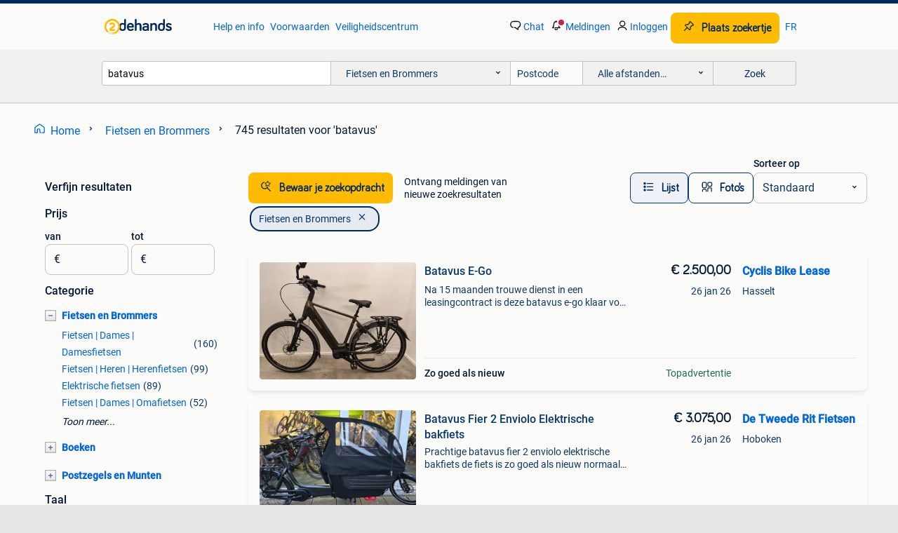

--- FILE ---
content_type: text/html; charset=utf-8
request_url: https://www.2dehands.be/l/fietsen-en-brommers/q/batavus/
body_size: 62862
content:
<!DOCTYPE html><html lang="nl" data-theme="light"><head><meta charSet="utf-8" data-next-head=""/><meta name="viewport" content="width=device-width, initial-scale=1" data-next-head=""/><script async="" src="https://www.hzcdn.io/bff/static/vendor/ecg-js-ga-tracking/index.3e3977d7.js"></script><script async="" src="//www.google-analytics.com/analytics.js"></script><script async="" src="//p.marktplaats.net/identity/v2/mid.js"></script><title data-next-head="">batavus - Fietsen en Brommers | 2dehands</title><meta name="description" content="745 zoekertjes voor batavus in Fietsen en Brommers. Kopen en verkopen op 2dehands" data-next-head=""/><meta name="robots" content="index, follow" data-next-head=""/><link rel="alternate" hrefLang="nl" href="https://www.2dehands.be/l/fietsen-en-brommers/q/batavus/" data-next-head=""/><link rel="alternate" hrefLang="fr" href="https://www.2ememain.be/l/velos-velomoteurs/#q:batavus|Language:fr-BE|offeredSince:Altijd" data-next-head=""/><link rel="alternate" hrefLang="x-default" href="https://www.2dehands.be/l/fietsen-en-brommers/q/batavus/" data-next-head=""/><link rel="canonical" href="https://www.2dehands.be/l/fietsen-en-brommers/q/batavus/" data-next-head=""/><meta http-equiv="Content-Language" content="nl"/><link rel="shortcut icon" href="https://www.hzcdn.io/bff/static/vendor/hz-web-ui/twh/favicons/favicon.d4b237b1.ico"/><link rel="apple-touch-icon" sizes="57x57" href="https://www.hzcdn.io/bff/static/vendor/hz-web-ui/twh/favicons/apple-touch-icon-57x57.27490f1f.png"/><link rel="apple-touch-icon" sizes="114x114" href="https://www.hzcdn.io/bff/static/vendor/hz-web-ui/twh/favicons/apple-touch-icon-114x114.bcf20f4a.png"/><link rel="apple-touch-icon" sizes="72x72" href="https://www.hzcdn.io/bff/static/vendor/hz-web-ui/twh/favicons/apple-touch-icon-72x72.78a898ce.png"/><link rel="apple-touch-icon" sizes="144x144" href="https://www.hzcdn.io/bff/static/vendor/hz-web-ui/twh/favicons/apple-touch-icon-144x144.8de41f4f.png"/><link rel="apple-touch-icon" sizes="60x60" href="https://www.hzcdn.io/bff/static/vendor/hz-web-ui/twh/favicons/apple-touch-icon-60x60.8a1d9d81.png"/><link rel="apple-touch-icon" sizes="120x120" href="https://www.hzcdn.io/bff/static/vendor/hz-web-ui/twh/favicons/apple-touch-icon-120x120.daf5e040.png"/><link rel="apple-touch-icon" sizes="76x76" href="https://www.hzcdn.io/bff/static/vendor/hz-web-ui/twh/favicons/apple-touch-icon-76x76.70721c43.png"/><link rel="apple-touch-icon" sizes="152x152" href="https://www.hzcdn.io/bff/static/vendor/hz-web-ui/twh/favicons/apple-touch-icon-152x152.9fb9aa47.png"/><link rel="apple-touch-icon" sizes="180x180" href="https://www.hzcdn.io/bff/static/vendor/hz-web-ui/twh/favicons/apple-touch-icon-180x180.e6ab190c.png"/><link rel="icon" type="image/png" sizes="192x192" href="https://www.hzcdn.io/bff/static/vendor/hz-web-ui/twh/favicons/favicon-192x192.1c5d8455.png"/><link rel="icon" type="image/png" sizes="160x160" href="https://www.hzcdn.io/bff/static/vendor/hz-web-ui/twh/favicons/favicon-160x160.8a3d5c4a.png"/><link rel="icon" type="image/png" sizes="96x96" href="https://www.hzcdn.io/bff/static/vendor/hz-web-ui/twh/favicons/favicon-96x96.e7623262.png"/><link rel="icon" type="image/png" sizes="16x16" href="https://www.hzcdn.io/bff/static/vendor/hz-web-ui/twh/favicons/favicon-16x16.49edf7ef.png"/><link rel="icon" type="image/png" sizes="32x32" href="https://www.hzcdn.io/bff/static/vendor/hz-web-ui/twh/favicons/favicon-32x32.f7716e43.png"/><meta name="theme-color" content="#5f92cd"/><meta name="msapplication-TileColor" content="#5f92cd"/><meta name="msapplication-square150x150logo" content="https://www.hzcdn.io/bff/static/vendor/hz-web-ui/twh/favicons/mstile-150x150.4bb6574e.png"/><meta name="msapplication-square310x310logo" content="https://www.hzcdn.io/bff/static/vendor/hz-web-ui/twh/favicons/mstile-310x310.35695d1f.png"/><meta name="msapplication-square70x70logo" content="https://www.hzcdn.io/bff/static/vendor/hz-web-ui/twh/favicons/mstile-70x70.450f552b.png"/><meta name="msapplication-wide310x150logo" content="https://www.hzcdn.io/bff/static/vendor/hz-web-ui/twh/favicons/mstile-310x150.ff0cead2.png"/><meta name="msapplication-config" content="none"/><meta name="google-adsense-account" content="sites-7225412995316507"/><link rel="alternate" href="android-app://be.tweedehands.m/tweedehands/search/execute?query=batavus&amp;categoryId=445&amp;utm_source=google&amp;utm_medium=organic"/><link rel="preload" href="https://www.hzcdn.io/bff/static/_next/static/css/87dbaabd9534b4c7.css" as="style" crossorigin="anonymous"/><link rel="preload" href="https://www.hzcdn.io/bff/static/_next/static/css/029ca4d5ee200c21.css" as="style" crossorigin="anonymous"/><script type="application/ld+json" data-next-head="">{"@context":"https:\u002F\u002Fschema.org","@type":"BreadcrumbList","itemListElement":[{"@type":"ListItem","position":1,"name":"2dehands","item":"https:\u002F\u002Fwww.2dehands.be\u002F"},{"@type":"ListItem","position":2,"name":"Fietsen en Brommers","item":"https:\u002F\u002Fwww.2dehands.be\u002Fl\u002Ffietsen-en-brommers\u002F"},{"@type":"ListItem","position":3,"name":"batavus","item":"https:\u002F\u002Fwww.2dehands.be\u002Fl\u002Ffietsen-en-brommers\u002Fq\u002Fbatavus\u002F"}]}</script><script type="application/ld+json" data-next-head="">{"@context":"https:\u002F\u002Fschema.org","@type":"Product","name":"batavus","image":"https:\u002F\u002Fimages.2dehands.com\u002Fapi\u002Fv1\u002Flisting-twh-p\u002Fimages\u002F62\u002F6212f4a3-d6b4-4922-a14b-7987d48ab8f9?rule=ecg_mp_eps$_82","brand":{"@type":"Thing","name":""},"offers":{"@type":"AggregateOffer","lowPrice":1,"highPrice":3075,"priceCurrency":"EUR","availability":"http:\u002F\u002Fschema.org\u002FInStock"}}</script><script type="application/ld+json" data-next-head="">[{"@context":"https:\u002F\u002Fschema.org","@type":"ImageObject","creditText":"2dehands","name":"Batavus Weekend framemaat 65","description":"Nette batavus weekend met frame maat 65. Dus voor lange mensen. Met 7 versnellingen.","contentUrl":"https:\u002F\u002Fimages.2dehands.com\u002Fapi\u002Fv1\u002Flisting-twh-p\u002Fimages\u002F62\u002F6212f4a3-d6b4-4922-a14b-7987d48ab8f9?rule=ecg_mp_eps$_85.jpg","creator":{"@type":"Person","name":"Erik De Bruijne"},"representativeOfPage":false},{"@context":"https:\u002F\u002Fschema.org","@type":"ImageObject","creditText":"2dehands","name":"Batavus","description":"Batavus 3 versnellingen maat 53 zeer goede staat vaste prijs","contentUrl":"https:\u002F\u002Fimages.2dehands.com\u002Fapi\u002Fv1\u002Flisting-twh-p\u002Fimages\u002F8c\u002F8c51e341-8dfb-478c-bfd7-6b41cdf5db0c?rule=ecg_mp_eps$_85.jpg","creator":{"@type":"Person","name":"alphonseandreas"},"representativeOfPage":false},{"@context":"https:\u002F\u002Fschema.org","@type":"ImageObject","creditText":"2dehands","name":"Batavus","description":"Batavus maat 57 27 versnellingen perfecte staat vaste prijs","contentUrl":"https:\u002F\u002Fimages.2dehands.com\u002Fapi\u002Fv1\u002Flisting-twh-p\u002Fimages\u002Fe6\u002Fe6412ae8-3271-4da6-8f61-f42ddf6654aa?rule=ecg_mp_eps$_85.jpg","creator":{"@type":"Person","name":"paolaotten"},"representativeOfPage":false},{"@context":"https:\u002F\u002Fschema.org","@type":"ImageObject","creditText":"2dehands","name":"Damesfiets Batavus 8 naafversnellingen","description":"28 inch wielen goede banden 8 naaf versnellingen axa ringslot twee sleutels werkende verlichting origineel batavus achterlicht geveerde voorvork en zadelpen","contentUrl":"https:\u002F\u002Fimages.2dehands.com\u002Fapi\u002Fv1\u002Flisting-twh-p\u002Fimages\u002F24\u002F24e8946c-4813-4ea7-85a9-df75fc3a7512?rule=ecg_mp_eps$_85.jpg","creator":{"@type":"Person","name":"Gerard"},"representativeOfPage":false},{"@context":"https:\u002F\u002Fschema.org","@type":"ImageObject","creditText":"2dehands","name":"Batavus E-Go","description":"Na 15 maanden trouwe dienst in een leasingcontract is deze batavus e-go klaar voor nieuwe kilometers. Herenfiets maat 53 kleur groen glans 2139 km 625 wh accu enviolo traploze ondersteuning ...","contentUrl":"https:\u002F\u002Ftwhbe.images.icas.io\u002Fapi\u002Fv1\u002F4f9d6f39\u002Fimages\u002F91\u002F911f3b24-8f94-49b1-a2f3-e78a8eb54563?rule=eps_85.JPG","creator":{"@type":"Person","name":"Cyclis Bike Lease"},"representativeOfPage":false},{"@context":"https:\u002F\u002Fschema.org","@type":"ImageObject","creditText":"2dehands","name":"Batavus bavette","description":"Batavus bavette blok gaat rond en heeft compressie lichten ontbreken en zijn ook geen papieren bij","contentUrl":"https:\u002F\u002Fimages.2dehands.com\u002Fapi\u002Fv1\u002Flisting-twh-p\u002Fimages\u002F41\u002F4184fb6a-f964-43dc-96e3-711861f30b59?rule=ecg_mp_eps$_85.jpg","creator":{"@type":"Person","name":"seppe"},"representativeOfPage":false},{"@context":"https:\u002F\u002Fschema.org","@type":"ImageObject","creditText":"2dehands","name":"Herenfiets Batavus","description":"Herenfiets batavus alu-frame maat 57. 28 Inch wielen, met goede banden. 7 Versnellingen. Schokdemper op het voorwiel en onder het zitje, voor meer comfort tijdens het fietsen. Beveiligingssl...","contentUrl":"https:\u002F\u002Fimages.2dehands.com\u002Fapi\u002Fv1\u002Flisting-twh-p\u002Fimages\u002F9f\u002F9f3a11cd-851d-4732-8a5e-42ac6c840918?rule=ecg_mp_eps$_85.jpg","creator":{"@type":"Person","name":"Michael"},"representativeOfPage":false},{"@context":"https:\u002F\u002Fschema.org","@type":"ImageObject","creditText":"2dehands","name":"fietsen","description":"Te koop 3 fietsen waarvan 2(merk talent) electrische waarvan 1 met batterij en de ander geen .gewone fiets is merk batavus wie doet een bod","contentUrl":"https:\u002F\u002Fimages.2dehands.com\u002Fapi\u002Fv1\u002Flisting-twh-p\u002Fimages\u002F68\u002F6864971d-ffe1-41c5-9aa2-8759af0dca8e?rule=ecg_mp_eps$_85.jpg","creator":{"@type":"Person","name":"Eliane"},"representativeOfPage":false},{"@context":"https:\u002F\u002Fschema.org","@type":"ImageObject","creditText":"2dehands","name":"Elektrische fiets BATAVUS moet nagkijken met oplader goed ba","description":"Elektrische fiets batavus moet nagkijken met oplader goed batarij soms werkt soms niet","contentUrl":"https:\u002F\u002Fimages.2dehands.com\u002Fapi\u002Fv1\u002Flisting-twh-p\u002Fimages\u002F97\u002F97aeef07-e97a-47ea-a99e-29b4ca5014e9?rule=ecg_mp_eps$_85.jpg","creator":{"@type":"Person","name":"nor"},"representativeOfPage":false},{"@context":"https:\u002F\u002Fschema.org","@type":"ImageObject","creditText":"2dehands","name":"Batavus Fier 2 Enviolo Elektrische bakfiets","description":"Prachtige batavus fier 2 enviolo elektrische bakfiets de fiets is zo goed als nieuw normaal €4899, nu voor €3075 fiets is voorzien van: uitneembare accu een krachtige middenmotor bosch cargo","contentUrl":"https:\u002F\u002Ftwhbe.images.icas.io\u002Fapi\u002Fv1\u002F4f9d6f39\u002Fimages\u002F15\u002F15038997-4960-4ddf-97c8-a441314fcd38?rule=eps_85.JPG","creator":{"@type":"Person","name":"De Tweede Rit Fietsen"},"representativeOfPage":false},{"@context":"https:\u002F\u002Fschema.org","@type":"ImageObject","creditText":"2dehands","name":"Herenfiets met vlinderstuur","description":"Fiets met vlinderstuur batavus goede staat,weg electrice fiets","contentUrl":"https:\u002F\u002Fimages.2dehands.com\u002Fapi\u002Fv1\u002Flisting-twh-p\u002Fimages\u002F11\u002F1106e40f-cd6e-4060-875b-d8e48c77ba2b?rule=ecg_mp_eps$_85.jpg","creator":{"@type":"Person","name":"Ronny"},"representativeOfPage":false},{"@context":"https:\u002F\u002Fschema.org","@type":"ImageObject","creditText":"2dehands","name":"Batavus, 7 versnellingen, maat 28\u002F49","description":"Amper mee gereden, prima staat. Enkel fietsslot defect. Afhalen te beervelde.","contentUrl":"https:\u002F\u002Fimages.2dehands.com\u002Fapi\u002Fv1\u002Flisting-twh-p\u002Fimages\u002F94\u002F94c8d260-e427-4404-84ee-ec14641906a3?rule=ecg_mp_eps$_85.jpg","creator":{"@type":"Person","name":"Sandra Sabbe"},"representativeOfPage":false},{"@context":"https:\u002F\u002Fschema.org","@type":"ImageObject","creditText":"2dehands","name":"BATAVUS E-Go elektrische fiets","description":"Zolang deze advertentie hier nog staat is deze nog te koop, dus bespaar me deze vraag batavus e-go electrische fiets het unieke e-go ® remove systeem kenmerkt zich door de uitneembare batter...","contentUrl":"https:\u002F\u002Fimages.2dehands.com\u002Fapi\u002Fv1\u002Flisting-twh-p\u002Fimages\u002F95\u002F9564acc0-be10-4c47-8f68-7fd2b7a045f2?rule=ecg_mp_eps$_85.jpg","creator":{"@type":"Person","name":"Jean Beauvy"},"representativeOfPage":false},{"@context":"https:\u002F\u002Fschema.org","@type":"ImageObject","creditText":"2dehands","name":"Dames Fiets Batavus","description":"28inch dames fiets van batavus. Framemaat 53\u002F54cm. 7 Vesnellingen, schijfremmen shimano v+a. Aluminium frame en velgen , bagagedrager, stuur. Banden 28 inch 37-622(700-35c), rvs spaken. Voor...","contentUrl":"https:\u002F\u002Fimages.2dehands.com\u002Fapi\u002Fv1\u002Flisting-twh-p\u002Fimages\u002F0b\u002F0b5a08fd-efba-4c8d-af1b-c458be083cfd?rule=ecg_mp_eps$_85.jpg","creator":{"@type":"Person","name":"Alek"},"representativeOfPage":false},{"@context":"https:\u002F\u002Fschema.org","@type":"ImageObject","creditText":"2dehands","name":"Alle OUXI modellen op voorraad! betalen bij aflevering","description":"Ben jij op zoek naar een ouxi fatbike die perfect bij jouw stijl past? Of je nu valt voor de sportieve v8, de krachtige v8 pro, de robuuste pro max of het compacte c80 mini-model – je vindt ...","contentUrl":"https:\u002F\u002Ftwhbe.images.icas.io\u002Fapi\u002Fv1\u002F4f9d6f39\u002Fimages\u002F56\u002F563ea6d3-9a1d-4217-a717-54efa792f9c5?rule=eps_85.JPG","creator":{"@type":"Person","name":"Fattire"},"representativeOfPage":false},{"@context":"https:\u002F\u002Fschema.org","@type":"ImageObject","creditText":"2dehands","name":"BATAVUS EASY MONT BLANC 28 inch 7 V elektrische fiets","description":"Goedemorgen batavus easy mont blanc 28 inch elektrische fiets met 7 versnellingen. Framehoogte: 57 cm van de trapas tot de zadelas elektrische ondersteuning op 4 niveaus: tour, cruise, sport...","contentUrl":"https:\u002F\u002Fimages.2dehands.com\u002Fapi\u002Fv1\u002Flisting-twh-p\u002Fimages\u002Fa6\u002Fa6cd7eaa-ef6e-4f99-bdb5-336642879a41?rule=ecg_mp_eps$_85.jpg","creator":{"@type":"Person","name":"Sérieux"},"representativeOfPage":false},{"@context":"https:\u002F\u002Fschema.org","@type":"ImageObject","creditText":"2dehands","name":"BATAVUS TOURMALET 28 inch 8 V elektrische fiets","description":"Goedemorgen batavus tourmalet 28 elektrische fiets 8 speed inches met antidiefstalbeveiliging ingebouwd in de frame en de bijbehorende sleutel. Originele oplader framehoogte: 53 cm van de tr...","contentUrl":"https:\u002F\u002Fimages.2dehands.com\u002Fapi\u002Fv1\u002Flisting-twh-p\u002Fimages\u002Fb4\u002Fb4aeff21-5ae0-4a86-9b6e-6861cac83c8a?rule=ecg_mp_eps$_85.jpg","creator":{"@type":"Person","name":"Sérieux"},"representativeOfPage":false},{"@context":"https:\u002F\u002Fschema.org","@type":"ImageObject","creditText":"2dehands","name":"Elektrische fiets merk batavus  razer  met maar 2100 km","description":"Elektrische fiets merk batavus razer , met maar 2100 km , perfecte staat zo goed als nieuw, altijd onderhouden en binnen gestaan , weg wegens aankoop nieuwe fiets","contentUrl":"https:\u002F\u002Fimages.2dehands.com\u002Fapi\u002Fv1\u002Flisting-twh-p\u002Fimages\u002Fed\u002Fed02fa38-cd85-400d-9169-3f6d3426320d?rule=ecg_mp_eps$_85.jpg","creator":{"@type":"Person","name":"Vanden Bossche Brenda"},"representativeOfPage":false},{"@context":"https:\u002F\u002Fschema.org","@type":"ImageObject","creditText":"2dehands","name":"Batavus stadsfiets dames","description":"Even mee gereden, maar uiteindelijk met mijn oude fiets blijven rijden. Is in een zo goed als perfecte staat, enkel roest aan ring onder het stuur (zoals te zien op de laatste foto) aangezie...","contentUrl":"https:\u002F\u002Fimages.2dehands.com\u002Fapi\u002Fv1\u002Flisting-twh-p\u002Fimages\u002F6d\u002F6d6ba0dd-597a-4d24-92b7-4f2ec22bbfd6?rule=ecg_mp_eps$_85.jpg","creator":{"@type":"Person","name":"Marie-Eve Bomolo"},"representativeOfPage":false},{"@context":"https:\u002F\u002Fschema.org","@type":"ImageObject","creditText":"2dehands","name":"Batavus Holiday 7v Heren","description":"Batavus holiday 7v heren de batavus holiday 7v uit 2015 is een betrouwbare stadfiets die uitblinkt in prijs-kwaliteitverhouding. Hij is misschien niet de nieuwste, maar wel degelijk, onderho...","contentUrl":"https:\u002F\u002Ftwhbe.images.icas.io\u002Fapi\u002Fv1\u002F4f9d6f39\u002Fimages\u002F6e\u002F6e328602-450f-4d53-a776-720acb82593a?rule=eps_85.JPG","creator":{"@type":"Person","name":"Bikedeals.nl"},"representativeOfPage":false},{"@context":"https:\u002F\u002Fschema.org","@type":"ImageObject","creditText":"2dehands","name":"Batavus Damesfiets Maat 48","description":"Zeer nette damesfiets batavus , 7 versnellingen, frame maat.48 Cm , 28 inch zeer zacht fiets met verende voorvork en zadelpen alles werkt perfect goed voor deze hoogte 157 – 168 cm mag voor ...","contentUrl":"https:\u002F\u002Fimages.2dehands.com\u002Fapi\u002Fv1\u002Flisting-twh-p\u002Fimages\u002Fb0\u002Fb08a5d82-b7fa-41ab-b148-61465e7b98a1?rule=ecg_mp_eps$_85.jpg","creator":{"@type":"Person","name":"Johan"},"representativeOfPage":false},{"@context":"https:\u002F\u002Fschema.org","@type":"ImageObject","creditText":"2dehands","name":"Batavus X Posure damesfiets","description":"Batavus x posure damesfiets 7 versnellingen 38 inch maat 55","contentUrl":"https:\u002F\u002Fimages.2dehands.com\u002Fapi\u002Fv1\u002Flisting-twh-p\u002Fimages\u002Fd6\u002Fd6bb7117-4c06-44ef-b03e-1b27e9a1d0b7?rule=ecg_mp_eps$_85.jpg","creator":{"@type":"Person","name":"Lily"},"representativeOfPage":false},{"@context":"https:\u002F\u002Fschema.org","@type":"ImageObject","creditText":"2dehands","name":"Granville Boch-fiets","description":"Prachtige fiets, granville met bosch active line plus motor, conditie als nieuw 👌 kleur kameleongroen de kleur verandert volgens de reflectie van de zon echt prachtig m-fiets met een batter...","contentUrl":"https:\u002F\u002Fimages.2dehands.com\u002Fapi\u002Fv1\u002Flisting-twh-p\u002Fimages\u002Fe1\u002Fe17cf72f-0ef7-4309-b263-1e1494dc9792?rule=ecg_mp_eps$_85.jpg","creator":{"@type":"Person","name":"kz"},"representativeOfPage":false},{"@context":"https:\u002F\u002Fschema.org","@type":"ImageObject","creditText":"2dehands","name":"Damesfiets Een zeer nette BATAVUS","description":"Damesfiets in uitstekende staat, batavus framemaat 53 ----\u003E 165 tot 180 cm shimano nexus 7 rollerbrakes voor en achter dynamo-naaf voorlicht achterlicht op batterijen voorvork en zadelpen ve...","contentUrl":"https:\u002F\u002Fimages.2dehands.com\u002Fapi\u002Fv1\u002Flisting-twh-p\u002Fimages\u002F82\u002F828b20fa-15c3-4fcf-9ffb-34293446e88d?rule=ecg_mp_eps$_85.jpg","creator":{"@type":"Person","name":"H-F"},"representativeOfPage":false},{"@context":"https:\u002F\u002Fschema.org","@type":"ImageObject","creditText":"2dehands","name":"Batavus Holiday 7v Heren","description":"Batavus holiday 7v heren de batavus holiday 7v uit 2015 is een betrouwbare stadfiets die uitblinkt in prijs-kwaliteitverhouding. Hij is misschien niet de nieuwste, maar wel degelijk, onderho...","contentUrl":"https:\u002F\u002Ftwhbe.images.icas.io\u002Fapi\u002Fv1\u002F4f9d6f39\u002Fimages\u002F93\u002F935796c9-1137-4eaa-b594-5ac1a8072469?rule=eps_85.JPG","creator":{"@type":"Person","name":"Bikedeals.nl"},"representativeOfPage":false},{"@context":"https:\u002F\u002Fschema.org","@type":"ImageObject","creditText":"2dehands","name":"Batavus easy. Batterij niet werk","description":"Batavus easy ventoux in heel goede staat. Batterij niet werking","contentUrl":"https:\u002F\u002Fimages.2dehands.com\u002Fapi\u002Fv1\u002Flisting-twh-p\u002Fimages\u002Fdf\u002Fdffd79d2-cda2-4177-a4c0-b1addedb3353?rule=ecg_mp_eps$_85.jpg","creator":{"@type":"Person","name":"yalim"},"representativeOfPage":false},{"@context":"https:\u002F\u002Fschema.org","@type":"ImageObject","creditText":"2dehands","name":"BATAVUS Intermezzo Easy elektrische fiets","description":"Zolang deze advertentie hier nog staat is deze nog te koop, dus bespaar me deze vraag batavus intermezzo easy elektrische fiets in uitstekende staat en haast ongebruikt ! Wielslot, apart slo...","contentUrl":"https:\u002F\u002Fimages.2dehands.com\u002Fapi\u002Fv1\u002Flisting-twh-p\u002Fimages\u002F17\u002F17750e64-8acf-4975-8370-16a037cc027e?rule=ecg_mp_eps$_85.jpg","creator":{"@type":"Person","name":"Jean Beauvy"},"representativeOfPage":false},{"@context":"https:\u002F\u002Fschema.org","@type":"ImageObject","creditText":"2dehands","name":"Elektrische fiets Batavus Bosch","description":"Batavus middenmoter bosch. H55. Zie foto’s","contentUrl":"https:\u002F\u002Fimages.2dehands.com\u002Fapi\u002Fv1\u002Flisting-twh-p\u002Fimages\u002F03\u002F03ca7fca-612f-4c35-aebc-78f32e049072?rule=ecg_mp_eps$_85.jpg","creator":{"@type":"Person","name":"Yves Du Bois"},"representativeOfPage":false},{"@context":"https:\u002F\u002Fschema.org","@type":"ImageObject","creditText":"2dehands","name":"batavus","description":"Heel goede fiets bel 0487661222","contentUrl":"https:\u002F\u002Fimages.2dehands.com\u002Fapi\u002Fv1\u002Flisting-twh-p\u002Fimages\u002F12\u002F12c87ba6-0ef3-4b99-b996-174be63b3be0?rule=ecg_mp_eps$_85.jpg","creator":{"@type":"Person","name":"Stefi"},"representativeOfPage":false},{"@context":"https:\u002F\u002Fschema.org","@type":"ImageObject","creditText":"2dehands","name":"Meisjesfiets Roze 26 | Stijlvol | A-kwaliteit","description":"Roze 26 inch meisjesfiets - nieuw, direct leverbaar! Nieuw product - direct leverbaar uit voorraad. - 26 Inch roze meisjesfiets (stadsfiets) - stevig stalen frame (17 inch), enkele versnelli...","contentUrl":"https:\u002F\u002Ftwhbe.images.icas.io\u002Fapi\u002Fv1\u002F4f9d6f39\u002Fimages\u002F54\u002F54210ef2-1dcf-4db7-b926-8cad339f3299?rule=eps_85.JPG","creator":{"@type":"Person","name":"VikingChoice.nl"},"representativeOfPage":false}]</script><script type="application/ld+json" data-next-head="">{"@context":"https:\u002F\u002Fschema.org","@type":"WebPage","speakable":{"@type":"SpeakableSpecification","cssSelector":[".speakable-content-hidden .title",".speakable-content-hidden .description"]},"name":"batavus - Fietsen en Brommers | 2dehands","description":"Via 2dehands: 745 zoekertjes voor batavus in Fietsen en Brommers. Kopen en verkopen op 2dehands"}</script><link rel="stylesheet" href="https://www.hzcdn.io/bff/static/vendor/hz-design-tokens/twh/tokens/CssVars.cc981d23.css"/><link rel="stylesheet" href="https://www.hzcdn.io/bff/static/vendor/hz-web-ui/twh/assets/Assets.027f2503.css"/><link rel="stylesheet" href="https://www.hzcdn.io/bff/static/vendor/hz-web-ui/twh/Fonts.d24f98b7.css"/><link rel="stylesheet" href="https://www.hzcdn.io/bff/static/vendor/hz-web-ui/twh/icons/Icons.19fae26f.css"/><link rel="stylesheet" href="https://www.hzcdn.io/bff/static/vendor/hz-web-ui/twh/Index.a8a911b2.css"/><link rel="stylesheet" href="https://www.hzcdn.io/bff/static/vendor/hz-web-ui/twh/apps/Header/Index.e43d67f0.css"/><link rel="stylesheet" href="https://www.hzcdn.io/bff/static/vendor/hz-web-ui/twh/apps/LoginNudge/Index.452bb7be.css"/><script type="text/javascript">    (function (w, d, s, l, i) {
        w[l] = w[l] || [];
        w[l].push({'gtm.start': new Date().getTime(), event: 'gtm.js'});
        var f = d.getElementsByTagName(s)[0], j = d.createElement(s), dl = l != 'dataLayer' ? '&l=' + l : '';
        j.async = true;
        j.src = 'https://tagmanager.2dehands.be/gtm.js?id=' + i + dl;
        f.parentNode.insertBefore(j, f);
    })(window, document, 'script', 'dataLayer', 'GTM-NST8JGD');
</script><script type="text/javascript">    (function (w, d, s, l, i) {
        w[l] = w[l] || [];
        w[l].push({'gtm.start': new Date().getTime(), event: 'gtm.js'});
        var f = d.getElementsByTagName(s)[0], j = d.createElement(s), dl = l != 'dataLayer' ? '&l=' + l : '';
        j.async = true;
        j.src = 'https://tagmanager.2dehands.be/gtm.js?id=' + i + dl;
        f.parentNode.insertBefore(j, f);
    })(window, document, 'script', 'dataLayer', 'GTM-PWP7LQC');
</script><script type="text/javascript">
    const dataLayer = window.dataLayer || [];
    dataLayer.push({"s":{"pn":-1,"ps":-1,"tr":-1,"srt":{},"prc":{"mn":-1,"mx":-1}},"l":{"d":0,"pcid":""},"m":{},"p":{"t":"ResultsSearch","vt":"LR","v":7},"c":{"c":{"id":445,"n":"Fietsen en Brommers"},"l1":{"id":445,"n":"Fietsen en Brommers"},"l2":{"id":0,"n":""},"sfc":{"id":445,"n":"fietsen-en-brommers"}},"u":{"li":false,"tg":{"stg":"hzbit1544_b|bnl31758_b|bnl16400_b|bnl13923_b|mp2199_b|hzbit1440_b|aur7918_b|configurablelandingpage_b|bnl30290_b|aur7826_b|bnl34031_b|hzbit1543_b|bnl34342_b|bnl4892_b|hzbit1405_b|bnl23670_b|bnl23670v3_b|aur3186_b|bnl31759_b"}},"d":{"ua":"Mozilla/5.0 (Macintosh; Intel Mac OS X 10_15_7) AppleWebKit/537.36 (KHTML, like Gecko) Chrome/131.0.0.0 Safari/537.36; ClaudeBot/1.0; +claudebot@anthropic.com)"},"a":{},"o":{}}, {"consentToAllPurposes":false}, {"consentToAllPurposes":false})</script><script type="text/javascript">window.ecGaEventsOnLoad = [];
    window.ecGa = window.ecGa || function() { (ecGa.q = ecGa.q || []).push(arguments) };
    window.ecGaInitialId = 'UA-4684363-37'</script><script type="text/javascript">window.customGlobalConfig = {"pageViewMetricConfig":{"vurl":"SearchResultsPage","isPageViewCustomMetricEnabled":true,"gptBatchMetricsEndpointUrl":"/metrics/displays"},"adsenseMetricConfig":{"vurl":"SearchResultsPage","enableAdsenseMetrics":true,"gptBatchMetricsEndpointUrl":"/metrics/displays"}}</script><script type="text/javascript">
    const STORAGE_SCROLL_KEY = 'lrp_scroll_store';
    const TYPE_BACK_FORWARD = 2;

    window.addEventListener('pageshow', (event) => {
      const isNavigatedBack =
        window?.performance?.getEntriesByType('navigation')?.[0]?.type === 'back_forward' ||
        window?.performance?.navigation?.type === TYPE_BACK_FORWARD;
      const isScrolledToTop = window.scrollY === 0;
      const isScrolledBelowSmartBanner = window.scrollY === 1;
      const scrollRestorationEvent = {
        eventAction: 'exposedScrollRestoration',
      };
      const storageItem = sessionStorage.getItem(STORAGE_SCROLL_KEY);
      let parsedStorageItem = {};
      if (storageItem) {
        try {
          parsedStorageItem = JSON.parse(storageItem);
        } catch (e) {
          sessionStorage.removeItem(STORAGE_SCROLL_KEY);
        }
      }
      const { href, pos, height } = parsedStorageItem;
      const samePage = href === window.location.href;
      const acceptableDiff = window.innerHeight / 2;
      const diffScrollPositions = Math.abs(pos - window.scrollY);

      if (isNavigatedBack && samePage && pos > 10 && (isScrolledToTop || isScrolledBelowSmartBanner || diffScrollPositions > acceptableDiff)) {
        if (history.scrollRestoration) {
          history.scrollRestoration = 'manual';
        }
        setTimeout(() => {
          const layoutElements = document.querySelectorAll('.hz-Page-body, .hz-Page-container--fullHeight');
          layoutElements.forEach((el) => {
            el.style.minHeight = height + 'px';
          });
          window.scrollTo(0, pos);
        }, 0);
      }
    });
  </script><link rel="stylesheet" href="https://www.hzcdn.io/bff/static/_next/static/css/87dbaabd9534b4c7.css" crossorigin="anonymous" data-n-g=""/><link rel="stylesheet" href="https://www.hzcdn.io/bff/static/_next/static/css/029ca4d5ee200c21.css" crossorigin="anonymous" data-n-p=""/><noscript data-n-css=""></noscript><script defer="" crossorigin="anonymous" noModule="" src="https://www.hzcdn.io/bff/static/_next/static/chunks/polyfills-42372ed130431b0a.js"></script><script src="https://www.hzcdn.io/bff/static/_next/static/chunks/webpack-4703a58f85d3c682.js" defer="" crossorigin="anonymous"></script><script src="https://www.hzcdn.io/bff/static/_next/static/chunks/framework-893961ef51d6313b.js" defer="" crossorigin="anonymous"></script><script src="https://www.hzcdn.io/bff/static/_next/static/chunks/main-a1d5403a07835983.js" defer="" crossorigin="anonymous"></script><script src="https://www.hzcdn.io/bff/static/_next/static/chunks/pages/_app-bb8ab0978f8fcdac.js" defer="" crossorigin="anonymous"></script><script src="https://www.hzcdn.io/bff/static/_next/static/chunks/614-4963f56e65520160.js" defer="" crossorigin="anonymous"></script><script src="https://www.hzcdn.io/bff/static/_next/static/chunks/580-72eb125308b262a8.js" defer="" crossorigin="anonymous"></script><script src="https://www.hzcdn.io/bff/static/_next/static/chunks/162-31fdd8597f763d40.js" defer="" crossorigin="anonymous"></script><script src="https://www.hzcdn.io/bff/static/_next/static/chunks/191-ca6f830a3869e778.js" defer="" crossorigin="anonymous"></script><script src="https://www.hzcdn.io/bff/static/_next/static/chunks/655-711d98b03c8074bd.js" defer="" crossorigin="anonymous"></script><script src="https://www.hzcdn.io/bff/static/_next/static/chunks/988-28fc1a394ff389c3.js" defer="" crossorigin="anonymous"></script><script src="https://www.hzcdn.io/bff/static/_next/static/chunks/pages/lrp.twh.nlbe-03d061ec6e45abc9.js" defer="" crossorigin="anonymous"></script><script src="https://www.hzcdn.io/bff/static/_next/static/RA3SnFZK64mXiIAc2P-0U/_buildManifest.js" defer="" crossorigin="anonymous"></script><script src="https://www.hzcdn.io/bff/static/_next/static/RA3SnFZK64mXiIAc2P-0U/_ssgManifest.js" defer="" crossorigin="anonymous"></script></head><body><div class="hz-Page-body hz-Page-body--lrp hz-Page"><link rel="preload" as="image" href="//www.hzcdn.io/bff/static/vendor/hz-web-ui/twh/assets/tenant--nlbe.8460206a.svg"/><link rel="preload" as="image" href="//www.hzcdn.io/bff/static/vendor/hz-web-ui/twh/assets/tenant-coin--nlbe.9b4b2c4f.svg"/><link rel="preload" as="image" href="/bff/static/_next/assets/collapsible-menu-open-icon.08973cd1.png"/><link rel="preload" as="image" href="/bff/static/_next/assets/collapsible-menu-closed-icon.f738b22e.png"/><link rel="preload" as="image" href="https://twhbe.images.icas.io/api/v1/4f9d6f39/images/91/911f3b24-8f94-49b1-a2f3-e78a8eb54563?rule=eps_82" fetchPriority="high"/><script async="" src="https://consent.marktplaats.nl/unified/wrapperMessagingWithoutDetection.js"></script><div id="__next"><script>function _typeof(t){return(_typeof="function"==typeof Symbol&&"symbol"==typeof Symbol.iterator?function(t){return typeof t}:function(t){return t&&"function"==typeof Symbol&&t.constructor===Symbol&&t!==Symbol.prototype?"symbol":typeof t})(t)}!function(){for(var t,e,o=[],n=window,r=n;r;){try{if(r.frames.__tcfapiLocator){t=r;break}}catch(t){}if(r===n.top)break;r=n.parent}t||(function t(){var e=n.document,o=!!n.frames.__tcfapiLocator;if(!o)if(e.body){var r=e.createElement("iframe");r.style.cssText="display:none",r.name="__tcfapiLocator",e.body.appendChild(r)}else setTimeout(t,5);return!o}(),n.__tcfapi=function(){for(var t=arguments.length,n=new Array(t),r=0;r<t;r++)n[r]=arguments[r];if(!n.length)return o;"setGdprApplies"===n[0]?n.length>3&&2===parseInt(n[1],10)&&"boolean"==typeof n[3]&&(e=n[3],"function"==typeof n[2]&&n[2]("set",!0)):"ping"===n[0]?"function"==typeof n[2]&&n[2]({gdprApplies:e,cmpLoaded:!1,cmpStatus:"stub"}):o.push(n)},n.addEventListener("message",(function(t){var e="string"==typeof t.data,o={};if(e)try{o=JSON.parse(t.data)}catch(t){}else o=t.data;var n="object"===_typeof(o)?o.__tcfapiCall:null;n&&window.__tcfapi(n.command,n.version,(function(o,r){var a={__tcfapiReturn:{returnValue:o,success:r,callId:n.callId}};t&&t.source&&t.source.postMessage&&t.source.postMessage(e?JSON.stringify(a):a,"*")}),n.parameter)}),!1))}();</script><script>
  window._sp_ss_config = {
    accountId: 1825,
    baseEndpoint: 'https://consent.2dehands.be',
    privacyManagerModalId: 659132,
  };
</script><script src="https://www.hzcdn.io/bff/static/vendor/sourcepoint-lib/index.620fc35c.js"></script><header class=" u-stickyHeader" style="height:100%"><div class="hz-Header"><div class="hz-Header-ribbonTop"></div><div class="hz-Header-navBar hz-Header-bigger-touchAreas"><div class="hz-Header-maxWidth"><a class="hz-Link hz-Link--standalone hz-Header-logo" data-role="homepage" aria-label="Homepage" tabindex="0" href="/" role="link"><img src="//www.hzcdn.io/bff/static/vendor/hz-web-ui/twh/assets/tenant--nlbe.8460206a.svg" class="hz-Header-logo-desktop" alt="2dehands Start"/><img src="//www.hzcdn.io/bff/static/vendor/hz-web-ui/twh/assets/tenant-coin--nlbe.9b4b2c4f.svg" class="hz-Header-logo-mobile" alt="2dehands Start"/></a><a class="hz-Button hz-Button--primary hz-Header-skipToMain" href="#main-container" data-role="skip-to-main">Ga naar zoekertjes</a><ul class="hz-Header-links"><li><a class="hz-Link hz-Link--isolated" tabindex="0" href="https://help.2dehands.be" role="link">Help en info</a></li><li><a class="hz-Link hz-Link--isolated" tabindex="0" href="https://help.2dehands.be/s/topic/0TO5I000000TYqZWAW/voorwaarden" role="link">Voorwaarden</a></li><li><a class="hz-Link hz-Link--isolated" tabindex="0" href="https://www.2dehands.be/i/veilig-handelen/" role="link">Veiligheidscentrum</a></li></ul><ul class="hz-Header-menu" data-role="nav-dropdown-menu"><li class="hz-hide-custom--messages"><a class="hz-Link hz-Link--isolated" data-sem="messagingDisplayAction" data-role="messaging" title="Chat" tabindex="0" href="/messages" role="link"><div class="hz-Button-badge"><i class="hz-Icon hz-Icon--backgroundDefault hz-SvgIcon hz-SvgIconMessages" aria-hidden="true" data-sem="Icon"></i><span class="hz-hide-lte-md">Chat</span></div></a></li><li><a class="hz-Link hz-Link--isolated" data-role="notifications" title="Meldingen" tabindex="0" href="/notifications" role="button"><div class="hz-Button-badge"><i class="hz-Icon hz-Icon--backgroundDefault hz-SvgIcon hz-SvgIconNotification" aria-hidden="true" data-sem="Icon"></i><i class="hz-Header-badge hz-Header-badge--signalAction"></i><span class="hz-hide-lte-md">Meldingen</span></div></a></li><li class="hz-hide-gte-lg"><button class="hz-Link hz-Link--isolated" data-role="hamburgerOpen" tabindex="0" type="button" role="link"><i class="hz-Icon hz-Icon--backgroundDefault hz-SvgIcon hz-SvgIconProfile" aria-hidden="true" data-sem="Icon"></i></button></li><li class="hz-hide-lte-md"><a class="hz-Link hz-Link--isolated" data-role="login" tabindex="0" href="/identity/v2/login?target=" role="link"><i class="hz-Icon hz-Icon--backgroundDefault hz-SvgIcon hz-SvgIconProfile" aria-hidden="true" data-sem="Icon"></i><span>Inloggen</span></a></li><li><a class="hz-Button hz-Button--primary hz-Button--callToAction" href="https://link.2dehands.be/link/placead/start" data-role="placeAd" tabindex="0" aria-label="Plaats zoekertje"><span class="hz-Button-Icon hz-Button-Icon--start"><i class="hz-Icon hz-SvgIcon hz-SvgIconPinCallToActionForeground" aria-hidden="true" data-sem="Icon"></i></span><span class="hz-hide-lte-md">Plaats zoekertje</span></a></li><li class="hz-hide-lte-md"><a class="hz-Link hz-Link--isolated" data-role="changeLocale" tabindex="0" href="https://www.2ememain.be" role="link">FR</a></li></ul></div></div><div class="hz-Header-searchBar"><div class="hz-Header-maxWidth "><form class="hz-SearchForm" data-role="searchForm" method="get"><div class="hz-SearchFieldset-standard"><div class="hz-SearchForm-query" data-role="searchForm-query"><div class="hz-Nav-dropdown hz-Nav-dropdown--full-width hz-Nav-dropdown--closed"><input class="hz-Nav-dropdown-toggle hz-Header-Autocomplete-input" spellCheck="false" data-role="searchForm-autocomplete" aria-label="Dropdown zoekbalk" autoComplete="off" tabindex="0" role="combobox" aria-expanded="false" aria-owns="dropdown-list" aria-describedby="autocomplete-instructions" name="query" value="batavus"/><div id="autocomplete-instructions" style="display:none">Typ om suggesties te zien. Gebruik de pijltoetsen om door de suggesties te navigeren en druk op Enter om een optie te selecteren.</div><div aria-live="polite" style="position:absolute;height:0;width:0;overflow:hidden"></div></div></div></div><div class="hz-SearchFieldset-advanced"><div class="hz-SearchForm-category"><div class="hz-CustomDropdown" data-role="searchForm-category-menu"><div class="hz-Custom-dropdown-container  is-dirty"><div class="hz-Input hz-dropdown-trigger" id="categoryId" role="button" aria-haspopup="listbox" aria-label="Fietsen en Brommers selected, Kies categorie:, collapsed" aria-required="false" tabindex="0" data-testid="dropdown-trigger" data-value="445"><span class="hz-dropdown-value">Fietsen en Brommers</span><i class="hz-Icon hz-SvgIcon hz-SvgIconArrowDown" aria-hidden="true" data-sem="Icon"></i></div></div></div><input type="hidden" name="categoryId" value="445"/></div><div id="formPostcode" class="hz-SearchForm-postcode"><div class="hz-TextField"><div class="hz-TextField-formControl"><input class="hz-TextField-input" autoComplete="off" placeholder="Postcode" aria-label="Postcode" id="TextField-" type="text" aria-describedby="TextField--Footer-helper-text" aria-invalid="false" name="postcode" value=""/></div><div class="hz-TextField-footer"><div></div><div id="live-announcement" role="alert" aria-live="polite" aria-atomic="true" style="position:absolute;height:0;width:0;overflow:hidden;display:none"></div></div></div></div><div class="hz-SearchForm-distance"><div class="hz-CustomDropdown" data-role="searchForm-distance-menu"><div class="hz-Custom-dropdown-container  is-dirty"><div class="hz-Input hz-dropdown-trigger" id="distance" role="button" aria-haspopup="listbox" aria-label="Alle afstanden… selected, Kies afstand:, collapsed" aria-required="false" tabindex="0" data-testid="dropdown-trigger" data-value="0"><span class="hz-dropdown-value">Alle afstanden…</span><i class="hz-Icon hz-SvgIcon hz-SvgIconArrowDown" aria-hidden="true" data-sem="Icon"></i></div></div></div><input type="hidden" name="distance" value="0"/></div></div><button class="hz-Button hz-Button--secondary hz-SearchForm-search" type="submit" data-role="searchForm-button" tabindex="0"><i class="hz-Icon hz-hide-gte-md hz-SvgIcon hz-SvgIconSearch" aria-hidden="true" data-sem="Icon"></i><span class="hz-show-md">Zoek</span></button><div class="hz-SearchForm-options"></div></form></div></div><div class="hz-Header-ribbonBottom"></div></div></header><!--$--><!--/$--><main class="hz-Page-container hz-Page-container--"><div class="hz-Page-content" id="content"><div class="speakable-content-hidden" hidden=""><p class="title">batavus - Fietsen en Brommers | 2dehands</p><p class="description">745 zoekertjes voor batavus in Fietsen en Brommers. Kopen en verkopen op 2dehands</p></div><div class="hz-Banner hz-Banner--fluid"><div id="banner-top-dt" class="loading mobileOnly "></div></div><div class="hz-Page-element hz-Page-element hz-Page-element--full-width hz-Page-element--breadCrumbAndSaveSearch"><nav class="hz-Breadcrumbs" aria-label="Kruimelpad"><ol class="hz-BreadcrumbsList"><li class="hz-Breadcrumb" data-testid="breadcrumb-link"><a class="hz-Link hz-Link--isolated" href="/" role="link"><i class="hz-Icon hz-Icon--textLinkDefault left-icon hz-SvgIcon hz-SvgIconHome" aria-hidden="true" data-sem="Icon"></i><span class="hz-BreadcrumbLabel">Home</span><i class="hz-Icon hz-Icon--textSecondary right-icon hz-SvgIcon hz-SvgIconArrowRight" aria-hidden="true" data-sem="Icon"></i></a></li><li class="hz-Breadcrumb" data-testid="breadcrumb-link"><a class="hz-Link hz-Link--isolated" href="/l/fietsen-en-brommers/" role="link"><span class="hz-BreadcrumbLabel">Fietsen en Brommers</span><i class="hz-Icon hz-Icon--textSecondary right-icon hz-SvgIcon hz-SvgIconArrowRight" aria-hidden="true" data-sem="Icon"></i></a></li><li class="hz-Breadcrumb" aria-current="page" data-testid="breadcrumb-last-item"><span class="hz-CurrentPage" role="text" aria-label="[object Object], current page."><span>745 resultaten</span> <span>voor 'batavus'</span></span></li></ol></nav></div><div class="hz-Page-element hz-Page-element--aside"><div class="hz-Filters"><div class="hz-RowHeader"><span class="hz-HeaderTitle"><span class="hz-Text hz-Text--bodyLargeStrong u-colorTextPrimary">Verfijn resultaten</span></span></div><div class="hz-Filter"><div class="hz-RowHeader range-PriceCents"><span class="hz-HeaderTitle"><span class="hz-Text hz-Text--bodyLargeStrong u-colorTextPrimary">Prijs</span></span></div><div role="group" aria-labelledby="range-PriceCents" class="hz-Filter-fields"><div class="hz-TextField hz-TextField--prefixed"><label class="hz-Text hz-Text--bodyRegularStrong u-colorTextPrimary input-label" for="PrefixedTextField-van">van</label><div class="hz-TextField-formControl"><span class="hz-TextField-prefix">€</span><input class="hz-TextField-input" id="PrefixedTextField-van" type="text" aria-describedby="PrefixedTextField-van-Footer-helper-text" aria-invalid="false" name="from" value=""/></div><div class="hz-TextField-footer"><div></div><div id="live-announcement" role="alert" aria-live="polite" aria-atomic="true" style="position:absolute;height:0;width:0;overflow:hidden;display:none"></div></div></div><div class="hz-TextField hz-TextField--prefixed"><label class="hz-Text hz-Text--bodyRegularStrong u-colorTextPrimary input-label" for="PrefixedTextField-tot">tot</label><div class="hz-TextField-formControl"><span class="hz-TextField-prefix">€</span><input class="hz-TextField-input" id="PrefixedTextField-tot" type="text" aria-describedby="PrefixedTextField-tot-Footer-helper-text" aria-invalid="false" name="to" value=""/></div><div class="hz-TextField-footer"><div></div><div id="live-announcement" role="alert" aria-live="polite" aria-atomic="true" style="position:absolute;height:0;width:0;overflow:hidden;display:none"></div></div></div></div></div><div class="hz-Filter"><div class="hz-RowHeader"><span class="hz-HeaderTitle"><span class="hz-Text hz-Text--bodyLargeStrong u-colorTextPrimary">Categorie</span></span></div><ul class="hz-Tree-list"><div id="445" class="hz-Tree-list-item"><li class="hz-Level-one hz-Level-one--open  "><button aria-expanded="true" aria-label="Fietsen en Brommers" class="hz-State-button"><img src="/bff/static/_next/assets/collapsible-menu-open-icon.08973cd1.png" alt="expand" class="hz-State-icon"/></button><a class="hz-Link hz-Link--isolated category-name" tabindex="0" role="link">Fietsen en Brommers</a></li><li class="hz-Level-two "><a class="hz-Link hz-Link--isolated category-name" tabindex="0" role="link">Fietsen | Dames | Damesfietsen<span class="hz-Filter-counter">(<!-- -->160<!-- -->)</span></a></li><li class="hz-Level-two "><a class="hz-Link hz-Link--isolated category-name" tabindex="0" role="link">Fietsen | Heren | Herenfietsen<span class="hz-Filter-counter">(<!-- -->99<!-- -->)</span></a></li><li class="hz-Level-two "><a class="hz-Link hz-Link--isolated category-name" tabindex="0" role="link">Elektrische fietsen<span class="hz-Filter-counter">(<!-- -->89<!-- -->)</span></a></li><li class="hz-Level-two "><a class="hz-Link hz-Link--isolated category-name" tabindex="0" role="link">Fietsen | Dames | Omafietsen<span class="hz-Filter-counter">(<!-- -->52<!-- -->)</span></a></li><li class="hz-Level-two hz-hidden"><a class="hz-Link hz-Link--isolated category-name" tabindex="0" role="link">Fietsonderdelen<span class="hz-Filter-counter">(<!-- -->45<!-- -->)</span></a></li><li class="hz-Level-two hz-hidden"><a class="hz-Link hz-Link--isolated category-name" tabindex="0" role="link">Fietsen | Meisjes<span class="hz-Filter-counter">(<!-- -->37<!-- -->)</span></a></li><li class="hz-Level-two hz-hidden"><a class="hz-Link hz-Link--isolated category-name" tabindex="0" role="link">Fietsen | Kinderfietsjes<span class="hz-Filter-counter">(<!-- -->27<!-- -->)</span></a></li><li class="hz-Level-two hz-hidden"><a class="hz-Link hz-Link--isolated category-name" tabindex="0" role="link">Fietsen | Heren | Sportfietsen en Toerfietsen<span class="hz-Filter-counter">(<!-- -->26<!-- -->)</span></a></li><li class="hz-Level-two hz-hidden"><a class="hz-Link hz-Link--isolated category-name" tabindex="0" role="link">Fietsen | Oldtimers<span class="hz-Filter-counter">(<!-- -->21<!-- -->)</span></a></li><li class="hz-Level-two hz-hidden"><a class="hz-Link hz-Link--isolated category-name" tabindex="0" role="link">Fietsen | Dames | Sportfietsen en Toerfietsen<span class="hz-Filter-counter">(<!-- -->21<!-- -->)</span></a></li><li class="hz-Level-two hz-hidden"><a class="hz-Link hz-Link--isolated category-name" tabindex="0" role="link">Fietsen | Jongens<span class="hz-Filter-counter">(<!-- -->18<!-- -->)</span></a></li><li class="hz-Level-two hz-hidden"><a class="hz-Link hz-Link--isolated category-name" tabindex="0" role="link">Fietsen | Racefietsen<span class="hz-Filter-counter">(<!-- -->16<!-- -->)</span></a></li><li class="hz-Level-two hz-hidden"><a class="hz-Link hz-Link--isolated category-name" tabindex="0" role="link">Fietsen | Cruisers en Lowriders<span class="hz-Filter-counter">(<!-- -->13<!-- -->)</span></a></li><li class="hz-Level-two hz-hidden"><a class="hz-Link hz-Link--isolated category-name" tabindex="0" role="link">Fietsen | Dames | Moederfietsen<span class="hz-Filter-counter">(<!-- -->12<!-- -->)</span></a></li><li class="hz-Level-two hz-hidden"><a class="hz-Link hz-Link--isolated category-name" tabindex="0" role="link">Fietsaccessoires | Fietsaccu&#x27;s<span class="hz-Filter-counter">(<!-- -->12<!-- -->)</span></a></li><li class="hz-Level-two hz-hidden"><a class="hz-Link hz-Link--isolated category-name" tabindex="0" role="link">Overige Fietsen en Brommers<span class="hz-Filter-counter">(<!-- -->10<!-- -->)</span></a></li><li class="hz-Level-two hz-hidden"><a class="hz-Link hz-Link--isolated category-name" tabindex="0" role="link">Brommeronderdelen | Oldtimers<span class="hz-Filter-counter">(<!-- -->10<!-- -->)</span></a></li><li class="hz-Level-two hz-hidden"><a class="hz-Link hz-Link--isolated category-name" tabindex="0" role="link">Fietsen | Crossfietsen en BMX<span class="hz-Filter-counter">(<!-- -->9<!-- -->)</span></a></li><li class="hz-Level-two hz-hidden"><a class="hz-Link hz-Link--isolated category-name" tabindex="0" role="link">Fietsen | Bakfietsen<span class="hz-Filter-counter">(<!-- -->8<!-- -->)</span></a></li><li class="hz-Level-two hz-hidden"><a class="hz-Link hz-Link--isolated category-name" tabindex="0" role="link">Fietsen | Vouwfietsen<span class="hz-Filter-counter">(<!-- -->8<!-- -->)</span></a></li><li class="hz-Level-two hz-hidden"><a class="hz-Link hz-Link--isolated category-name" tabindex="0" role="link">Brommers | Oldtimers<span class="hz-Filter-counter">(<!-- -->6<!-- -->)</span></a></li><li class="hz-Level-two hz-hidden"><a class="hz-Link hz-Link--isolated category-name" tabindex="0" role="link">Fietsen | Tandems<span class="hz-Filter-counter">(<!-- -->5<!-- -->)</span></a></li><li class="hz-Level-two hz-hidden"><a class="hz-Link hz-Link--isolated category-name" tabindex="0" role="link">Fietsaccessoires | Overige Fietsaccessoires<span class="hz-Filter-counter">(<!-- -->5<!-- -->)</span></a></li><li class="hz-Level-two hz-hidden"><a class="hz-Link hz-Link--isolated category-name" tabindex="0" role="link">Fietsen | Mountainbikes en ATB<span class="hz-Filter-counter">(<!-- -->4<!-- -->)</span></a></li><li class="hz-Level-two hz-hidden"><a class="hz-Link hz-Link--isolated category-name" tabindex="0" role="link">Fietsaccessoires | Fietstassen<span class="hz-Filter-counter">(<!-- -->3<!-- -->)</span></a></li><li class="hz-Level-two hz-hidden"><a class="hz-Link hz-Link--isolated category-name" tabindex="0" role="link">Fietsaccessoires | Fietscomputers<span class="hz-Filter-counter">(<!-- -->3<!-- -->)</span></a></li><li class="hz-Level-two hz-hidden"><a class="hz-Link hz-Link--isolated category-name" tabindex="0" role="link">Fietsaccessoires | Fietsenrekken<span class="hz-Filter-counter">(<!-- -->2<!-- -->)</span></a></li><li class="hz-Level-two hz-hidden"><a class="hz-Link hz-Link--isolated category-name" tabindex="0" role="link">Fietsen | Driewielfietsen<span class="hz-Filter-counter">(<!-- -->2<!-- -->)</span></a></li><li class="hz-Level-two hz-hidden"><a class="hz-Link hz-Link--isolated category-name" tabindex="0" role="link">Fietsaccessoires | Aanhangwagens en Karren<span class="hz-Filter-counter">(<!-- -->2<!-- -->)</span></a></li><li class="hz-Level-two hz-hidden"><a class="hz-Link hz-Link--isolated category-name" tabindex="0" role="link">Brommeronderdelen | Algemeen<span class="hz-Filter-counter">(<!-- -->2<!-- -->)</span></a></li><li class="hz-Level-two hz-hidden"><a class="hz-Link hz-Link--isolated category-name" tabindex="0" role="link">Fietsaccessoires | Fietsverlichting<span class="hz-Filter-counter">(<!-- -->2<!-- -->)</span></a></li><li class="hz-Level-two hz-hidden"><a class="hz-Link hz-Link--isolated category-name" tabindex="0" role="link">Brommers | Peugeot<span class="hz-Filter-counter">(<!-- -->1<!-- -->)</span></a></li><li class="hz-Level-two hz-hidden"><a class="hz-Link hz-Link--isolated category-name" tabindex="0" role="link">Handleidingen en Instructieboekjes<span class="hz-Filter-counter">(<!-- -->1<!-- -->)</span></a></li><li class="hz-Level-two hz-hidden"><a class="hz-Link hz-Link--isolated category-name" tabindex="0" role="link">Fietsaccessoires | Bagagedragers<span class="hz-Filter-counter">(<!-- -->1<!-- -->)</span></a></li><li class="hz-Level-two hz-hidden"><a class="hz-Link hz-Link--isolated category-name" tabindex="0" role="link">Fietsaccessoires | Fietsgereedschap<span class="hz-Filter-counter">(<!-- -->1<!-- -->)</span></a></li><li class="hz-Level-two hz-hidden"><a class="hz-Link hz-Link--isolated category-name" tabindex="0" role="link">Fietsaccessoires | Fietsbellen<span class="hz-Filter-counter">(<!-- -->1<!-- -->)</span></a></li><li class="hz-Level-two hz-hidden"><a class="hz-Link hz-Link--isolated category-name" tabindex="0" role="link">Fietsen | Ligfietsen<span class="hz-Filter-counter">(<!-- -->1<!-- -->)</span></a></li><li class="hz-Level-two hz-hidden"><a class="hz-Link hz-Link--isolated category-name" tabindex="0" role="link">Steps<span class="hz-Filter-counter">(<!-- -->1<!-- -->)</span></a></li><li class="hz-Level-two hz-hidden"><a class="hz-Link hz-Link--isolated category-name" tabindex="0" role="link">Fietsaccessoires | Fietskleding<span class="hz-Filter-counter">(<!-- -->1<!-- -->)</span></a></li><li role="button" tabindex="0" class="hz-Level-two hz-Level-two--more" aria-label="Toon meer... Fietsen en Brommers" aria-live="polite">Toon meer...</li></div><div id="201" class="hz-Tree-list-item"><li class="hz-Level-one hz-Level-one--closed  "><button aria-expanded="false" aria-label="Boeken" class="hz-State-button"><img src="/bff/static/_next/assets/collapsible-menu-closed-icon.f738b22e.png" alt="expand" class="hz-State-icon"/></button><a class="hz-Link hz-Link--isolated category-name" tabindex="0" role="link">Boeken</a></li><li class="hz-Level-two "><a class="hz-Link hz-Link--isolated category-name" tabindex="0" role="link">Romans<span class="hz-Filter-counter">(<!-- -->3<!-- -->)</span></a></li><li class="hz-Level-two "><a class="hz-Link hz-Link--isolated category-name" tabindex="0" role="link">Literatuur<span class="hz-Filter-counter">(<!-- -->2<!-- -->)</span></a></li><li class="hz-Level-two "><a class="hz-Link hz-Link--isolated category-name" tabindex="0" role="link">Economie, Management en Marketing<span class="hz-Filter-counter">(<!-- -->1<!-- -->)</span></a></li><li class="hz-Level-two "><a class="hz-Link hz-Link--isolated category-name" tabindex="0" role="link">Stripverhalen<span class="hz-Filter-counter">(<!-- -->1<!-- -->)</span></a></li></div><div id="1784" class="hz-Tree-list-item"><li class="hz-Level-one hz-Level-one--closed  "><button aria-expanded="false" aria-label="Postzegels en Munten" class="hz-State-button"><img src="/bff/static/_next/assets/collapsible-menu-closed-icon.f738b22e.png" alt="expand" class="hz-State-icon"/></button><a class="hz-Link hz-Link--isolated category-name" tabindex="0" role="link">Postzegels en Munten</a></li><li class="hz-Level-two "><a class="hz-Link hz-Link--isolated category-name" tabindex="0" role="link">Munten | Europa | Niet-Euromunten<span class="hz-Filter-counter">(<!-- -->1<!-- -->)</span></a></li></div></ul></div><div class="hz-Filter"><div class="hz-RowHeader radioGroup-Language"><span class="hz-HeaderTitle"><span class="hz-Text hz-Text--bodyLargeStrong u-colorTextPrimary">Taal</span></span></div><div role="radiogroup" aria-labelledby="radioGroup-Language" class="hz-Filter-radioSection"><div class="hz-Filter-attribute"><label for="Language-fr-BE"><a class="hz-Link hz-Link--isolated hz-Filter-attribute-text" tabindex="-1" role="link"><label class="hz-SelectionInput hz-SelectionInput--Radio" for="Language-fr-BE"><div class="hz-SelectionInput-InputContainer"><input class="hz-SelectionInput-Input" type="Radio" id="Language-fr-BE" name="Language" value="fr-BE"/></div><div class="hz-SelectionInput-Container"><div class="hz-SelectionInput-Body"><div class="hz-SelectionInput-Label"><span class="hz-SelectionInput-LabelText"><span class="hz-Text hz-Text--bodyLarge u-colorTextPrimary">Français</span></span><span class="hz-SelectionInput-Counter"><span class="hz-Text hz-Text--bodyRegular u-colorTextSecondary">143</span></span></div></div></div></label></a></label></div><div class="hz-Filter-attribute"><label for="Language-nl-BE"><a class="hz-Link hz-Link--isolated hz-Filter-attribute-text" tabindex="-1" role="link"><label class="hz-SelectionInput hz-SelectionInput--Radio" for="Language-nl-BE"><div class="hz-SelectionInput-InputContainer"><input class="hz-SelectionInput-Input" type="Radio" id="Language-nl-BE" name="Language" value="nl-BE"/></div><div class="hz-SelectionInput-Container"><div class="hz-SelectionInput-Body"><div class="hz-SelectionInput-Label"><span class="hz-SelectionInput-LabelText"><span class="hz-Text hz-Text--bodyLarge u-colorTextPrimary">Nederlands</span></span><span class="hz-SelectionInput-Counter"><span class="hz-Text hz-Text--bodyRegular u-colorTextSecondary">681</span></span></div></div></div></label></a></label></div><div class="hz-Filter-attribute"><label for="Language-all-languages"><a class="hz-Link hz-Link--isolated hz-Filter-attribute-text" tabindex="-1" role="link"><label class="hz-SelectionInput hz-SelectionInput--Radio" for="Language-all-languages"><div class="hz-SelectionInput-InputContainer"><input class="hz-SelectionInput-Input" type="Radio" id="Language-all-languages" name="Language" checked="" value="all-languages"/></div><div class="hz-SelectionInput-Container"><div class="hz-SelectionInput-Body"><div class="hz-SelectionInput-Label"><span class="hz-SelectionInput-LabelText"><span class="hz-Text hz-Text--bodyLarge u-colorTextPrimary">Nederlands &amp; Français</span></span><span class="hz-SelectionInput-Counter"><span class="hz-Text hz-Text--bodyRegular u-colorTextSecondary">824</span></span></div></div></div></label></a></label></div></div></div><div class="hz-Filter"><div class="hz-Filter-headingSection"><div class="hz-RowHeader"><span class="hz-HeaderTitle"><span class="hz-Text hz-Text--bodyLargeStrong u-colorTextPrimary">Conditie</span></span></div></div><div class="hz-Filter-attribute"><label for="condition-Nieuw"><a class="hz-Link hz-Link--isolated hz-Filter-attribute-text" tabindex="-1" role="link"><label class="hz-SelectionInput hz-SelectionInput--Checkbox" for="condition-Nieuw"><div class="hz-SelectionInput-InputContainer"><input class="hz-SelectionInput-Input" type="Checkbox" id="condition-Nieuw" name="condition-Nieuw" value="Nieuw"/></div><div class="hz-SelectionInput-Container"><div class="hz-SelectionInput-Body"><div class="hz-SelectionInput-Label"><span class="hz-SelectionInput-LabelText"><span class="hz-Text hz-Text--bodyLarge u-colorTextPrimary">Nieuw</span></span><span class="hz-SelectionInput-Counter"><span class="hz-Text hz-Text--bodyRegular u-colorTextSecondary">60</span></span></div></div></div></label></a></label></div><div class="hz-Filter-attribute"><label for="condition-Zo goed als nieuw"><a class="hz-Link hz-Link--isolated hz-Filter-attribute-text" tabindex="-1" role="link"><label class="hz-SelectionInput hz-SelectionInput--Checkbox" for="condition-Zo goed als nieuw"><div class="hz-SelectionInput-InputContainer"><input class="hz-SelectionInput-Input" type="Checkbox" id="condition-Zo goed als nieuw" name="condition-Zo goed als nieuw" value="Zo goed als nieuw"/></div><div class="hz-SelectionInput-Container"><div class="hz-SelectionInput-Body"><div class="hz-SelectionInput-Label"><span class="hz-SelectionInput-LabelText"><span class="hz-Text hz-Text--bodyLarge u-colorTextPrimary">Zo goed als nieuw</span></span><span class="hz-SelectionInput-Counter"><span class="hz-Text hz-Text--bodyRegular u-colorTextSecondary">250</span></span></div></div></div></label></a></label></div><div class="hz-Filter-attribute"><label for="condition-Gebruikt"><a class="hz-Link hz-Link--isolated hz-Filter-attribute-text" tabindex="-1" role="link"><label class="hz-SelectionInput hz-SelectionInput--Checkbox" for="condition-Gebruikt"><div class="hz-SelectionInput-InputContainer"><input class="hz-SelectionInput-Input" type="Checkbox" id="condition-Gebruikt" name="condition-Gebruikt" value="Gebruikt"/></div><div class="hz-SelectionInput-Container"><div class="hz-SelectionInput-Body"><div class="hz-SelectionInput-Label"><span class="hz-SelectionInput-LabelText"><span class="hz-Text hz-Text--bodyLarge u-colorTextPrimary">Gebruikt</span></span><span class="hz-SelectionInput-Counter"><span class="hz-Text hz-Text--bodyRegular u-colorTextSecondary">289</span></span></div></div></div></label></a></label></div></div><div class="hz-Filter"><div class="hz-Filter-headingSection"><div class="hz-RowHeader"><span class="hz-HeaderTitle"><span class="hz-Text hz-Text--bodyLargeStrong u-colorTextPrimary">Moet nu weg</span></span></div></div><div class="hz-Filter-attribute hz-Filter-attribute--no-results"><label for="urgency-Moet nu weg"><label class="hz-SelectionInput hz-SelectionInput--Checkbox" for="urgency-Moet nu weg"><div class="hz-SelectionInput-InputContainer"><input class="hz-SelectionInput-Input" type="Checkbox" id="urgency-Moet nu weg" disabled="" name="urgency-Moet nu weg" value="Moet nu weg"/></div><div class="hz-SelectionInput-Container"><div class="hz-SelectionInput-Body"><div class="hz-SelectionInput-Label"><span class="hz-SelectionInput-LabelText"><span class="hz-Text hz-Text--bodyLarge u-colorTextPrimary">Moet nu weg</span></span><span class="hz-SelectionInput-Counter"><span class="hz-Text hz-Text--bodyRegular u-colorTextSecondary">0</span></span></div></div></div></label></label></div></div><div class="hz-Filter"><div class="hz-Filter-headingSection"><div class="hz-RowHeader"><span class="hz-HeaderTitle"><span class="hz-Text hz-Text--bodyLargeStrong u-colorTextPrimary">Levering</span></span></div></div><div class="hz-Filter-attribute"><label for="delivery-Ophalen"><a class="hz-Link hz-Link--isolated hz-Filter-attribute-text" tabindex="-1" role="link"><label class="hz-SelectionInput hz-SelectionInput--Checkbox" for="delivery-Ophalen"><div class="hz-SelectionInput-InputContainer"><input class="hz-SelectionInput-Input" type="Checkbox" id="delivery-Ophalen" name="delivery-Ophalen" value="Ophalen"/></div><div class="hz-SelectionInput-Container"><div class="hz-SelectionInput-Body"><div class="hz-SelectionInput-Label"><span class="hz-SelectionInput-LabelText"><span class="hz-Text hz-Text--bodyLarge u-colorTextPrimary">Ophalen</span></span><span class="hz-SelectionInput-Counter"><span class="hz-Text hz-Text--bodyRegular u-colorTextSecondary">694</span></span></div></div></div></label></a></label></div><div class="hz-Filter-attribute"><label for="delivery-Verzenden"><a class="hz-Link hz-Link--isolated hz-Filter-attribute-text" tabindex="-1" role="link"><label class="hz-SelectionInput hz-SelectionInput--Checkbox" for="delivery-Verzenden"><div class="hz-SelectionInput-InputContainer"><input class="hz-SelectionInput-Input" type="Checkbox" id="delivery-Verzenden" name="delivery-Verzenden" value="Verzenden"/></div><div class="hz-SelectionInput-Container"><div class="hz-SelectionInput-Body"><div class="hz-SelectionInput-Label"><span class="hz-SelectionInput-LabelText"><span class="hz-Text hz-Text--bodyLarge u-colorTextPrimary">Verzenden</span></span><span class="hz-SelectionInput-Counter"><span class="hz-Text hz-Text--bodyRegular u-colorTextSecondary">97</span></span></div></div></div></label></a></label></div></div><div class="hz-Filter"><div class="hz-RowHeader radioGroup-offeredSince"><span class="hz-HeaderTitle"><span class="hz-Text hz-Text--bodyLargeStrong u-colorTextPrimary">Aangeboden sinds</span></span></div><div role="radiogroup" aria-labelledby="radioGroup-offeredSince" class="hz-Filter-radioSection"><div class="hz-Filter-attribute"><label for="offeredSince-Vandaag"><a class="hz-Link hz-Link--isolated hz-Filter-attribute-text" tabindex="-1" role="link"><label class="hz-SelectionInput hz-SelectionInput--Radio" for="offeredSince-Vandaag"><div class="hz-SelectionInput-InputContainer"><input class="hz-SelectionInput-Input" type="Radio" id="offeredSince-Vandaag" name="offeredSince" value="Vandaag"/></div><div class="hz-SelectionInput-Container"><div class="hz-SelectionInput-Body"><div class="hz-SelectionInput-Label"><span class="hz-SelectionInput-LabelText"><span class="hz-Text hz-Text--bodyLarge u-colorTextPrimary">Vandaag</span></span><span class="hz-SelectionInput-Counter"><span class="hz-Text hz-Text--bodyRegular u-colorTextSecondary">9</span></span></div></div></div></label></a></label></div><div class="hz-Filter-attribute"><label for="offeredSince-Gisteren"><a class="hz-Link hz-Link--isolated hz-Filter-attribute-text" tabindex="-1" role="link"><label class="hz-SelectionInput hz-SelectionInput--Radio" for="offeredSince-Gisteren"><div class="hz-SelectionInput-InputContainer"><input class="hz-SelectionInput-Input" type="Radio" id="offeredSince-Gisteren" name="offeredSince" value="Gisteren"/></div><div class="hz-SelectionInput-Container"><div class="hz-SelectionInput-Body"><div class="hz-SelectionInput-Label"><span class="hz-SelectionInput-LabelText"><span class="hz-Text hz-Text--bodyLarge u-colorTextPrimary">Gisteren</span></span><span class="hz-SelectionInput-Counter"><span class="hz-Text hz-Text--bodyRegular u-colorTextSecondary">24</span></span></div></div></div></label></a></label></div><div class="hz-Filter-attribute"><label for="offeredSince-Een week"><a class="hz-Link hz-Link--isolated hz-Filter-attribute-text" tabindex="-1" role="link"><label class="hz-SelectionInput hz-SelectionInput--Radio" for="offeredSince-Een week"><div class="hz-SelectionInput-InputContainer"><input class="hz-SelectionInput-Input" type="Radio" id="offeredSince-Een week" name="offeredSince" value="Een week"/></div><div class="hz-SelectionInput-Container"><div class="hz-SelectionInput-Body"><div class="hz-SelectionInput-Label"><span class="hz-SelectionInput-LabelText"><span class="hz-Text hz-Text--bodyLarge u-colorTextPrimary">Een week</span></span><span class="hz-SelectionInput-Counter"><span class="hz-Text hz-Text--bodyRegular u-colorTextSecondary">100</span></span></div></div></div></label></a></label></div><div class="hz-Filter-attribute"><label for="offeredSince-Altijd"><a class="hz-Link hz-Link--isolated hz-Filter-attribute-text" tabindex="-1" role="link"><label class="hz-SelectionInput hz-SelectionInput--Radio" for="offeredSince-Altijd"><div class="hz-SelectionInput-InputContainer"><input class="hz-SelectionInput-Input" type="Radio" id="offeredSince-Altijd" name="offeredSince" checked="" value="Altijd"/></div><div class="hz-SelectionInput-Container"><div class="hz-SelectionInput-Body"><div class="hz-SelectionInput-Label"><span class="hz-SelectionInput-LabelText"><span class="hz-Text hz-Text--bodyLarge u-colorTextPrimary">Altijd</span></span><span class="hz-SelectionInput-Counter"><span class="hz-Text hz-Text--bodyRegular u-colorTextSecondary">699</span></span></div></div></div></label></a></label></div></div></div></div><div class="hz-Banner hz-Banner--sticky-left"><div id="banner-skyscraper-dt" class="  "></div></div><div class="hz-Banner hz-Banner--sticky-left"><div id="banner-skyscraper-2-dt" class="  "></div></div></div><div class="hz-Page-element hz-Page-element--main"><div class="hz-ViewControl"><div class="hz-ViewControl-group hz-ViewControl-group--functional-options"><div class="hz-SaveSearchButton SaveSearchContainer_saveSearchControl__ha_nk" data-testid="saveSearchControl"><button class="hz-Button hz-Button--primary  " data-testid="saveSearchButton"><span class="hz-Button-Icon hz-Button-Icon--start"><i class="hz-Icon hz-SvgIcon hz-SvgIconSearchSave" aria-hidden="true" data-sem="Icon"></i></span><span class="SaveSearchButton_saveSearchButtonText__Cj3BW ">Bewaar je zoekopdracht</span></button><p>Ontvang meldingen van nieuwe zoekresultaten</p></div></div><div class="hz-ViewControl-group hz-ViewControl-group--view-and-sort-options"><div class="hz-ViewControl-group hz-ViewControl-group--view-options" role="tablist"><button class="hz-Button hz-Button--secondary results-button isActive" role="tab" aria-label=" Lijst" aria-selected="true"><span class="hz-Button-Icon hz-Button-Icon--start"><i class="hz-Icon hz-SvgIcon hz-SvgIconResultsList" aria-hidden="true" data-sem="Icon"></i></span><span class="view-option-label"> Lijst</span></button><button class="hz-Button hz-Button--secondary results-button " role="tab" aria-label=" Foto’s" aria-selected="false"><span class="hz-Button-Icon hz-Button-Icon--start"><i class="hz-Icon hz-SvgIcon hz-SvgIconViewGallery" aria-hidden="true" data-sem="Icon"></i></span><span class="view-option-label"> Foto’s</span></button></div><div class="hz-Dropdown"><label class="hz-Text hz-Text--bodyRegularStrong u-colorTextPrimary input-label" for="Dropdown-sorteerOp">Sorteer op</label><div class="hz-Dropdown-formControl"><select class="hz-Dropdown-input" name="Dropdown-sorteerOp" id="Dropdown-sorteerOp"><option value="{&quot;sortBy&quot;:&quot;OPTIMIZED&quot;,&quot;sortOrder&quot;:&quot;DECREASING&quot;}">Standaard</option><option value="{&quot;sortBy&quot;:&quot;SORT_INDEX&quot;,&quot;sortOrder&quot;:&quot;DECREASING&quot;}">Datum (nieuw-oud)</option><option value="{&quot;sortBy&quot;:&quot;SORT_INDEX&quot;,&quot;sortOrder&quot;:&quot;INCREASING&quot;}">Datum (oud-nieuw)</option><option value="{&quot;sortBy&quot;:&quot;PRICE&quot;,&quot;sortOrder&quot;:&quot;INCREASING&quot;}">Prijs (laag-hoog)</option><option value="{&quot;sortBy&quot;:&quot;PRICE&quot;,&quot;sortOrder&quot;:&quot;DECREASING&quot;}">Prijs (hoog-laag)</option></select><i class="hz-Icon hz-SvgIcon hz-SvgIconArrowDown" aria-hidden="true" data-sem="Icon"></i></div></div></div></div><div class="hz-ViewControl-group hz-ViewControl-group--functional-options"><div class="hz-SaveSearchButton--mobileAdapted  SaveSearchContainer_saveSearchControl__ha_nk" data-testid="saveSearchControl"><button class="hz-Button hz-Button--primary  " data-testid="saveSearchButton"><span class="hz-Button-Icon hz-Button-Icon--start"><i class="hz-Icon hz-SvgIcon hz-SvgIconSearchSave" aria-hidden="true" data-sem="Icon"></i></span><span class="SaveSearchButton_saveSearchButtonText__Cj3BW ">Bewaar je zoekopdracht</span></button><p>Ontvang meldingen van nieuwe zoekresultaten</p></div></div><section class="hz-Pills stickyPills"><div class="pillsContainer"><div id="main-container" class="chipsSlider"><div class="innerWrapper"><div class="pillWrapper"><a class="hz-Link hz-Link--isolated" tabindex="-1" role="link"><button class="hz-Pill hz-Pill--iconEnd is-active hz-Filter-chip" tabindex="0" aria-label="Fietsen en Brommers, Fietsen en Brommers" aria-pressed="true">Fietsen en Brommers<i class="hz-Icon hz-Pill-endIcon hz-SvgIcon hz-SvgIconCloseSmall" aria-hidden="true" data-sem="Icon"></i></button></a></div></div></div></div></section><!--$--><!--/$--><ul class="hz-Listings hz-Listings--list-view listings-container"> <li class="hz-Listing hz-Listing--list-item"><div class="hz-Listing-listview-content"><div class="hz-Listing-item-wrapper"><a class="hz-Link hz-Link--block hz-Listing-coverLink" data-tracking="[base64]" href="/v/fietsen-en-brommers/elektrische-fietsen/a157334332-batavus-e-go" role="link"><figure class="hz-Listing-image-container"><div class="hz-Listing-image-item hz-Listing-image-item--main"><img title="Batavus E-Go, Fietsen en Brommers, Zo goed als nieuw" alt="Batavus E-Go, Fietsen en Brommers, Zo goed als nieuw" data-src="https://twhbe.images.icas.io/api/v1/4f9d6f39/images/91/911f3b24-8f94-49b1-a2f3-e78a8eb54563?rule=eps_82" src="https://twhbe.images.icas.io/api/v1/4f9d6f39/images/91/911f3b24-8f94-49b1-a2f3-e78a8eb54563?rule=eps_82" loading="eager" fetchPriority="high"/></div></figure><div class="hz-Listing-group"><div class="hz-Listing-group--title-description-attributes"><h3 class="hz-Listing-title">Batavus E-Go</h3><div class="hz-Listing-price-extended-details"><p class="hz-Listing-price hz-Listing-price--mobile hz-text-price-label">€ 2.500,00</p><div class="hz-Listing-details-button"><div tabindex="0"><span>details</span><i class="hz-Icon hz-Icon--textSecondary hz-SvgIcon hz-SvgIconArrowDown" aria-hidden="true" data-sem="Icon"></i></div></div></div><p class="hz-Listing-description hz-text-paragraph">Na 15 maanden trouwe dienst in een leasingcontract is deze batavus e-go klaar voor nieuwe kilometers. Herenfiets maat 53 kleur groen glans 2139 km 625 wh accu enviolo traploze ondersteuning riemaandri</p><div class="hz-Listing-trust-items-and-attributes"><div class="hz-Listing-bottom-info-divider-wrapper"><div class="hz-Divider hz-Listing-bottom-info-divider" role="separator"></div><div class="hz-Listing-attributes"><span class="hz-Attribute hz-Attribute--default">Zo goed als nieuw<!-- --> </span></div></div></div></div><div class="hz-Listing-group--price-date-feature"><span class="hz-Listing-price hz-Listing-price--desktop hz-text-price-label">€ 2.500,00</span><span class="hz-Listing-date hz-Listing-date--desktop">26 jan 26</span><span class="hz-Listing-priority hz-Listing-priority--all-devices"><span>Topadvertentie</span></span></div><details class="hz-Listing-extended-content" open=""><summary></summary><div class="hz-Listing-extended-attributes"><span class="hz-Attribute">Zo goed als nieuw<!-- --> </span></div><p class="hz-Listing-description hz-Listing-description--extended">Na 15 maanden trouwe dienst in een leasingcontract is deze batavus e-go klaar voor nieuwe kilometers. Herenfiets maat 53 kleur groen glans 2139 km 625 wh accu enviolo traploze ondersteuning riemaandrijving bosch performance line plus motor kiox 300 1...</p></details></div></a><div class="hz-Listing--sellerInfo"><span class="hz-Listing-seller-name-container"><a class="hz-Link hz-Link--isolated hz-TextLink" tabindex="0" role="link"><span class="hz-Listing-seller-name">Cyclis Bike Lease</span></a></span><span class="hz-Listing-location"><span class="hz-Listing-distance-label">Hasselt</span></span><div class="hz-Listing-group--price-date-feature hz-Listing-group--price-date-feature--tablet"><span class="hz-Listing-date">26 jan 26</span><span class="hz-Listing-priority hz-Listing-priority--all-devices"><span>Topadvertentie</span></span></div><span class="hz-Listing-seller-link"></span></div><div class="hz-Listing-group--mobile-bottom-row"><div><span class="hz-Listing-location"><span class="hz-Listing-distance-label">Hasselt</span></span></div><div><span class="hz-Listing-priority hz-Listing-priority--all-devices"><span>Topadvertentie</span></span><span class="hz-Listing-date hz-bottom-right">26 jan 26</span></div></div></div></div></li><li class="hz-Listing hz-Listing--list-item"><div class="hz-Listing-listview-content"><div class="hz-Listing-item-wrapper"><a class="hz-Link hz-Link--block hz-Listing-coverLink" data-tracking="[base64]" href="/v/fietsen-en-brommers/fietsen-bakfietsen/a154781480-batavus-fier-2-enviolo-elektrische-bakfiets" role="link"><figure class="hz-Listing-image-container"><div class="hz-Listing-image-item hz-Listing-image-item--main"><img title="Batavus Fier 2 Enviolo Elektrische bakfiets, Fietsen en Brommers, Zo goed als nieuw, Overige merken, Elektrisch" alt="Batavus Fier 2 Enviolo Elektrische bakfiets, Fietsen en Brommers, Zo goed als nieuw, Overige merken, Elektrisch" data-src="https://twhbe.images.icas.io/api/v1/4f9d6f39/images/15/15038997-4960-4ddf-97c8-a441314fcd38?rule=eps_82" src="https://twhbe.images.icas.io/api/v1/4f9d6f39/images/15/15038997-4960-4ddf-97c8-a441314fcd38?rule=eps_82" loading="eager" fetchPriority="low"/></div></figure><div class="hz-Listing-group"><div class="hz-Listing-group--title-description-attributes"><h3 class="hz-Listing-title">Batavus Fier 2 Enviolo Elektrische bakfiets</h3><div class="hz-Listing-price-extended-details"><p class="hz-Listing-price hz-Listing-price--mobile hz-text-price-label">€ 3.075,00</p><div class="hz-Listing-details-button"><div tabindex="0"><span>details</span><i class="hz-Icon hz-Icon--textSecondary hz-SvgIcon hz-SvgIconArrowDown" aria-hidden="true" data-sem="Icon"></i></div></div></div><p class="hz-Listing-description hz-text-paragraph">Prachtige batavus fier 2 enviolo elektrische bakfiets de fiets is zo goed als nieuw normaal €4899, nu voor €3075 fiets is voorzien van: uitneembare accu een krachtige middenmotor bosch cargo</p><div class="hz-Listing-trust-items-and-attributes"><div class="hz-Listing-bottom-info-divider-wrapper"><div class="hz-Divider hz-Listing-bottom-info-divider" role="separator"></div><div class="hz-Listing-attributes"><span class="hz-Attribute hz-Attribute--default">Zo goed als nieuw<!-- --> </span></div></div></div></div><div class="hz-Listing-group--price-date-feature"><span class="hz-Listing-price hz-Listing-price--desktop hz-text-price-label">€ 3.075,00</span><span class="hz-Listing-date hz-Listing-date--desktop">26 jan 26</span><span class="hz-Listing-priority hz-Listing-priority--all-devices"><span>Topadvertentie</span></span></div><details class="hz-Listing-extended-content" open=""><summary></summary><div class="hz-Listing-extended-attributes"><span class="hz-Attribute">Zo goed als nieuw<!-- --> </span><span class="hz-Attribute">Overige merken<!-- --> </span><span class="hz-Attribute">Elektrisch<!-- --> </span></div><p class="hz-Listing-description hz-Listing-description--extended">Prachtige batavus fier 2 enviolo elektrische bakfiets de fiets is zo goed als nieuw normaal €4899, nu voor €3075 fiets is voorzien van: uitneembare accu een krachtige middenmotor bosch cargo line 85 nm battery van 36. 11.6Ah 400wh versnelli...</p></details></div></a><div class="hz-Listing--sellerInfo"><span class="hz-Listing-seller-name-container"><a class="hz-Link hz-Link--isolated hz-TextLink" tabindex="0" role="link"><span class="hz-Listing-seller-name">De Tweede Rit Fietsen</span></a></span><span class="hz-Listing-location"><span class="hz-Listing-distance-label">Hoboken</span></span><div class="hz-Listing-group--price-date-feature hz-Listing-group--price-date-feature--tablet"><span class="hz-Listing-date">26 jan 26</span><span class="hz-Listing-priority hz-Listing-priority--all-devices"><span>Topadvertentie</span></span></div><span class="hz-Listing-seller-link"></span></div><div class="hz-Listing-group--mobile-bottom-row"><div><span class="hz-Listing-seller-external-link"></span></div><div><span class="hz-Listing-priority hz-Listing-priority--all-devices"><span>Topadvertentie</span></span><span class="hz-Listing-date hz-bottom-right">26 jan 26</span></div></div></div></div></li><li class="bannerContainerLoading"></li><li class="hz-Listing hz-Listing--list-item"><div class="hz-Listing-listview-content"><div class="hz-Listing-item-wrapper"><a class="hz-Link hz-Link--block hz-Listing-coverLink" data-tracking="[base64]" href="/v/fietsen-en-brommers/elektrische-fietsen/a158316005-alle-ouxi-modellen-op-voorraad-betalen-bij-aflevering" role="link"><figure class="hz-Listing-image-container"><div class="hz-Listing-image-item hz-Listing-image-item--main"><img title="Alle OUXI modellen op voorraad! betalen bij aflevering, Fietsen en Brommers, Ophalen of Verzenden, Nieuw, Batavus" alt="Alle OUXI modellen op voorraad! betalen bij aflevering, Fietsen en Brommers, Ophalen of Verzenden, Nieuw, Batavus" data-src="https://twhbe.images.icas.io/api/v1/4f9d6f39/images/56/563ea6d3-9a1d-4217-a717-54efa792f9c5?rule=eps_82" src="https://twhbe.images.icas.io/api/v1/4f9d6f39/images/56/563ea6d3-9a1d-4217-a717-54efa792f9c5?rule=eps_82" loading="eager" fetchPriority="low"/></div></figure><div class="hz-Listing-group"><div class="hz-Listing-group--title-description-attributes"><h3 class="hz-Listing-title">Alle OUXI modellen op voorraad! betalen bij aflevering</h3><div class="hz-Listing-price-extended-details"><p class="hz-Listing-price hz-Listing-price--mobile hz-text-price-label">€ 575,00</p><div class="hz-Listing-details-button"><div tabindex="0"><span>details</span><i class="hz-Icon hz-Icon--textSecondary hz-SvgIcon hz-SvgIconArrowDown" aria-hidden="true" data-sem="Icon"></i></div></div></div><p class="hz-Listing-description hz-text-paragraph">Ben jij op zoek naar een ouxi fatbike die perfect bij jouw stijl past? Of je nu valt voor de sportieve v8, de krachtige v8 pro, de robuuste pro max of het compacte c80 mini-model – je vindt ze allemaa</p><div class="hz-Listing-trust-items-and-attributes"><div class="hz-Listing-bottom-info-divider-wrapper"><div class="hz-Divider hz-Listing-bottom-info-divider" role="separator"></div><div class="hz-Listing-attributes"><span class="hz-Attribute hz-Attribute--default">Nieuw<!-- --> </span><span class="hz-Attribute hz-Attribute--default">Ophalen of Verzenden<!-- --> </span></div></div></div></div><div class="hz-Listing-group--price-date-feature"><span class="hz-Listing-price hz-Listing-price--desktop hz-text-price-label">€ 575,00</span><span class="hz-Listing-date hz-Listing-date--desktop">26 jan 26</span><span class="hz-Listing-priority hz-Listing-priority--all-devices"><span>Topadvertentie</span></span></div><details class="hz-Listing-extended-content" open=""><summary></summary><div class="hz-Listing-extended-attributes"><span class="hz-Attribute">Ophalen of Verzenden<!-- --> </span><span class="hz-Attribute">Nieuw<!-- --> </span><span class="hz-Attribute">Batavus<!-- --> </span></div><p class="hz-Listing-description hz-Listing-description--extended">Ben jij op zoek naar een ouxi fatbike die perfect bij jouw stijl past? Of je nu valt voor de sportieve v8, de krachtige v8 pro, de robuuste pro max of het compacte c80 mini-model – je vindt ze allemaal bij ons! Misschien droom je van de indrukwekkend...</p></details></div></a><div class="hz-Listing--sellerInfo"><span class="hz-Listing-seller-name-container"><a class="hz-Link hz-Link--isolated hz-TextLink" tabindex="0" role="link"><span class="hz-Listing-seller-name">Fattire</span></a></span><span class="hz-Listing-location"><span class="hz-Listing-distance-label">Heel België</span></span><div class="hz-Listing-group--price-date-feature hz-Listing-group--price-date-feature--tablet"><span class="hz-Listing-date">26 jan 26</span><span class="hz-Listing-priority hz-Listing-priority--all-devices"><span>Topadvertentie</span></span></div><span class="hz-Listing-seller-link"></span></div><div class="hz-Listing-group--mobile-bottom-row"><div><span class="hz-Listing-seller-external-link"></span></div><div><span class="hz-Listing-priority hz-Listing-priority--all-devices"><span>Topadvertentie</span></span><span class="hz-Listing-date hz-bottom-right">26 jan 26</span></div></div></div></div></li><li class="hz-Listing hz-Listing--list-item"><div class="hz-Listing-listview-content"><div class="hz-Listing-item-wrapper"><a class="hz-Link hz-Link--block hz-Listing-coverLink" tabindex="0" role="link"><figure class="hz-Listing-image-container"><div class="hz-Listing-image-item hz-Listing-image-item--main"><img title="Batavus Weekend framemaat 65, Fietsen en Brommers, Ophalen, Batavus, Versnellingen" alt="Batavus Weekend framemaat 65, Fietsen en Brommers, Ophalen, Batavus, Versnellingen" data-src="https://images.2dehands.com/api/v1/listing-twh-p/images/62/6212f4a3-d6b4-4922-a14b-7987d48ab8f9?rule=ecg_mp_eps$_82" src="https://images.2dehands.com/api/v1/listing-twh-p/images/62/6212f4a3-d6b4-4922-a14b-7987d48ab8f9?rule=ecg_mp_eps$_82" loading="lazy" decoding="async" fetchPriority="low"/></div></figure><div class="hz-Listing-group"><div class="hz-Listing-group--title-description-attributes"><h3 class="hz-Listing-title">Batavus Weekend framemaat 65</h3><div class="hz-Listing-price-extended-details"><p class="hz-Listing-price hz-Listing-price--mobile hz-text-price-label">€ 195,00</p><div class="hz-Listing-details-button"><div tabindex="0"><span>details</span><i class="hz-Icon hz-Icon--textSecondary hz-SvgIcon hz-SvgIconArrowDown" aria-hidden="true" data-sem="Icon"></i></div></div></div><p class="hz-Listing-description hz-text-paragraph">Nette batavus weekend met frame maat 65. Dus voor lange mensen. Met 7 versnellingen.</p><div class="hz-Listing-trust-items-and-attributes"><div class="hz-Listing-bottom-info-divider-wrapper"><div class="hz-Divider hz-Listing-bottom-info-divider" role="separator"></div><div class="hz-Listing-attributes"><span class="hz-Attribute hz-Attribute--default">Ophalen<!-- --> </span></div></div></div></div><div class="hz-Listing-group--price-date-feature"><span class="hz-Listing-price hz-Listing-price--desktop hz-text-price-label">€ 195,00</span><span class="hz-Listing-date hz-Listing-date--desktop">26 jan 26</span><span class="hz-Listing-priority hz-Listing-priority--all-devices"><span> </span></span></div><details class="hz-Listing-extended-content" open=""><summary></summary><div class="hz-Listing-extended-attributes"><span class="hz-Attribute">Ophalen<!-- --> </span><span class="hz-Attribute">Batavus<!-- --> </span><span class="hz-Attribute">Versnellingen<!-- --> </span></div><p class="hz-Listing-description hz-Listing-description--extended">Nette batavus weekend met frame maat 65. Dus voor lange mensen. Met 7 versnellingen.</p></details></div></a><div class="hz-Listing--sellerInfo"><span class="hz-Listing-seller-name-container"><a class="hz-Link hz-Link--isolated hz-TextLink" tabindex="0" role="link"><span class="hz-Listing-seller-name">Erik De Bruijne</span></a></span><span class="hz-Listing-location"><span class="hz-Listing-distance-label">Zelzate</span></span><div class="hz-Listing-group--price-date-feature hz-Listing-group--price-date-feature--tablet"><span class="hz-Listing-date">26 jan 26</span><span class="hz-Listing-priority hz-Listing-priority--all-devices"><span> </span></span></div><span class="hz-Listing-seller-link"></span></div><div class="hz-Listing-group--mobile-bottom-row"><div><span class="hz-Listing-location"><span class="hz-Listing-distance-label">Zelzate</span></span></div><div><span class="hz-Listing-priority hz-Listing-priority--all-devices"><span> </span></span><span class="hz-Listing-date hz-bottom-right">26 jan 26</span></div></div></div></div></li><li class="hz-Listing hz-Listing--list-item"><div class="hz-Listing-listview-content"><div class="hz-Listing-item-wrapper"><a class="hz-Link hz-Link--block hz-Listing-coverLink" tabindex="0" role="link"><figure class="hz-Listing-image-container"><div class="hz-Listing-image-item hz-Listing-image-item--main"><img title="Batavus, Fietsen en Brommers, Ophalen, Zo goed als nieuw, Batavus, Versnellingen" alt="Batavus, Fietsen en Brommers, Ophalen, Zo goed als nieuw, Batavus, Versnellingen" data-src="https://images.2dehands.com/api/v1/listing-twh-p/images/8c/8c51e341-8dfb-478c-bfd7-6b41cdf5db0c?rule=ecg_mp_eps$_82" src="https://images.2dehands.com/api/v1/listing-twh-p/images/8c/8c51e341-8dfb-478c-bfd7-6b41cdf5db0c?rule=ecg_mp_eps$_82" loading="lazy" decoding="async" fetchPriority="low"/></div></figure><div class="hz-Listing-group"><div class="hz-Listing-group--title-description-attributes"><h3 class="hz-Listing-title">Batavus</h3><div class="hz-Listing-price-extended-details"><p class="hz-Listing-price hz-Listing-price--mobile hz-text-price-label">€ 75,00</p><div class="hz-Listing-details-button"><div tabindex="0"><span>details</span><i class="hz-Icon hz-Icon--textSecondary hz-SvgIcon hz-SvgIconArrowDown" aria-hidden="true" data-sem="Icon"></i></div></div></div><p class="hz-Listing-description hz-text-paragraph">Batavus 3 versnellingen maat 53 zeer goede staat vaste prijs</p><div class="hz-Listing-trust-items-and-attributes"><div class="hz-Listing-bottom-info-divider-wrapper"><div class="hz-Divider hz-Listing-bottom-info-divider" role="separator"></div><div class="hz-Listing-attributes"><span class="hz-Attribute hz-Attribute--default">Zo goed als nieuw<!-- --> </span><span class="hz-Attribute hz-Attribute--default">Ophalen<!-- --> </span></div></div></div></div><div class="hz-Listing-group--price-date-feature"><span class="hz-Listing-price hz-Listing-price--desktop hz-text-price-label">€ 75,00</span><span class="hz-Listing-date hz-Listing-date--desktop">23 jan 26</span><span class="hz-Listing-priority hz-Listing-priority--all-devices"><span> </span></span></div><details class="hz-Listing-extended-content" open=""><summary></summary><div class="hz-Listing-extended-attributes"><span class="hz-Attribute">Ophalen<!-- --> </span><span class="hz-Attribute">Zo goed als nieuw<!-- --> </span><span class="hz-Attribute">Batavus<!-- --> </span><span class="hz-Attribute">Versnellingen<!-- --> </span></div><p class="hz-Listing-description hz-Listing-description--extended">Batavus 3 versnellingen maat 53 zeer goede staat vaste prijs</p></details></div></a><div class="hz-Listing--sellerInfo"><span class="hz-Listing-seller-name-container"><a class="hz-Link hz-Link--isolated hz-TextLink" tabindex="0" role="link"><span class="hz-Listing-seller-name">alphonseandreas</span></a></span><span class="hz-Listing-location"><span class="hz-Listing-distance-label">Brussel</span></span><div class="hz-Listing-group--price-date-feature hz-Listing-group--price-date-feature--tablet"><span class="hz-Listing-date">23 jan 26</span><span class="hz-Listing-priority hz-Listing-priority--all-devices"><span> </span></span></div><span class="hz-Listing-seller-link"></span></div><div class="hz-Listing-group--mobile-bottom-row"><div><span class="hz-Listing-location"><span class="hz-Listing-distance-label">Brussel</span></span></div><div><span class="hz-Listing-priority hz-Listing-priority--all-devices"><span> </span></span><span class="hz-Listing-date hz-bottom-right">23 jan 26</span></div></div></div></div></li><li class="hz-Listing hz-Listing--list-item"><div class="hz-Listing-listview-content"><div class="hz-Listing-item-wrapper"><a class="hz-Link hz-Link--block hz-Listing-coverLink" tabindex="0" role="link"><figure class="hz-Listing-image-container"><div class="hz-Listing-image-item hz-Listing-image-item--main"><img title="Batavus, Fietsen en Brommers, Ophalen, Versnellingen, Batavus, Zo goed als nieuw" alt="Batavus, Fietsen en Brommers, Ophalen, Versnellingen, Batavus, Zo goed als nieuw" data-src="https://images.2dehands.com/api/v1/listing-twh-p/images/e6/e6412ae8-3271-4da6-8f61-f42ddf6654aa?rule=ecg_mp_eps$_82" src="https://images.2dehands.com/api/v1/listing-twh-p/images/e6/e6412ae8-3271-4da6-8f61-f42ddf6654aa?rule=ecg_mp_eps$_82" loading="lazy" decoding="async" fetchPriority="low"/></div></figure><div class="hz-Listing-group"><div class="hz-Listing-group--title-description-attributes"><h3 class="hz-Listing-title">Batavus</h3><div class="hz-Listing-price-extended-details"><p class="hz-Listing-price hz-Listing-price--mobile hz-text-price-label">€ 150,00</p><div class="hz-Listing-details-button"><div tabindex="0"><span>details</span><i class="hz-Icon hz-Icon--textSecondary hz-SvgIcon hz-SvgIconArrowDown" aria-hidden="true" data-sem="Icon"></i></div></div></div><p class="hz-Listing-description hz-text-paragraph">Batavus maat 57 27 versnellingen perfecte staat vaste prijs</p><div class="hz-Listing-trust-items-and-attributes"><div class="hz-Listing-bottom-info-divider-wrapper"><div class="hz-Divider hz-Listing-bottom-info-divider" role="separator"></div><div class="hz-Listing-attributes"><span class="hz-Attribute hz-Attribute--default">Zo goed als nieuw<!-- --> </span><span class="hz-Attribute hz-Attribute--default">Ophalen<!-- --> </span></div></div></div></div><div class="hz-Listing-group--price-date-feature"><span class="hz-Listing-price hz-Listing-price--desktop hz-text-price-label">€ 150,00</span><span class="hz-Listing-date hz-Listing-date--desktop">22 jan 26</span><span class="hz-Listing-priority hz-Listing-priority--all-devices"><span> </span></span></div><details class="hz-Listing-extended-content" open=""><summary></summary><div class="hz-Listing-extended-attributes"><span class="hz-Attribute">Ophalen<!-- --> </span><span class="hz-Attribute">Versnellingen<!-- --> </span><span class="hz-Attribute">Batavus<!-- --> </span><span class="hz-Attribute">Zo goed als nieuw<!-- --> </span></div><p class="hz-Listing-description hz-Listing-description--extended">Batavus maat 57 27 versnellingen perfecte staat vaste prijs</p></details></div></a><div class="hz-Listing--sellerInfo"><span class="hz-Listing-seller-name-container"><a class="hz-Link hz-Link--isolated hz-TextLink" tabindex="0" role="link"><span class="hz-Listing-seller-name">paolaotten</span></a></span><span class="hz-Listing-location"><span class="hz-Listing-distance-label">Brussel</span></span><div class="hz-Listing-group--price-date-feature hz-Listing-group--price-date-feature--tablet"><span class="hz-Listing-date">22 jan 26</span><span class="hz-Listing-priority hz-Listing-priority--all-devices"><span> </span></span></div><span class="hz-Listing-seller-link"></span></div><div class="hz-Listing-group--mobile-bottom-row"><div><span class="hz-Listing-location"><span class="hz-Listing-distance-label">Brussel</span></span></div><div><span class="hz-Listing-priority hz-Listing-priority--all-devices"><span> </span></span><span class="hz-Listing-date hz-bottom-right">22 jan 26</span></div></div></div></div></li><li class="hz-Listing hz-Listing--list-item"><div class="hz-Listing-listview-content"><div class="hz-Listing-item-wrapper"><a class="hz-Link hz-Link--block hz-Listing-coverLink" tabindex="0" role="link"><figure class="hz-Listing-image-container"><div class="hz-Listing-image-item hz-Listing-image-item--main"><img title="Damesfiets Batavus 8 naafversnellingen, Fietsen en Brommers, Ophalen of Verzenden, Zo goed als nieuw, Batavus, Versnellingen" alt="Damesfiets Batavus 8 naafversnellingen, Fietsen en Brommers, Ophalen of Verzenden, Zo goed als nieuw, Batavus, Versnellingen" data-src="https://images.2dehands.com/api/v1/listing-twh-p/images/24/24e8946c-4813-4ea7-85a9-df75fc3a7512?rule=ecg_mp_eps$_82" src="https://images.2dehands.com/api/v1/listing-twh-p/images/24/24e8946c-4813-4ea7-85a9-df75fc3a7512?rule=ecg_mp_eps$_82" loading="lazy" decoding="async" fetchPriority="low"/></div></figure><div class="hz-Listing-group"><div class="hz-Listing-group--title-description-attributes"><h3 class="hz-Listing-title">Damesfiets Batavus 8 naafversnellingen</h3><div class="hz-Listing-price-extended-details"><p class="hz-Listing-price hz-Listing-price--mobile hz-text-price-label">€ 275,00</p><div class="hz-Listing-details-button"><div tabindex="0"><span>details</span><i class="hz-Icon hz-Icon--textSecondary hz-SvgIcon hz-SvgIconArrowDown" aria-hidden="true" data-sem="Icon"></i></div></div></div><p class="hz-Listing-description hz-text-paragraph">28 inch wielen goede banden 8 naaf versnellingen axa ringslot twee sleutels werkende verlichting origineel batavus achterlicht geveerde voorvork en zadelpen</p><div class="hz-Listing-trust-items-and-attributes"><div class="hz-Listing-bottom-info-divider-wrapper"><div class="hz-Divider hz-Listing-bottom-info-divider" role="separator"></div><div class="hz-Listing-attributes"><span class="hz-Attribute hz-Attribute--default">Zo goed als nieuw<!-- --> </span><span class="hz-Attribute hz-Attribute--default">Ophalen of Verzenden<!-- --> </span></div></div></div></div><div class="hz-Listing-group--price-date-feature"><span class="hz-Listing-price hz-Listing-price--desktop hz-text-price-label">€ 275,00</span><span class="hz-Listing-date hz-Listing-date--desktop">24 jan 26</span><span class="hz-Listing-priority hz-Listing-priority--all-devices"><span> </span></span></div><details class="hz-Listing-extended-content" open=""><summary></summary><div class="hz-Listing-extended-attributes"><span class="hz-Attribute">Ophalen of Verzenden<!-- --> </span><span class="hz-Attribute">Zo goed als nieuw<!-- --> </span><span class="hz-Attribute">Batavus<!-- --> </span><span class="hz-Attribute">Versnellingen<!-- --> </span></div><p class="hz-Listing-description hz-Listing-description--extended">28 inch wielen goede banden 8 naaf versnellingen axa ringslot twee sleutels werkende verlichting origineel batavus achterlicht geveerde voorvork en zadelpen</p></details></div></a><div class="hz-Listing--sellerInfo"><span class="hz-Listing-seller-name-container"><a class="hz-Link hz-Link--isolated hz-TextLink" tabindex="0" role="link"><span class="hz-Listing-seller-name">Gerard</span></a></span><span class="hz-Listing-location"><span class="hz-Listing-distance-label">Meeuwen</span></span><div class="hz-Listing-group--price-date-feature hz-Listing-group--price-date-feature--tablet"><span class="hz-Listing-date">24 jan 26</span><span class="hz-Listing-priority hz-Listing-priority--all-devices"><span> </span></span></div><span class="hz-Listing-seller-link"></span></div><div class="hz-Listing-group--mobile-bottom-row"><div><span class="hz-Listing-location"><span class="hz-Listing-distance-label">Meeuwen</span></span></div><div><span class="hz-Listing-priority hz-Listing-priority--all-devices"><span> </span></span><span class="hz-Listing-date hz-bottom-right">24 jan 26</span></div></div></div></div></li><li class="hz-Listing hz-Listing--list-item"><div class="hz-Listing-listview-content"><div class="hz-Listing-item-wrapper"><a class="hz-Link hz-Link--block hz-Listing-coverLink" data-tracking="[base64]" href="/v/fietsen-en-brommers/elektrische-fietsen/a157334332-batavus-e-go" role="link"><figure class="hz-Listing-image-container"><div class="hz-Listing-image-item hz-Listing-image-item--main"><img title="Batavus E-Go, Fietsen en Brommers, Zo goed als nieuw" alt="Batavus E-Go, Fietsen en Brommers, Zo goed als nieuw" data-src="https://twhbe.images.icas.io/api/v1/4f9d6f39/images/91/911f3b24-8f94-49b1-a2f3-e78a8eb54563?rule=eps_82" src="https://twhbe.images.icas.io/api/v1/4f9d6f39/images/91/911f3b24-8f94-49b1-a2f3-e78a8eb54563?rule=eps_82" loading="lazy" decoding="async" fetchPriority="low"/></div></figure><div class="hz-Listing-group"><div class="hz-Listing-group--title-description-attributes"><h3 class="hz-Listing-title">Batavus E-Go</h3><div class="hz-Listing-price-extended-details"><p class="hz-Listing-price hz-Listing-price--mobile hz-text-price-label">€ 2.500,00</p><div class="hz-Listing-details-button"><div tabindex="0"><span>details</span><i class="hz-Icon hz-Icon--textSecondary hz-SvgIcon hz-SvgIconArrowDown" aria-hidden="true" data-sem="Icon"></i></div></div></div><p class="hz-Listing-description hz-text-paragraph">Na 15 maanden trouwe dienst in een leasingcontract is deze batavus e-go klaar voor nieuwe kilometers. Herenfiets maat 53 kleur groen glans 2139 km 625 wh accu enviolo traploze ondersteuning riemaandri</p><div class="hz-Listing-trust-items-and-attributes"><div class="hz-Listing-bottom-info-divider-wrapper"><div class="hz-Divider hz-Listing-bottom-info-divider" role="separator"></div><div class="hz-Listing-attributes"><span class="hz-Attribute hz-Attribute--default">Zo goed als nieuw<!-- --> </span></div></div></div></div><div class="hz-Listing-group--price-date-feature"><span class="hz-Listing-price hz-Listing-price--desktop hz-text-price-label">€ 2.500,00</span><span class="hz-Listing-date hz-Listing-date--desktop">24 jan 26</span><span class="hz-Listing-priority hz-Listing-priority--all-devices"><span> </span></span></div><details class="hz-Listing-extended-content" open=""><summary></summary><div class="hz-Listing-extended-attributes"><span class="hz-Attribute">Zo goed als nieuw<!-- --> </span></div><p class="hz-Listing-description hz-Listing-description--extended">Na 15 maanden trouwe dienst in een leasingcontract is deze batavus e-go klaar voor nieuwe kilometers. Herenfiets maat 53 kleur groen glans 2139 km 625 wh accu enviolo traploze ondersteuning riemaandrijving bosch performance line plus motor kiox 300 1...</p></details></div></a><div class="hz-Listing--sellerInfo"><span class="hz-Listing-seller-name-container"><a class="hz-Link hz-Link--isolated hz-TextLink" tabindex="0" role="link"><span class="hz-Listing-seller-name">Cyclis Bike Lease</span></a></span><span class="hz-Listing-location"><span class="hz-Listing-distance-label">Hasselt</span></span><div class="hz-Listing-group--price-date-feature hz-Listing-group--price-date-feature--tablet"><span class="hz-Listing-date">24 jan 26</span><span class="hz-Listing-priority hz-Listing-priority--all-devices"><span> </span></span></div><span class="hz-Listing-seller-link"></span></div><div class="hz-Listing-group--mobile-bottom-row"><div><span class="hz-Listing-location"><span class="hz-Listing-distance-label">Hasselt</span></span></div><div><span class="hz-Listing-priority hz-Listing-priority--all-devices"><span> </span></span><span class="hz-Listing-date hz-bottom-right">24 jan 26</span></div></div></div></div></li><li class="hz-Listing hz-Listing--list-item"><div class="hz-Listing-listview-content"><div class="hz-Listing-item-wrapper"><a class="hz-Link hz-Link--block hz-Listing-coverLink" tabindex="0" role="link"><figure class="hz-Listing-image-container"><div class="hz-Listing-image-item hz-Listing-image-item--main"><img title="Batavus bavette, Fietsen en Brommers, Ophalen, Gebruikt, Overige typen, Batavus" alt="Batavus bavette, Fietsen en Brommers, Ophalen, Gebruikt, Overige typen, Batavus" data-src="https://images.2dehands.com/api/v1/listing-twh-p/images/41/4184fb6a-f964-43dc-96e3-711861f30b59?rule=ecg_mp_eps$_82" src="https://images.2dehands.com/api/v1/listing-twh-p/images/41/4184fb6a-f964-43dc-96e3-711861f30b59?rule=ecg_mp_eps$_82" loading="lazy" decoding="async" fetchPriority="low"/></div></figure><div class="hz-Listing-group"><div class="hz-Listing-group--title-description-attributes"><h3 class="hz-Listing-title">Batavus bavette</h3><div class="hz-Listing-price-extended-details"><p class="hz-Listing-price hz-Listing-price--mobile hz-text-price-label">€ 120,00</p><div class="hz-Listing-details-button"><div tabindex="0"><span>details</span><i class="hz-Icon hz-Icon--textSecondary hz-SvgIcon hz-SvgIconArrowDown" aria-hidden="true" data-sem="Icon"></i></div></div></div><p class="hz-Listing-description hz-text-paragraph">Batavus bavette blok gaat rond en heeft compressie lichten ontbreken en zijn ook geen papieren bij</p><div class="hz-Listing-trust-items-and-attributes"><div class="hz-Listing-bottom-info-divider-wrapper"><div class="hz-Divider hz-Listing-bottom-info-divider" role="separator"></div><div class="hz-Listing-attributes"><span class="hz-Attribute hz-Attribute--default">Gebruikt<!-- --> </span><span class="hz-Attribute hz-Attribute--default">Ophalen<!-- --> </span></div></div></div></div><div class="hz-Listing-group--price-date-feature"><span class="hz-Listing-price hz-Listing-price--desktop hz-text-price-label">€ 120,00</span><span class="hz-Listing-date hz-Listing-date--desktop">18 jan 26</span><span class="hz-Listing-priority hz-Listing-priority--all-devices"><span> </span></span></div><details class="hz-Listing-extended-content" open=""><summary></summary><div class="hz-Listing-extended-attributes"><span class="hz-Attribute">Ophalen<!-- --> </span><span class="hz-Attribute">Gebruikt<!-- --> </span><span class="hz-Attribute">Overige typen<!-- --> </span><span class="hz-Attribute">Batavus<!-- --> </span></div><p class="hz-Listing-description hz-Listing-description--extended">Batavus bavette blok gaat rond en heeft compressie lichten ontbreken en zijn ook geen papieren bij</p></details></div></a><div class="hz-Listing--sellerInfo"><span class="hz-Listing-seller-name-container"><a class="hz-Link hz-Link--isolated hz-TextLink" tabindex="0" role="link"><span class="hz-Listing-seller-name">seppe</span></a></span><span class="hz-Listing-location"><span class="hz-Listing-distance-label">Wuustwezel</span></span><div class="hz-Listing-group--price-date-feature hz-Listing-group--price-date-feature--tablet"><span class="hz-Listing-date">18 jan 26</span><span class="hz-Listing-priority hz-Listing-priority--all-devices"><span> </span></span></div><span class="hz-Listing-seller-link"></span></div><div class="hz-Listing-group--mobile-bottom-row"><div><span class="hz-Listing-location"><span class="hz-Listing-distance-label">Wuustwezel</span></span></div><div><span class="hz-Listing-priority hz-Listing-priority--all-devices"><span> </span></span><span class="hz-Listing-date hz-bottom-right">18 jan 26</span></div></div></div></div></li><li class="hz-Listing hz-Listing--list-item"><div class="hz-Listing-listview-content"><div class="hz-Listing-item-wrapper"><a class="hz-Link hz-Link--block hz-Listing-coverLink" href="/v/fietsen-en-brommers/fietsen-heren-herenfietsen/m2358509002-herenfiets-batavus" role="link"><figure class="hz-Listing-image-container"><div class="hz-Listing-image-item hz-Listing-image-item--main"><img title="Herenfiets Batavus, Fietsen en Brommers, Ophalen, Batavus, Versnellingen" alt="Herenfiets Batavus, Fietsen en Brommers, Ophalen, Batavus, Versnellingen" data-src="https://images.2dehands.com/api/v1/listing-twh-p/images/9f/9f3a11cd-851d-4732-8a5e-42ac6c840918?rule=ecg_mp_eps$_82" src="https://images.2dehands.com/api/v1/listing-twh-p/images/9f/9f3a11cd-851d-4732-8a5e-42ac6c840918?rule=ecg_mp_eps$_82" loading="lazy" decoding="async" fetchPriority="low"/></div></figure><div class="hz-Listing-group"><div class="hz-Listing-group--title-description-attributes"><h3 class="hz-Listing-title">Herenfiets Batavus</h3><div class="hz-Listing-price-extended-details"><p class="hz-Listing-price hz-Listing-price--mobile hz-text-price-label">€ 160,00</p><div class="hz-Listing-details-button"><div tabindex="0"><span>details</span><i class="hz-Icon hz-Icon--textSecondary hz-SvgIcon hz-SvgIconArrowDown" aria-hidden="true" data-sem="Icon"></i></div></div></div><p class="hz-Listing-description hz-text-paragraph">Herenfiets batavus alu-frame maat 57. 28 Inch wielen, met goede banden. 7 Versnellingen. Schokdemper op het voorwiel en onder het zitje, voor meer comfort tijdens het fietsen. Beveiligingsslot op het </p><div class="hz-Listing-trust-items-and-attributes"><div class="hz-Listing-bottom-info-divider-wrapper"><div class="hz-Divider hz-Listing-bottom-info-divider" role="separator"></div><div class="hz-Listing-attributes"><span class="hz-Attribute hz-Attribute--default">Ophalen<!-- --> </span></div></div></div></div><div class="hz-Listing-group--price-date-feature"><span class="hz-Listing-price hz-Listing-price--desktop hz-text-price-label">€ 160,00</span><span class="hz-Listing-date hz-Listing-date--desktop">23 jan 26</span><span class="hz-Listing-priority hz-Listing-priority--all-devices"><span> </span></span></div><details class="hz-Listing-extended-content" open=""><summary></summary><div class="hz-Listing-extended-attributes"><span class="hz-Attribute">Ophalen<!-- --> </span><span class="hz-Attribute">Batavus<!-- --> </span><span class="hz-Attribute">Versnellingen<!-- --> </span></div><p class="hz-Listing-description hz-Listing-description--extended">Herenfiets batavus alu-frame maat 57. 28 Inch wielen, met goede banden. 7 Versnellingen. Schokdemper op het voorwiel en onder het zitje, voor meer comfort tijdens het fietsen. Beveiligingsslot op het achterwiel. Voor- en achterlicht. Naafdynamo op he...</p></details></div></a><div class="hz-Listing--sellerInfo"><span class="hz-Listing-seller-name-container"><a class="hz-Link hz-Link--isolated hz-TextLink" tabindex="0" role="link"><span class="hz-Listing-seller-name">Michael</span></a></span><span class="hz-Listing-location"><span class="hz-Listing-distance-label">Dendermonde</span></span><div class="hz-Listing-group--price-date-feature hz-Listing-group--price-date-feature--tablet"><span class="hz-Listing-date">23 jan 26</span><span class="hz-Listing-priority hz-Listing-priority--all-devices"><span> </span></span></div><span class="hz-Listing-seller-link"></span></div><div class="hz-Listing-group--mobile-bottom-row"><div><span class="hz-Listing-location"><span class="hz-Listing-distance-label">Dendermonde</span></span></div><div><span class="hz-Listing-priority hz-Listing-priority--all-devices"><span> </span></span><span class="hz-Listing-date hz-bottom-right">23 jan 26</span></div></div></div></div></li><li class="hz-Listing hz-Listing--list-item"><div class="hz-Listing-listview-content"><div class="hz-Listing-item-wrapper"><a class="hz-Link hz-Link--block hz-Listing-coverLink" tabindex="0" role="link"><figure class="hz-Listing-image-container"><div class="hz-Listing-image-item hz-Listing-image-item--main"><img title="fietsen, Fietsen en Brommers, Ophalen, Gebruikt, Versnellingen, Batavus" alt="fietsen, Fietsen en Brommers, Ophalen, Gebruikt, Versnellingen, Batavus" data-src="https://images.2dehands.com/api/v1/listing-twh-p/images/68/6864971d-ffe1-41c5-9aa2-8759af0dca8e?rule=ecg_mp_eps$_82" src="https://images.2dehands.com/api/v1/listing-twh-p/images/68/6864971d-ffe1-41c5-9aa2-8759af0dca8e?rule=ecg_mp_eps$_82" loading="lazy" decoding="async" fetchPriority="low"/></div></figure><div class="hz-Listing-group"><div class="hz-Listing-group--title-description-attributes"><h3 class="hz-Listing-title">fietsen</h3><div class="hz-Listing-price-extended-details"><p class="hz-Listing-price hz-Listing-price--mobile hz-text-price-label">Bieden</p><div class="hz-Listing-details-button"><div tabindex="0"><span>details</span><i class="hz-Icon hz-Icon--textSecondary hz-SvgIcon hz-SvgIconArrowDown" aria-hidden="true" data-sem="Icon"></i></div></div></div><p class="hz-Listing-description hz-text-paragraph">Te koop 3 fietsen waarvan 2(merk talent) electrische waarvan 1 met batterij en de ander geen .gewone fiets is merk batavus wie doet een bod</p><div class="hz-Listing-trust-items-and-attributes"><div class="hz-Listing-bottom-info-divider-wrapper"><div class="hz-Divider hz-Listing-bottom-info-divider" role="separator"></div><div class="hz-Listing-attributes"><span class="hz-Attribute hz-Attribute--default">Gebruikt<!-- --> </span><span class="hz-Attribute hz-Attribute--default">Ophalen<!-- --> </span></div></div></div></div><div class="hz-Listing-group--price-date-feature"><span class="hz-Listing-price hz-Listing-price--desktop hz-text-price-label">Bieden</span><span class="hz-Listing-date hz-Listing-date--desktop">Eergisteren</span><span class="hz-Listing-priority hz-Listing-priority--all-devices"><span> </span></span></div><details class="hz-Listing-extended-content" open=""><summary></summary><div class="hz-Listing-extended-attributes"><span class="hz-Attribute">Ophalen<!-- --> </span><span class="hz-Attribute">Gebruikt<!-- --> </span><span class="hz-Attribute">Versnellingen<!-- --> </span><span class="hz-Attribute">Batavus<!-- --> </span></div><p class="hz-Listing-description hz-Listing-description--extended">Te koop 3 fietsen waarvan 2(merk talent) electrische waarvan 1 met batterij en de ander geen .gewone fiets is merk batavus wie doet een bod</p></details></div></a><div class="hz-Listing--sellerInfo"><span class="hz-Listing-seller-name-container"><a class="hz-Link hz-Link--isolated hz-TextLink" tabindex="0" role="link"><span class="hz-Listing-seller-name">Eliane</span></a></span><span class="hz-Listing-location"><span class="hz-Listing-distance-label">Genk</span></span><div class="hz-Listing-group--price-date-feature hz-Listing-group--price-date-feature--tablet"><span class="hz-Listing-date">Eergisteren</span><span class="hz-Listing-priority hz-Listing-priority--all-devices"><span> </span></span></div><span class="hz-Listing-seller-link"></span></div><div class="hz-Listing-group--mobile-bottom-row"><div><span class="hz-Listing-location"><span class="hz-Listing-distance-label">Genk</span></span></div><div><span class="hz-Listing-priority hz-Listing-priority--all-devices"><span> </span></span><span class="hz-Listing-date hz-bottom-right">Eergisteren</span></div></div></div></div></li><li class="hz-Listing hz-Listing--list-item"><div class="hz-Listing-listview-content"><div class="hz-Listing-item-wrapper"><a class="hz-Link hz-Link--block hz-Listing-coverLink" tabindex="0" role="link"><figure class="hz-Listing-image-container"><div class="hz-Listing-image-item hz-Listing-image-item--main"><img title="Elektrische fiets BATAVUS moet nagkijken met oplader goed ba, Fietsen en Brommers, Ophalen of Verzenden, Batavus" alt="Elektrische fiets BATAVUS moet nagkijken met oplader goed ba, Fietsen en Brommers, Ophalen of Verzenden, Batavus" data-src="https://images.2dehands.com/api/v1/listing-twh-p/images/97/97aeef07-e97a-47ea-a99e-29b4ca5014e9?rule=ecg_mp_eps$_82" src="https://images.2dehands.com/api/v1/listing-twh-p/images/97/97aeef07-e97a-47ea-a99e-29b4ca5014e9?rule=ecg_mp_eps$_82" loading="lazy" decoding="async" fetchPriority="low"/></div></figure><div class="hz-Listing-group"><div class="hz-Listing-group--title-description-attributes"><h3 class="hz-Listing-title">Elektrische fiets BATAVUS moet nagkijken met oplader goed ba</h3><div class="hz-Listing-price-extended-details"><p class="hz-Listing-price hz-Listing-price--mobile hz-text-price-label">€ 240,00</p><div class="hz-Listing-details-button"><div tabindex="0"><span>details</span><i class="hz-Icon hz-Icon--textSecondary hz-SvgIcon hz-SvgIconArrowDown" aria-hidden="true" data-sem="Icon"></i></div></div></div><p class="hz-Listing-description hz-text-paragraph">Elektrische fiets batavus moet nagkijken met oplader goed batarij soms werkt soms niet</p><div class="hz-Listing-trust-items-and-attributes"><div class="hz-Listing-bottom-info-divider-wrapper"><div class="hz-Divider hz-Listing-bottom-info-divider" role="separator"></div><div class="hz-Listing-attributes"><span class="hz-Attribute hz-Attribute--default">Ophalen of Verzenden<!-- --> </span></div></div></div></div><div class="hz-Listing-group--price-date-feature"><span class="hz-Listing-price hz-Listing-price--desktop hz-text-price-label">€ 240,00</span><span class="hz-Listing-date hz-Listing-date--desktop">12 jan 26</span><span class="hz-Listing-priority hz-Listing-priority--all-devices"><span> </span></span></div><details class="hz-Listing-extended-content" open=""><summary></summary><div class="hz-Listing-extended-attributes"><span class="hz-Attribute">Ophalen of Verzenden<!-- --> </span><span class="hz-Attribute">Batavus<!-- --> </span></div><p class="hz-Listing-description hz-Listing-description--extended">Elektrische fiets batavus moet nagkijken met oplader goed batarij soms werkt soms niet</p></details></div></a><div class="hz-Listing--sellerInfo"><span class="hz-Listing-seller-name-container"><a class="hz-Link hz-Link--isolated hz-TextLink" tabindex="0" role="link"><span class="hz-Listing-seller-name">nor</span></a></span><span class="hz-Listing-location"><span class="hz-Listing-distance-label">Tremelo</span></span><div class="hz-Listing-group--price-date-feature hz-Listing-group--price-date-feature--tablet"><span class="hz-Listing-date">12 jan 26</span><span class="hz-Listing-priority hz-Listing-priority--all-devices"><span> </span></span></div><span class="hz-Listing-seller-link"></span></div><div class="hz-Listing-group--mobile-bottom-row"><div><span class="hz-Listing-location"><span class="hz-Listing-distance-label">Tremelo</span></span></div><div><span class="hz-Listing-priority hz-Listing-priority--all-devices"><span> </span></span><span class="hz-Listing-date hz-bottom-right">12 jan 26</span></div></div></div></div></li><li class="hz-Listing hz-Listing--list-item"><div class="hz-Listing-listview-content"><div class="hz-Listing-item-wrapper"><a class="hz-Link hz-Link--block hz-Listing-coverLink" data-tracking="[base64]" href="/v/fietsen-en-brommers/fietsen-bakfietsen/a154781480-batavus-fier-2-enviolo-elektrische-bakfiets" role="link"><figure class="hz-Listing-image-container"><div class="hz-Listing-image-item hz-Listing-image-item--main"><img title="Batavus Fier 2 Enviolo Elektrische bakfiets, Fietsen en Brommers, Zo goed als nieuw, Overige merken, Elektrisch" alt="Batavus Fier 2 Enviolo Elektrische bakfiets, Fietsen en Brommers, Zo goed als nieuw, Overige merken, Elektrisch" data-src="https://twhbe.images.icas.io/api/v1/4f9d6f39/images/15/15038997-4960-4ddf-97c8-a441314fcd38?rule=eps_82" src="https://twhbe.images.icas.io/api/v1/4f9d6f39/images/15/15038997-4960-4ddf-97c8-a441314fcd38?rule=eps_82" loading="lazy" decoding="async" fetchPriority="low"/></div></figure><div class="hz-Listing-group"><div class="hz-Listing-group--title-description-attributes"><h3 class="hz-Listing-title">Batavus Fier 2 Enviolo Elektrische bakfiets</h3><div class="hz-Listing-price-extended-details"><p class="hz-Listing-price hz-Listing-price--mobile hz-text-price-label">€ 3.075,00</p><div class="hz-Listing-details-button"><div tabindex="0"><span>details</span><i class="hz-Icon hz-Icon--textSecondary hz-SvgIcon hz-SvgIconArrowDown" aria-hidden="true" data-sem="Icon"></i></div></div></div><p class="hz-Listing-description hz-text-paragraph">Prachtige batavus fier 2 enviolo elektrische bakfiets de fiets is zo goed als nieuw normaal €4899, nu voor €3075 fiets is voorzien van: uitneembare accu een krachtige middenmotor bosch cargo</p><div class="hz-Listing-trust-items-and-attributes"><div class="hz-Listing-bottom-info-divider-wrapper"><div class="hz-Divider hz-Listing-bottom-info-divider" role="separator"></div><div class="hz-Listing-attributes"><span class="hz-Attribute hz-Attribute--default">Zo goed als nieuw<!-- --> </span></div></div></div></div><div class="hz-Listing-group--price-date-feature"><span class="hz-Listing-price hz-Listing-price--desktop hz-text-price-label">€ 3.075,00</span><span class="hz-Listing-date hz-Listing-date--desktop">12 jan 26</span><span class="hz-Listing-priority hz-Listing-priority--all-devices"><span> </span></span></div><details class="hz-Listing-extended-content" open=""><summary></summary><div class="hz-Listing-extended-attributes"><span class="hz-Attribute">Zo goed als nieuw<!-- --> </span><span class="hz-Attribute">Overige merken<!-- --> </span><span class="hz-Attribute">Elektrisch<!-- --> </span></div><p class="hz-Listing-description hz-Listing-description--extended">Prachtige batavus fier 2 enviolo elektrische bakfiets de fiets is zo goed als nieuw normaal €4899, nu voor €3075 fiets is voorzien van: uitneembare accu een krachtige middenmotor bosch cargo line 85 nm battery van 36. 11.6Ah 400wh versnelli...</p></details></div></a><div class="hz-Listing--sellerInfo"><span class="hz-Listing-seller-name-container"><a class="hz-Link hz-Link--isolated hz-TextLink" tabindex="0" role="link"><span class="hz-Listing-seller-name">De Tweede Rit Fietsen</span></a></span><span class="hz-Listing-location"><span class="hz-Listing-distance-label">Hoboken</span></span><div class="hz-Listing-group--price-date-feature hz-Listing-group--price-date-feature--tablet"><span class="hz-Listing-date">12 jan 26</span><span class="hz-Listing-priority hz-Listing-priority--all-devices"><span> </span></span></div><span class="hz-Listing-seller-link"></span></div><div class="hz-Listing-group--mobile-bottom-row"><div><span class="hz-Listing-seller-external-link"></span></div><div><span class="hz-Listing-priority hz-Listing-priority--all-devices"><span> </span></span><span class="hz-Listing-date hz-bottom-right">12 jan 26</span></div></div></div></div></li><li class="hz-Listing hz-Listing--list-item"><div class="hz-Listing-listview-content"><div class="hz-Listing-item-wrapper"><a class="hz-Link hz-Link--block hz-Listing-coverLink" tabindex="0" role="link"><figure class="hz-Listing-image-container"><div class="hz-Listing-image-item hz-Listing-image-item--main"><img title="Herenfiets met vlinderstuur, Fietsen en Brommers, Ophalen, Batavus" alt="Herenfiets met vlinderstuur, Fietsen en Brommers, Ophalen, Batavus" data-src="https://images.2dehands.com/api/v1/listing-twh-p/images/11/1106e40f-cd6e-4060-875b-d8e48c77ba2b?rule=ecg_mp_eps$_82" src="https://images.2dehands.com/api/v1/listing-twh-p/images/11/1106e40f-cd6e-4060-875b-d8e48c77ba2b?rule=ecg_mp_eps$_82" loading="lazy" decoding="async" fetchPriority="low"/></div></figure><div class="hz-Listing-group"><div class="hz-Listing-group--title-description-attributes"><h3 class="hz-Listing-title">Herenfiets met vlinderstuur</h3><div class="hz-Listing-price-extended-details"><p class="hz-Listing-price hz-Listing-price--mobile hz-text-price-label">Bieden</p><div class="hz-Listing-details-button"><div tabindex="0"><span>details</span><i class="hz-Icon hz-Icon--textSecondary hz-SvgIcon hz-SvgIconArrowDown" aria-hidden="true" data-sem="Icon"></i></div></div></div><p class="hz-Listing-description hz-text-paragraph">Fiets met vlinderstuur batavus goede staat,weg electrice fiets</p><div class="hz-Listing-trust-items-and-attributes"><div class="hz-Listing-bottom-info-divider-wrapper"><div class="hz-Divider hz-Listing-bottom-info-divider" role="separator"></div><div class="hz-Listing-attributes"><span class="hz-Attribute hz-Attribute--default">Ophalen<!-- --> </span></div></div></div></div><div class="hz-Listing-group--price-date-feature"><span class="hz-Listing-price hz-Listing-price--desktop hz-text-price-label">Bieden</span><span class="hz-Listing-date hz-Listing-date--desktop">24 jan 26</span><span class="hz-Listing-priority hz-Listing-priority--all-devices"><span> </span></span></div><details class="hz-Listing-extended-content" open=""><summary></summary><div class="hz-Listing-extended-attributes"><span class="hz-Attribute">Ophalen<!-- --> </span><span class="hz-Attribute">Batavus<!-- --> </span></div><p class="hz-Listing-description hz-Listing-description--extended">Fiets met vlinderstuur batavus goede staat,weg electrice fiets</p></details></div></a><div class="hz-Listing--sellerInfo"><span class="hz-Listing-seller-name-container"><a class="hz-Link hz-Link--isolated hz-TextLink" tabindex="0" role="link"><span class="hz-Listing-seller-name">Ronny</span></a></span><span class="hz-Listing-location"><span class="hz-Listing-distance-label">Zonnebeke</span></span><div class="hz-Listing-group--price-date-feature hz-Listing-group--price-date-feature--tablet"><span class="hz-Listing-date">24 jan 26</span><span class="hz-Listing-priority hz-Listing-priority--all-devices"><span> </span></span></div><span class="hz-Listing-seller-link"></span></div><div class="hz-Listing-group--mobile-bottom-row"><div><span class="hz-Listing-location"><span class="hz-Listing-distance-label">Zonnebeke</span></span></div><div><span class="hz-Listing-priority hz-Listing-priority--all-devices"><span> </span></span><span class="hz-Listing-date hz-bottom-right">24 jan 26</span></div></div></div></div></li><li class="hz-Listing hz-Listing--list-item"><div class="hz-Listing-listview-content"><div class="hz-Listing-item-wrapper"><a class="hz-Link hz-Link--block hz-Listing-coverLink" tabindex="0" role="link"><figure class="hz-Listing-image-container"><div class="hz-Listing-image-item hz-Listing-image-item--main"><img title="Batavus, 7 versnellingen, maat 28/49, Fietsen en Brommers, Ophalen, 47 tot 50 cm, Versnellingen, Batavus" alt="Batavus, 7 versnellingen, maat 28/49, Fietsen en Brommers, Ophalen, 47 tot 50 cm, Versnellingen, Batavus" data-src="https://images.2dehands.com/api/v1/listing-twh-p/images/94/94c8d260-e427-4404-84ee-ec14641906a3?rule=ecg_mp_eps$_82" src="https://images.2dehands.com/api/v1/listing-twh-p/images/94/94c8d260-e427-4404-84ee-ec14641906a3?rule=ecg_mp_eps$_82" loading="lazy" decoding="async" fetchPriority="low"/></div></figure><div class="hz-Listing-group"><div class="hz-Listing-group--title-description-attributes"><h3 class="hz-Listing-title">Batavus, 7 versnellingen, maat 28/49</h3><div class="hz-Listing-price-extended-details"><p class="hz-Listing-price hz-Listing-price--mobile hz-text-price-label">€ 290,00</p><div class="hz-Listing-details-button"><div tabindex="0"><span>details</span><i class="hz-Icon hz-Icon--textSecondary hz-SvgIcon hz-SvgIconArrowDown" aria-hidden="true" data-sem="Icon"></i></div></div></div><p class="hz-Listing-description hz-text-paragraph">Amper mee gereden, prima staat. Enkel fietsslot defect. Afhalen te beervelde.</p><div class="hz-Listing-trust-items-and-attributes"><div class="hz-Listing-bottom-info-divider-wrapper"><div class="hz-Divider hz-Listing-bottom-info-divider" role="separator"></div><div class="hz-Listing-attributes"><span class="hz-Attribute hz-Attribute--default">Zo goed als nieuw<!-- --> </span><span class="hz-Attribute hz-Attribute--default">Ophalen<!-- --> </span></div></div></div></div><div class="hz-Listing-group--price-date-feature"><span class="hz-Listing-price hz-Listing-price--desktop hz-text-price-label">€ 290,00</span><span class="hz-Listing-date hz-Listing-date--desktop">Vandaag</span><span class="hz-Listing-priority hz-Listing-priority--all-devices"><span> </span></span></div><details class="hz-Listing-extended-content" open=""><summary></summary><div class="hz-Listing-extended-attributes"><span class="hz-Attribute">Ophalen<!-- --> </span><span class="hz-Attribute">47 tot 50 cm<!-- --> </span><span class="hz-Attribute">Versnellingen<!-- --> </span><span class="hz-Attribute">Batavus<!-- --> </span></div><p class="hz-Listing-description hz-Listing-description--extended">Amper mee gereden, prima staat. Enkel fietsslot defect. Afhalen te beervelde.</p></details></div></a><div class="hz-Listing--sellerInfo"><span class="hz-Listing-seller-name-container"><a class="hz-Link hz-Link--isolated hz-TextLink" tabindex="0" role="link"><span class="hz-Listing-seller-name">Sandra Sabbe</span></a></span><span class="hz-Listing-location"><span class="hz-Listing-distance-label">Lochristi</span></span><div class="hz-Listing-group--price-date-feature hz-Listing-group--price-date-feature--tablet"><span class="hz-Listing-date">Vandaag</span><span class="hz-Listing-priority hz-Listing-priority--all-devices"><span> </span></span></div><span class="hz-Listing-seller-link"></span></div><div class="hz-Listing-group--mobile-bottom-row"><div><span class="hz-Listing-location"><span class="hz-Listing-distance-label">Lochristi</span></span></div><div><span class="hz-Listing-priority hz-Listing-priority--all-devices"><span> </span></span><span class="hz-Listing-date hz-bottom-right">Vandaag</span></div></div></div></div></li><li class="hz-Listing hz-Listing--list-item"><div class="hz-Listing-listview-content"><div class="hz-Listing-item-wrapper"><a class="hz-Link hz-Link--block hz-Listing-coverLink" href="/v/fietsen-en-brommers/elektrische-fietsen/m2360877395-batavus-e-go-elektrische-fiets" role="link"><figure class="hz-Listing-image-container"><div class="hz-Listing-image-item hz-Listing-image-item--main"><img title="BATAVUS E-Go elektrische fiets, Fietsen en Brommers, Ophalen, Batavus" alt="BATAVUS E-Go elektrische fiets, Fietsen en Brommers, Ophalen, Batavus" data-src="https://images.2dehands.com/api/v1/listing-twh-p/images/95/9564acc0-be10-4c47-8f68-7fd2b7a045f2?rule=ecg_mp_eps$_82" src="https://images.2dehands.com/api/v1/listing-twh-p/images/95/9564acc0-be10-4c47-8f68-7fd2b7a045f2?rule=ecg_mp_eps$_82" loading="lazy" decoding="async" fetchPriority="low"/></div></figure><div class="hz-Listing-group"><div class="hz-Listing-group--title-description-attributes"><h3 class="hz-Listing-title">BATAVUS E-Go elektrische fiets</h3><div class="hz-Listing-price-extended-details"><p class="hz-Listing-price hz-Listing-price--mobile hz-text-price-label">€ 700,00</p><div class="hz-Listing-details-button"><div tabindex="0"><span>details</span><i class="hz-Icon hz-Icon--textSecondary hz-SvgIcon hz-SvgIconArrowDown" aria-hidden="true" data-sem="Icon"></i></div></div></div><p class="hz-Listing-description hz-text-paragraph">Zolang deze advertentie hier nog staat is deze nog te koop, dus bespaar me deze vraag batavus e-go electrische fiets het unieke e-go ® remove systeem kenmerkt zich door de uitneembare batterij die op </p><div class="hz-Listing-trust-items-and-attributes"><div class="hz-Listing-bottom-info-divider-wrapper"><div class="hz-Divider hz-Listing-bottom-info-divider" role="separator"></div><div class="hz-Listing-attributes"><span class="hz-Attribute hz-Attribute--default">Ophalen<!-- --> </span></div></div></div></div><div class="hz-Listing-group--price-date-feature"><span class="hz-Listing-price hz-Listing-price--desktop hz-text-price-label">€ 700,00</span><span class="hz-Listing-date hz-Listing-date--desktop">Gisteren</span><span class="hz-Listing-priority hz-Listing-priority--all-devices"><span> </span></span></div><details class="hz-Listing-extended-content" open=""><summary></summary><div class="hz-Listing-extended-attributes"><span class="hz-Attribute">Ophalen<!-- --> </span><span class="hz-Attribute">Batavus<!-- --> </span></div><p class="hz-Listing-description hz-Listing-description--extended">Zolang deze advertentie hier nog staat is deze nog te koop, dus bespaar me deze vraag batavus e-go electrische fiets het unieke e-go ® remove systeem kenmerkt zich door de uitneembare batterij die op slimme wijze is opgenomen in de kettingkast. Hierd...</p></details></div></a><div class="hz-Listing--sellerInfo"><span class="hz-Listing-seller-name-container"><a class="hz-Link hz-Link--isolated hz-TextLink" tabindex="0" role="link"><span class="hz-Listing-seller-name">Jean Beauvy</span></a></span><span class="hz-Listing-location"><span class="hz-Listing-distance-label">Gent</span></span><div class="hz-Listing-group--price-date-feature hz-Listing-group--price-date-feature--tablet"><span class="hz-Listing-date">Gisteren</span><span class="hz-Listing-priority hz-Listing-priority--all-devices"><span> </span></span></div><span class="hz-Listing-seller-link"></span></div><div class="hz-Listing-group--mobile-bottom-row"><div><span class="hz-Listing-location"><span class="hz-Listing-distance-label">Gent</span></span></div><div><span class="hz-Listing-priority hz-Listing-priority--all-devices"><span> </span></span><span class="hz-Listing-date hz-bottom-right">Gisteren</span></div></div></div></div></li><li class="hz-Listing hz-Listing--list-item"><div class="hz-Listing-listview-content"><div class="hz-Listing-item-wrapper"><a class="hz-Link hz-Link--block hz-Listing-coverLink" href="/v/fietsen-en-brommers/fietsen-dames-damesfietsen/m2358439915-dames-fiets-batavus" role="link"><figure class="hz-Listing-image-container"><div class="hz-Listing-image-item hz-Listing-image-item--main"><img title="Dames Fiets Batavus, Fietsen en Brommers, Gebruikt, Versnellingen, Batavus, Ophalen of Verzenden" alt="Dames Fiets Batavus, Fietsen en Brommers, Gebruikt, Versnellingen, Batavus, Ophalen of Verzenden" data-src="https://images.2dehands.com/api/v1/listing-twh-p/images/0b/0b5a08fd-efba-4c8d-af1b-c458be083cfd?rule=ecg_mp_eps$_82" src="https://images.2dehands.com/api/v1/listing-twh-p/images/0b/0b5a08fd-efba-4c8d-af1b-c458be083cfd?rule=ecg_mp_eps$_82" loading="lazy" decoding="async" fetchPriority="low"/></div></figure><div class="hz-Listing-group"><div class="hz-Listing-group--title-description-attributes"><h3 class="hz-Listing-title">Dames Fiets Batavus</h3><div class="hz-Listing-price-extended-details"><p class="hz-Listing-price hz-Listing-price--mobile hz-text-price-label">€ 150,00</p><div class="hz-Listing-details-button"><div tabindex="0"><span>details</span><i class="hz-Icon hz-Icon--textSecondary hz-SvgIcon hz-SvgIconArrowDown" aria-hidden="true" data-sem="Icon"></i></div></div></div><p class="hz-Listing-description hz-text-paragraph">28inch dames fiets van batavus. Framemaat 53/54cm. 7 Vesnellingen, schijfremmen shimano v+a. Aluminium frame en velgen , bagagedrager, stuur. Banden 28 inch 37-622(700-35c), rvs spaken. Voorlicht met </p><div class="hz-Listing-trust-items-and-attributes"><div class="hz-Listing-bottom-info-divider-wrapper"><div class="hz-Divider hz-Listing-bottom-info-divider" role="separator"></div><div class="hz-Listing-attributes"><span class="hz-Attribute hz-Attribute--default">Gebruikt<!-- --> </span><span class="hz-Attribute hz-Attribute--default">Ophalen of Verzenden<!-- --> </span></div></div></div></div><div class="hz-Listing-group--price-date-feature"><span class="hz-Listing-price hz-Listing-price--desktop hz-text-price-label">€ 150,00</span><span class="hz-Listing-date hz-Listing-date--desktop">23 jan 26</span><span class="hz-Listing-priority hz-Listing-priority--all-devices"><span> </span></span></div><details class="hz-Listing-extended-content" open=""><summary></summary><div class="hz-Listing-extended-attributes"><span class="hz-Attribute">Gebruikt<!-- --> </span><span class="hz-Attribute">Versnellingen<!-- --> </span><span class="hz-Attribute">Batavus<!-- --> </span><span class="hz-Attribute">Ophalen of Verzenden<!-- --> </span></div><p class="hz-Listing-description hz-Listing-description--extended">28inch dames fiets van batavus. Framemaat 53/54cm. 7 Vesnellingen, schijfremmen shimano v+a. Aluminium frame en velgen , bagagedrager, stuur. Banden 28 inch 37-622(700-35c), rvs spaken. Voorlicht met dinamo. Vasteprijs.</p></details></div></a><div class="hz-Listing--sellerInfo"><span class="hz-Listing-seller-name-container"><a class="hz-Link hz-Link--isolated hz-TextLink" tabindex="0" role="link"><span class="hz-Listing-seller-name">Alek</span></a></span><span class="hz-Listing-location"><span class="hz-Listing-distance-label">Deurne</span></span><div class="hz-Listing-group--price-date-feature hz-Listing-group--price-date-feature--tablet"><span class="hz-Listing-date">23 jan 26</span><span class="hz-Listing-priority hz-Listing-priority--all-devices"><span> </span></span></div><span class="hz-Listing-seller-link"></span></div><div class="hz-Listing-group--mobile-bottom-row"><div><span class="hz-Listing-location"><span class="hz-Listing-distance-label">Deurne</span></span></div><div><span class="hz-Listing-priority hz-Listing-priority--all-devices"><span> </span></span><span class="hz-Listing-date hz-bottom-right">23 jan 26</span></div></div></div></div></li><li class="hz-Listing hz-Listing--list-item"><div class="hz-Listing-listview-content"><div class="hz-Listing-item-wrapper"><a class="hz-Link hz-Link--block hz-Listing-coverLink" data-tracking="[base64]" href="/v/fietsen-en-brommers/elektrische-fietsen/a158316005-alle-ouxi-modellen-op-voorraad-betalen-bij-aflevering" role="link"><figure class="hz-Listing-image-container"><div class="hz-Listing-image-item hz-Listing-image-item--main"><img title="Alle OUXI modellen op voorraad! betalen bij aflevering, Fietsen en Brommers, Ophalen of Verzenden, Nieuw, Batavus" alt="Alle OUXI modellen op voorraad! betalen bij aflevering, Fietsen en Brommers, Ophalen of Verzenden, Nieuw, Batavus" data-src="https://twhbe.images.icas.io/api/v1/4f9d6f39/images/56/563ea6d3-9a1d-4217-a717-54efa792f9c5?rule=eps_82" src="https://twhbe.images.icas.io/api/v1/4f9d6f39/images/56/563ea6d3-9a1d-4217-a717-54efa792f9c5?rule=eps_82" loading="lazy" decoding="async" fetchPriority="low"/></div></figure><div class="hz-Listing-group"><div class="hz-Listing-group--title-description-attributes"><h3 class="hz-Listing-title">Alle OUXI modellen op voorraad! betalen bij aflevering</h3><div class="hz-Listing-price-extended-details"><p class="hz-Listing-price hz-Listing-price--mobile hz-text-price-label">€ 575,00</p><div class="hz-Listing-details-button"><div tabindex="0"><span>details</span><i class="hz-Icon hz-Icon--textSecondary hz-SvgIcon hz-SvgIconArrowDown" aria-hidden="true" data-sem="Icon"></i></div></div></div><p class="hz-Listing-description hz-text-paragraph">Ben jij op zoek naar een ouxi fatbike die perfect bij jouw stijl past? Of je nu valt voor de sportieve v8, de krachtige v8 pro, de robuuste pro max of het compacte c80 mini-model – je vindt ze allemaa</p><div class="hz-Listing-trust-items-and-attributes"><div class="hz-Listing-bottom-info-divider-wrapper"><div class="hz-Divider hz-Listing-bottom-info-divider" role="separator"></div><div class="hz-Listing-attributes"><span class="hz-Attribute hz-Attribute--default">Nieuw<!-- --> </span><span class="hz-Attribute hz-Attribute--default">Ophalen of Verzenden<!-- --> </span></div></div></div></div><div class="hz-Listing-group--price-date-feature"><span class="hz-Listing-price hz-Listing-price--desktop hz-text-price-label">€ 575,00</span><span class="hz-Listing-date hz-Listing-date--desktop">23 jan 26</span><span class="hz-Listing-priority hz-Listing-priority--all-devices"><span> </span></span></div><details class="hz-Listing-extended-content" open=""><summary></summary><div class="hz-Listing-extended-attributes"><span class="hz-Attribute">Ophalen of Verzenden<!-- --> </span><span class="hz-Attribute">Nieuw<!-- --> </span><span class="hz-Attribute">Batavus<!-- --> </span></div><p class="hz-Listing-description hz-Listing-description--extended">Ben jij op zoek naar een ouxi fatbike die perfect bij jouw stijl past? Of je nu valt voor de sportieve v8, de krachtige v8 pro, de robuuste pro max of het compacte c80 mini-model – je vindt ze allemaal bij ons! Misschien droom je van de indrukwekkend...</p></details></div></a><div class="hz-Listing--sellerInfo"><span class="hz-Listing-seller-name-container"><a class="hz-Link hz-Link--isolated hz-TextLink" tabindex="0" role="link"><span class="hz-Listing-seller-name">Fattire</span></a></span><span class="hz-Listing-location"><span class="hz-Listing-distance-label">Heel België</span></span><div class="hz-Listing-group--price-date-feature hz-Listing-group--price-date-feature--tablet"><span class="hz-Listing-date">23 jan 26</span><span class="hz-Listing-priority hz-Listing-priority--all-devices"><span> </span></span></div><span class="hz-Listing-seller-link"></span></div><div class="hz-Listing-group--mobile-bottom-row"><div><span class="hz-Listing-seller-external-link"></span></div><div><span class="hz-Listing-priority hz-Listing-priority--all-devices"><span> </span></span><span class="hz-Listing-date hz-bottom-right">23 jan 26</span></div></div></div></div></li><li class="hz-Listing hz-Listing--list-item"><div class="hz-Listing-listview-content"><div class="hz-Listing-item-wrapper"><a class="hz-Link hz-Link--block hz-Listing-coverLink" href="/v/fietsen-en-brommers/elektrische-fietsen/m2360276278-batavus-easy-mont-blanc-28-inch-7-v-elektrische-fiets" role="link"><figure class="hz-Listing-image-container"><div class="hz-Listing-image-item hz-Listing-image-item--main"><img title="BATAVUS EASY MONT BLANC 28 inch 7 V elektrische fiets, Fietsen en Brommers, Ophalen, Batavus, Zo goed als nieuw, 50 km per accu of meer" alt="BATAVUS EASY MONT BLANC 28 inch 7 V elektrische fiets, Fietsen en Brommers, Ophalen, Batavus, Zo goed als nieuw, 50 km per accu of meer" data-src="https://images.2dehands.com/api/v1/listing-twh-p/images/a6/a6cd7eaa-ef6e-4f99-bdb5-336642879a41?rule=ecg_mp_eps$_82" src="https://images.2dehands.com/api/v1/listing-twh-p/images/a6/a6cd7eaa-ef6e-4f99-bdb5-336642879a41?rule=ecg_mp_eps$_82" loading="lazy" decoding="async" fetchPriority="low"/></div></figure><div class="hz-Listing-group"><div class="hz-Listing-group--title-description-attributes"><h3 class="hz-Listing-title">BATAVUS EASY MONT BLANC 28 inch 7 V elektrische fiets</h3><div class="hz-Listing-price-extended-details"><p class="hz-Listing-price hz-Listing-price--mobile hz-text-price-label">€ 600,00</p><div class="hz-Listing-details-button"><div tabindex="0"><span>details</span><i class="hz-Icon hz-Icon--textSecondary hz-SvgIcon hz-SvgIconArrowDown" aria-hidden="true" data-sem="Icon"></i></div></div></div><p class="hz-Listing-description hz-text-paragraph">Goedemorgen batavus easy mont blanc 28 inch elektrische fiets met 7 versnellingen. Framehoogte: 57 cm van de trapas tot de zadelas elektrische ondersteuning op 4 niveaus: tour, cruise, sport, kracht. </p><div class="hz-Listing-trust-items-and-attributes"><div class="hz-Listing-bottom-info-divider-wrapper"><div class="hz-Divider hz-Listing-bottom-info-divider" role="separator"></div><div class="hz-Listing-attributes"><span class="hz-Attribute hz-Attribute--default">Zo goed als nieuw<!-- --> </span><span class="hz-Attribute hz-Attribute--default">Ophalen<!-- --> </span></div></div></div></div><div class="hz-Listing-group--price-date-feature"><span class="hz-Listing-price hz-Listing-price--desktop hz-text-price-label">€ 600,00</span><span class="hz-Listing-date hz-Listing-date--desktop">Eergisteren</span><span class="hz-Listing-priority hz-Listing-priority--all-devices"><span> </span></span></div><details class="hz-Listing-extended-content" open=""><summary></summary><div class="hz-Listing-extended-attributes"><span class="hz-Attribute">Ophalen<!-- --> </span><span class="hz-Attribute">Batavus<!-- --> </span><span class="hz-Attribute">Zo goed als nieuw<!-- --> </span><span class="hz-Attribute">50 km per accu of meer<!-- --> </span></div><p class="hz-Listing-description hz-Listing-description--extended">Goedemorgen batavus easy mont blanc 28 inch elektrische fiets met 7 versnellingen. Framehoogte: 57 cm van de trapas tot de zadelas elektrische ondersteuning op 4 niveaus: tour, cruise, sport, kracht. Voorvorkvering. Kruk. Claxon. Voor- en achterlicht...</p></details></div></a><div class="hz-Listing--sellerInfo"><span class="hz-Listing-seller-name-container"><a class="hz-Link hz-Link--isolated hz-TextLink" tabindex="0" role="link"><span class="hz-Listing-seller-name">Sérieux</span></a></span><span class="hz-Listing-location"><span class="hz-Listing-distance-label">Mouscron</span></span><div class="hz-Listing-group--price-date-feature hz-Listing-group--price-date-feature--tablet"><span class="hz-Listing-date">Eergisteren</span><span class="hz-Listing-priority hz-Listing-priority--all-devices"><span> </span></span></div><span class="hz-Listing-seller-link"></span></div><div class="hz-Listing-group--mobile-bottom-row"><div><span class="hz-Listing-location"><span class="hz-Listing-distance-label">Mouscron</span></span></div><div><span class="hz-Listing-priority hz-Listing-priority--all-devices"><span> </span></span><span class="hz-Listing-date hz-bottom-right">Eergisteren</span></div></div></div></div></li><li class="hz-Listing hz-Listing--list-item"><div class="hz-Listing-listview-content"><div class="hz-Listing-item-wrapper"><a class="hz-Link hz-Link--block hz-Listing-coverLink" href="/v/fietsen-en-brommers/fietsen-dames-damesfietsen/m2360300472-batavus-tourmalet-28-inch-8-v-elektrische-fiets" role="link"><figure class="hz-Listing-image-container"><div class="hz-Listing-image-item hz-Listing-image-item--main"><img title="BATAVUS TOURMALET 28 inch 8 V elektrische fiets, Fietsen en Brommers, Ophalen, 53 tot 56 cm, Batavus, Versnellingen" alt="BATAVUS TOURMALET 28 inch 8 V elektrische fiets, Fietsen en Brommers, Ophalen, 53 tot 56 cm, Batavus, Versnellingen" data-src="https://images.2dehands.com/api/v1/listing-twh-p/images/b4/b4aeff21-5ae0-4a86-9b6e-6861cac83c8a?rule=ecg_mp_eps$_82" src="https://images.2dehands.com/api/v1/listing-twh-p/images/b4/b4aeff21-5ae0-4a86-9b6e-6861cac83c8a?rule=ecg_mp_eps$_82" loading="lazy" decoding="async" fetchPriority="low"/></div></figure><div class="hz-Listing-group"><div class="hz-Listing-group--title-description-attributes"><h3 class="hz-Listing-title">BATAVUS TOURMALET 28 inch 8 V elektrische fiets</h3><div class="hz-Listing-price-extended-details"><p class="hz-Listing-price hz-Listing-price--mobile hz-text-price-label">€ 500,00</p><div class="hz-Listing-details-button"><div tabindex="0"><span>details</span><i class="hz-Icon hz-Icon--textSecondary hz-SvgIcon hz-SvgIconArrowDown" aria-hidden="true" data-sem="Icon"></i></div></div></div><p class="hz-Listing-description hz-text-paragraph">Goedemorgen batavus tourmalet 28 elektrische fiets 8 speed inches met antidiefstalbeveiliging ingebouwd in de frame en de bijbehorende sleutel. Originele oplader framehoogte: 53 cm van de trapas tot d</p><div class="hz-Listing-trust-items-and-attributes"><div class="hz-Listing-bottom-info-divider-wrapper"><div class="hz-Divider hz-Listing-bottom-info-divider" role="separator"></div><div class="hz-Listing-attributes"><span class="hz-Attribute hz-Attribute--default">Zo goed als nieuw<!-- --> </span><span class="hz-Attribute hz-Attribute--default">Ophalen<!-- --> </span></div></div></div></div><div class="hz-Listing-group--price-date-feature"><span class="hz-Listing-price hz-Listing-price--desktop hz-text-price-label">€ 500,00</span><span class="hz-Listing-date hz-Listing-date--desktop">Eergisteren</span><span class="hz-Listing-priority hz-Listing-priority--all-devices"><span> </span></span></div><details class="hz-Listing-extended-content" open=""><summary></summary><div class="hz-Listing-extended-attributes"><span class="hz-Attribute">Ophalen<!-- --> </span><span class="hz-Attribute">53 tot 56 cm<!-- --> </span><span class="hz-Attribute">Batavus<!-- --> </span><span class="hz-Attribute">Versnellingen<!-- --> </span></div><p class="hz-Listing-description hz-Listing-description--extended">Goedemorgen batavus tourmalet 28 elektrische fiets 8 speed inches met antidiefstalbeveiliging ingebouwd in de frame en de bijbehorende sleutel. Originele oplader framehoogte: 53 cm van de trapas tot de zadelas. Opgepompte wielen en banden in zeer goe...</p></details></div></a><div class="hz-Listing--sellerInfo"><span class="hz-Listing-seller-name-container"><a class="hz-Link hz-Link--isolated hz-TextLink" tabindex="0" role="link"><span class="hz-Listing-seller-name">Sérieux</span></a></span><span class="hz-Listing-location"><span class="hz-Listing-distance-label">Mouscron</span></span><div class="hz-Listing-group--price-date-feature hz-Listing-group--price-date-feature--tablet"><span class="hz-Listing-date">Eergisteren</span><span class="hz-Listing-priority hz-Listing-priority--all-devices"><span> </span></span></div><span class="hz-Listing-seller-link"></span></div><div class="hz-Listing-group--mobile-bottom-row"><div><span class="hz-Listing-location"><span class="hz-Listing-distance-label">Mouscron</span></span></div><div><span class="hz-Listing-priority hz-Listing-priority--all-devices"><span> </span></span><span class="hz-Listing-date hz-bottom-right">Eergisteren</span></div></div></div></div></li><li class="hz-Listing hz-Listing--list-item"><div class="hz-Listing-listview-content"><div class="hz-Listing-item-wrapper"><a class="hz-Link hz-Link--block hz-Listing-coverLink" tabindex="0" role="link"><figure class="hz-Listing-image-container"><div class="hz-Listing-image-item hz-Listing-image-item--main"><img title="Elektrische fiets merk batavus  razer  met maar 2100 km, Fietsen en Brommers, Ophalen, Batavus, Zo goed als nieuw, 47 tot 51 cm" alt="Elektrische fiets merk batavus  razer  met maar 2100 km, Fietsen en Brommers, Ophalen, Batavus, Zo goed als nieuw, 47 tot 51 cm" data-src="https://images.2dehands.com/api/v1/listing-twh-p/images/ed/ed02fa38-cd85-400d-9169-3f6d3426320d?rule=ecg_mp_eps$_82" src="https://images.2dehands.com/api/v1/listing-twh-p/images/ed/ed02fa38-cd85-400d-9169-3f6d3426320d?rule=ecg_mp_eps$_82" loading="lazy" decoding="async" fetchPriority="low"/></div></figure><div class="hz-Listing-group"><div class="hz-Listing-group--title-description-attributes"><h3 class="hz-Listing-title">Elektrische fiets merk batavus  razer  met maar 2100 km</h3><div class="hz-Listing-price-extended-details"><p class="hz-Listing-price hz-Listing-price--mobile hz-text-price-label">€ 1.450,00</p><div class="hz-Listing-details-button"><div tabindex="0"><span>details</span><i class="hz-Icon hz-Icon--textSecondary hz-SvgIcon hz-SvgIconArrowDown" aria-hidden="true" data-sem="Icon"></i></div></div></div><p class="hz-Listing-description hz-text-paragraph">Elektrische fiets merk batavus razer , met maar 2100 km , perfecte staat zo goed als nieuw, altijd onderhouden en binnen gestaan , weg wegens aankoop nieuwe fiets</p><div class="hz-Listing-trust-items-and-attributes"><div class="hz-Listing-bottom-info-divider-wrapper"><div class="hz-Divider hz-Listing-bottom-info-divider" role="separator"></div><div class="hz-Listing-attributes"><span class="hz-Attribute hz-Attribute--default">Zo goed als nieuw<!-- --> </span><span class="hz-Attribute hz-Attribute--default">Ophalen<!-- --> </span></div></div></div></div><div class="hz-Listing-group--price-date-feature"><span class="hz-Listing-price hz-Listing-price--desktop hz-text-price-label">€ 1.450,00</span><span class="hz-Listing-date hz-Listing-date--desktop">15 jan 26</span><span class="hz-Listing-priority hz-Listing-priority--all-devices"><span> </span></span></div><details class="hz-Listing-extended-content" open=""><summary></summary><div class="hz-Listing-extended-attributes"><span class="hz-Attribute">Ophalen<!-- --> </span><span class="hz-Attribute">Batavus<!-- --> </span><span class="hz-Attribute">Zo goed als nieuw<!-- --> </span><span class="hz-Attribute">47 tot 51 cm<!-- --> </span></div><p class="hz-Listing-description hz-Listing-description--extended">Elektrische fiets merk batavus razer , met maar 2100 km , perfecte staat zo goed als nieuw, altijd onderhouden en binnen gestaan , weg wegens aankoop nieuwe fiets</p></details></div></a><div class="hz-Listing--sellerInfo"><span class="hz-Listing-seller-name-container"><a class="hz-Link hz-Link--isolated hz-TextLink" tabindex="0" role="link"><span class="hz-Listing-seller-name">Vanden Bossche Brenda</span></a></span><span class="hz-Listing-location"><span class="hz-Listing-distance-label">Eeklo</span></span><div class="hz-Listing-group--price-date-feature hz-Listing-group--price-date-feature--tablet"><span class="hz-Listing-date">15 jan 26</span><span class="hz-Listing-priority hz-Listing-priority--all-devices"><span> </span></span></div><span class="hz-Listing-seller-link"></span></div><div class="hz-Listing-group--mobile-bottom-row"><div><span class="hz-Listing-location"><span class="hz-Listing-distance-label">Eeklo</span></span></div><div><span class="hz-Listing-priority hz-Listing-priority--all-devices"><span> </span></span><span class="hz-Listing-date hz-bottom-right">15 jan 26</span></div></div></div></div></li><li class="hz-Listing hz-Listing--list-item"><div class="hz-Listing-listview-content"><div class="hz-Listing-item-wrapper"><a class="hz-Link hz-Link--block hz-Listing-coverLink" href="/v/fietsen-en-brommers/fietsen-dames-damesfietsen/m2331473439-batavus-stadsfiets-dames" role="link"><figure class="hz-Listing-image-container"><div class="hz-Listing-image-item hz-Listing-image-item--main"><img title="Batavus stadsfiets dames, Fietsen en Brommers, Ophalen, Batavus" alt="Batavus stadsfiets dames, Fietsen en Brommers, Ophalen, Batavus" data-src="https://images.2dehands.com/api/v1/listing-twh-p/images/6d/6d6ba0dd-597a-4d24-92b7-4f2ec22bbfd6?rule=ecg_mp_eps$_82" src="https://images.2dehands.com/api/v1/listing-twh-p/images/6d/6d6ba0dd-597a-4d24-92b7-4f2ec22bbfd6?rule=ecg_mp_eps$_82" loading="lazy" decoding="async" fetchPriority="low"/></div></figure><div class="hz-Listing-group"><div class="hz-Listing-group--title-description-attributes"><h3 class="hz-Listing-title">Batavus stadsfiets dames</h3><div class="hz-Listing-price-extended-details"><p class="hz-Listing-price hz-Listing-price--mobile hz-text-price-label">€ 165,00</p><div class="hz-Listing-details-button"><div tabindex="0"><span>details</span><i class="hz-Icon hz-Icon--textSecondary hz-SvgIcon hz-SvgIconArrowDown" aria-hidden="true" data-sem="Icon"></i></div></div></div><p class="hz-Listing-description hz-text-paragraph">Even mee gereden, maar uiteindelijk met mijn oude fiets blijven rijden. Is in een zo goed als perfecte staat, enkel roest aan ring onder het stuur (zoals te zien op de laatste foto) aangezien het lang</p><div class="hz-Listing-trust-items-and-attributes"><div class="hz-Listing-bottom-info-divider-wrapper"><div class="hz-Divider hz-Listing-bottom-info-divider" role="separator"></div><div class="hz-Listing-attributes"><span class="hz-Attribute hz-Attribute--default">Ophalen<!-- --> </span></div></div></div></div><div class="hz-Listing-group--price-date-feature"><span class="hz-Listing-price hz-Listing-price--desktop hz-text-price-label">€ 165,00</span><span class="hz-Listing-date hz-Listing-date--desktop">Eergisteren</span><span class="hz-Listing-priority hz-Listing-priority--all-devices"><span> </span></span></div><details class="hz-Listing-extended-content" open=""><summary></summary><div class="hz-Listing-extended-attributes"><span class="hz-Attribute">Ophalen<!-- --> </span><span class="hz-Attribute">Batavus<!-- --> </span></div><p class="hz-Listing-description hz-Listing-description--extended">Even mee gereden, maar uiteindelijk met mijn oude fiets blijven rijden. Is in een zo goed als perfecte staat, enkel roest aan ring onder het stuur (zoals te zien op de laatste foto) aangezien het lang onder een zeil heeft gestaan in de tuin.</p></details></div></a><div class="hz-Listing--sellerInfo"><span class="hz-Listing-seller-name-container"><a class="hz-Link hz-Link--isolated hz-TextLink" tabindex="0" role="link"><span class="hz-Listing-seller-name">Marie-Eve Bomolo</span></a></span><span class="hz-Listing-location"><span class="hz-Listing-distance-label">Zele+Deel Lokeren</span></span><div class="hz-Listing-group--price-date-feature hz-Listing-group--price-date-feature--tablet"><span class="hz-Listing-date">Eergisteren</span><span class="hz-Listing-priority hz-Listing-priority--all-devices"><span> </span></span></div><span class="hz-Listing-seller-link"></span></div><div class="hz-Listing-group--mobile-bottom-row"><div><span class="hz-Listing-location"><span class="hz-Listing-distance-label">Zele+Deel Lokeren</span></span></div><div><span class="hz-Listing-priority hz-Listing-priority--all-devices"><span> </span></span><span class="hz-Listing-date hz-bottom-right">Eergisteren</span></div></div></div></div></li><li class="hz-Listing hz-Listing--list-item"><div class="hz-Listing-listview-content"><div class="hz-Listing-item-wrapper"><a class="hz-Link hz-Link--block hz-Listing-coverLink" data-tracking="[base64]" href="/v/fietsen-en-brommers/fietsen-heren-herenfietsen/a157538124-batavus-holiday-7v-heren" role="link"><figure class="hz-Listing-image-container"><div class="hz-Listing-image-item hz-Listing-image-item--main"><img title="Batavus Holiday 7v Heren, Fietsen en Brommers, Verzenden, Gebruikt, Batavus" alt="Batavus Holiday 7v Heren, Fietsen en Brommers, Verzenden, Gebruikt, Batavus" data-src="https://twhbe.images.icas.io/api/v1/4f9d6f39/images/6e/6e328602-450f-4d53-a776-720acb82593a?rule=eps_82" src="https://twhbe.images.icas.io/api/v1/4f9d6f39/images/6e/6e328602-450f-4d53-a776-720acb82593a?rule=eps_82" loading="lazy" decoding="async" fetchPriority="low"/></div></figure><div class="hz-Listing-group"><div class="hz-Listing-group--title-description-attributes"><h3 class="hz-Listing-title">Batavus Holiday 7v Heren</h3><div class="hz-Listing-price-extended-details"><p class="hz-Listing-price hz-Listing-price--mobile hz-text-price-label">€ 249,00</p><div class="hz-Listing-details-button"><div tabindex="0"><span>details</span><i class="hz-Icon hz-Icon--textSecondary hz-SvgIcon hz-SvgIconArrowDown" aria-hidden="true" data-sem="Icon"></i></div></div></div><p class="hz-Listing-description hz-text-paragraph">Batavus holiday 7v heren de batavus holiday 7v uit 2015 is een betrouwbare stadfiets die uitblinkt in prijs-kwaliteitverhouding. Hij is misschien niet de nieuwste, maar wel degelijk, onderhoudsarm en </p><div class="hz-Listing-trust-items-and-attributes"><div class="hz-Listing-bottom-info-divider-wrapper"><div class="hz-Divider hz-Listing-bottom-info-divider" role="separator"></div><div class="hz-Listing-attributes"><span class="hz-Attribute hz-Attribute--default">Gebruikt<!-- --> </span><span class="hz-Attribute hz-Attribute--default">Verzenden<!-- --> </span></div></div></div></div><div class="hz-Listing-group--price-date-feature"><span class="hz-Listing-price hz-Listing-price--desktop hz-text-price-label">€ 249,00</span><span class="hz-Listing-date hz-Listing-date--desktop">Eergisteren</span><span class="hz-Listing-priority hz-Listing-priority--all-devices"><span> </span></span></div><details class="hz-Listing-extended-content" open=""><summary></summary><div class="hz-Listing-extended-attributes"><span class="hz-Attribute">Verzenden<!-- --> </span><span class="hz-Attribute">Gebruikt<!-- --> </span><span class="hz-Attribute">Batavus<!-- --> </span></div><p class="hz-Listing-description hz-Listing-description--extended">Batavus holiday 7v heren de batavus holiday 7v uit 2015 is een betrouwbare stadfiets die uitblinkt in prijs-kwaliteitverhouding. Hij is misschien niet de nieuwste, maar wel degelijk, onderhoudsarm en klaar voor heel wat fijne kilometers. Een slimme k...</p></details></div></a><div class="hz-Listing--sellerInfo"><span class="hz-Listing-seller-name-container"><a class="hz-Link hz-Link--isolated hz-TextLink" tabindex="0" role="link"><span class="hz-Listing-seller-name">Bikedeals.nl</span></a></span><span class="hz-Listing-location"><span class="hz-Listing-distance-label">Heel België</span></span><div class="hz-Listing-group--price-date-feature hz-Listing-group--price-date-feature--tablet"><span class="hz-Listing-date">Eergisteren</span><span class="hz-Listing-priority hz-Listing-priority--all-devices"><span> </span></span></div><span class="hz-Listing-seller-link"></span></div><div class="hz-Listing-group--mobile-bottom-row"><div><span class="hz-Listing-seller-external-link"></span></div><div><span class="hz-Listing-priority hz-Listing-priority--all-devices"><span> </span></span><span class="hz-Listing-date hz-bottom-right">Eergisteren</span></div></div></div></div></li><li class="hz-Listing hz-Listing--list-item"><div class="hz-Listing-listview-content"><div class="hz-Listing-item-wrapper"><a class="hz-Link hz-Link--block hz-Listing-coverLink" href="/v/fietsen-en-brommers/fietsen-dames-damesfietsen/m2357018867-batavus-damesfiets-maat-48" role="link"><figure class="hz-Listing-image-container"><div class="hz-Listing-image-item hz-Listing-image-item--main"><img title="Batavus Damesfiets Maat 48, Fietsen en Brommers, Ophalen, Gebruikt, 47 tot 50 cm, Versnellingen" alt="Batavus Damesfiets Maat 48, Fietsen en Brommers, Ophalen, Gebruikt, 47 tot 50 cm, Versnellingen" data-src="https://images.2dehands.com/api/v1/listing-twh-p/images/b0/b08a5d82-b7fa-41ab-b148-61465e7b98a1?rule=ecg_mp_eps$_82" src="https://images.2dehands.com/api/v1/listing-twh-p/images/b0/b08a5d82-b7fa-41ab-b148-61465e7b98a1?rule=ecg_mp_eps$_82" loading="lazy" decoding="async" fetchPriority="low"/></div></figure><div class="hz-Listing-group"><div class="hz-Listing-group--title-description-attributes"><h3 class="hz-Listing-title">Batavus Damesfiets Maat 48</h3><div class="hz-Listing-price-extended-details"><p class="hz-Listing-price hz-Listing-price--mobile hz-text-price-label">€ 220,00</p><div class="hz-Listing-details-button"><div tabindex="0"><span>details</span><i class="hz-Icon hz-Icon--textSecondary hz-SvgIcon hz-SvgIconArrowDown" aria-hidden="true" data-sem="Icon"></i></div></div></div><p class="hz-Listing-description hz-text-paragraph">Zeer nette damesfiets batavus , 7 versnellingen, frame maat.48 Cm , 28 inch zeer zacht fiets met verende voorvork en zadelpen alles werkt perfect goed voor deze hoogte 157 – 168 cm mag voor 220 euro w</p><div class="hz-Listing-trust-items-and-attributes"><div class="hz-Listing-bottom-info-divider-wrapper"><div class="hz-Divider hz-Listing-bottom-info-divider" role="separator"></div><div class="hz-Listing-attributes"><span class="hz-Attribute hz-Attribute--default">Gebruikt<!-- --> </span><span class="hz-Attribute hz-Attribute--default">Ophalen<!-- --> </span></div></div></div></div><div class="hz-Listing-group--price-date-feature"><span class="hz-Listing-price hz-Listing-price--desktop hz-text-price-label">€ 220,00</span><span class="hz-Listing-date hz-Listing-date--desktop">18 jan 26</span><span class="hz-Listing-priority hz-Listing-priority--all-devices"><span> </span></span></div><details class="hz-Listing-extended-content" open=""><summary></summary><div class="hz-Listing-extended-attributes"><span class="hz-Attribute">Ophalen<!-- --> </span><span class="hz-Attribute">Gebruikt<!-- --> </span><span class="hz-Attribute">47 tot 50 cm<!-- --> </span><span class="hz-Attribute">Versnellingen<!-- --> </span></div><p class="hz-Listing-description hz-Listing-description--extended">Zeer nette damesfiets batavus , 7 versnellingen, frame maat.48 Cm , 28 inch zeer zacht fiets met verende voorvork en zadelpen alles werkt perfect goed voor deze hoogte 157 – 168 cm mag voor 220 euro weg !</p></details></div></a><div class="hz-Listing--sellerInfo"><span class="hz-Listing-seller-name-container"><a class="hz-Link hz-Link--isolated hz-TextLink" tabindex="0" role="link"><span class="hz-Listing-seller-name">Johan</span></a></span><span class="hz-Listing-location"><span class="hz-Listing-distance-label">Grimbergen</span></span><div class="hz-Listing-group--price-date-feature hz-Listing-group--price-date-feature--tablet"><span class="hz-Listing-date">18 jan 26</span><span class="hz-Listing-priority hz-Listing-priority--all-devices"><span> </span></span></div><span class="hz-Listing-seller-link"></span></div><div class="hz-Listing-group--mobile-bottom-row"><div><span class="hz-Listing-location"><span class="hz-Listing-distance-label">Grimbergen</span></span></div><div><span class="hz-Listing-priority hz-Listing-priority--all-devices"><span> </span></span><span class="hz-Listing-date hz-bottom-right">18 jan 26</span></div></div></div></div></li><li class="hz-Listing hz-Listing--list-item"><div class="hz-Listing-listview-content"><div class="hz-Listing-item-wrapper"><a class="hz-Link hz-Link--block hz-Listing-coverLink" tabindex="0" role="link"><figure class="hz-Listing-image-container"><div class="hz-Listing-image-item hz-Listing-image-item--main"><img title="Batavus X Posure damesfiets, Fietsen en Brommers, Ophalen, Zo goed als nieuw, Versnellingen" alt="Batavus X Posure damesfiets, Fietsen en Brommers, Ophalen, Zo goed als nieuw, Versnellingen" data-src="https://images.2dehands.com/api/v1/listing-twh-p/images/d6/d6bb7117-4c06-44ef-b03e-1b27e9a1d0b7?rule=ecg_mp_eps$_82" src="https://images.2dehands.com/api/v1/listing-twh-p/images/d6/d6bb7117-4c06-44ef-b03e-1b27e9a1d0b7?rule=ecg_mp_eps$_82" loading="lazy" decoding="async" fetchPriority="low"/></div></figure><div class="hz-Listing-group"><div class="hz-Listing-group--title-description-attributes"><h3 class="hz-Listing-title">Batavus X Posure damesfiets</h3><div class="hz-Listing-price-extended-details"><p class="hz-Listing-price hz-Listing-price--mobile hz-text-price-label">€ 340,00</p><div class="hz-Listing-details-button"><div tabindex="0"><span>details</span><i class="hz-Icon hz-Icon--textSecondary hz-SvgIcon hz-SvgIconArrowDown" aria-hidden="true" data-sem="Icon"></i></div></div></div><p class="hz-Listing-description hz-text-paragraph">Batavus x posure damesfiets 7 versnellingen 38 inch maat 55</p><div class="hz-Listing-trust-items-and-attributes"><div class="hz-Listing-bottom-info-divider-wrapper"><div class="hz-Divider hz-Listing-bottom-info-divider" role="separator"></div><div class="hz-Listing-attributes"><span class="hz-Attribute hz-Attribute--default">Zo goed als nieuw<!-- --> </span><span class="hz-Attribute hz-Attribute--default">Ophalen<!-- --> </span></div></div></div></div><div class="hz-Listing-group--price-date-feature"><span class="hz-Listing-price hz-Listing-price--desktop hz-text-price-label">€ 340,00</span><span class="hz-Listing-date hz-Listing-date--desktop">17 jan 26</span><span class="hz-Listing-priority hz-Listing-priority--all-devices"><span> </span></span></div><details class="hz-Listing-extended-content" open=""><summary></summary><div class="hz-Listing-extended-attributes"><span class="hz-Attribute">Ophalen<!-- --> </span><span class="hz-Attribute">Zo goed als nieuw<!-- --> </span><span class="hz-Attribute">Versnellingen<!-- --> </span></div><p class="hz-Listing-description hz-Listing-description--extended">Batavus x posure damesfiets 7 versnellingen 38 inch maat 55</p></details></div></a><div class="hz-Listing--sellerInfo"><span class="hz-Listing-seller-name-container"><a class="hz-Link hz-Link--isolated hz-TextLink" tabindex="0" role="link"><span class="hz-Listing-seller-name">Lily</span></a></span><span class="hz-Listing-location"><span class="hz-Listing-distance-label">Hoboken</span></span><div class="hz-Listing-group--price-date-feature hz-Listing-group--price-date-feature--tablet"><span class="hz-Listing-date">17 jan 26</span><span class="hz-Listing-priority hz-Listing-priority--all-devices"><span> </span></span></div><span class="hz-Listing-seller-link"></span></div><div class="hz-Listing-group--mobile-bottom-row"><div><span class="hz-Listing-location"><span class="hz-Listing-distance-label">Hoboken</span></span></div><div><span class="hz-Listing-priority hz-Listing-priority--all-devices"><span> </span></span><span class="hz-Listing-date hz-bottom-right">17 jan 26</span></div></div></div></div></li><li id="adsense-container-top-lazy" class=""><div id="adsense-container"></div></li><li class="hz-Listing hz-Listing--list-item"><div class="hz-Listing-listview-content"><div class="hz-Listing-item-wrapper"><a class="hz-Link hz-Link--block hz-Listing-coverLink" href="/v/fietsen-en-brommers/elektrische-fietsen/m2359860971-granville-boch-fiets" role="link"><figure class="hz-Listing-image-container"><div class="hz-Listing-image-item hz-Listing-image-item--main"><img title="Granville Boch-fiets, Fietsen en Brommers, Ophalen, Zo goed als nieuw, Batavus" alt="Granville Boch-fiets, Fietsen en Brommers, Ophalen, Zo goed als nieuw, Batavus" data-src="https://images.2dehands.com/api/v1/listing-twh-p/images/e1/e17cf72f-0ef7-4309-b263-1e1494dc9792?rule=ecg_mp_eps$_82" src="https://images.2dehands.com/api/v1/listing-twh-p/images/e1/e17cf72f-0ef7-4309-b263-1e1494dc9792?rule=ecg_mp_eps$_82" loading="lazy" decoding="async" fetchPriority="low"/></div></figure><div class="hz-Listing-group"><div class="hz-Listing-group--title-description-attributes"><h3 class="hz-Listing-title">Granville Boch-fiets</h3><div class="hz-Listing-price-extended-details"><p class="hz-Listing-price hz-Listing-price--mobile hz-text-price-label">€ 1.490,00</p><div class="hz-Listing-details-button"><div tabindex="0"><span>details</span><i class="hz-Icon hz-Icon--textSecondary hz-SvgIcon hz-SvgIconArrowDown" aria-hidden="true" data-sem="Icon"></i></div></div></div><p class="hz-Listing-description hz-text-paragraph">Prachtige fiets, granville met bosch active line plus motor, conditie als nieuw 👌 kleur kameleongroen de kleur verandert volgens de reflectie van de zon echt prachtig m-fiets met een batterij van sle</p><div class="hz-Listing-trust-items-and-attributes"><div class="hz-Listing-bottom-info-divider-wrapper"><div class="hz-Divider hz-Listing-bottom-info-divider" role="separator"></div><div class="hz-Listing-attributes"><span class="hz-Attribute hz-Attribute--default">Zo goed als nieuw<!-- --> </span><span class="hz-Attribute hz-Attribute--default">Ophalen<!-- --> </span></div></div></div></div><div class="hz-Listing-group--price-date-feature"><span class="hz-Listing-price hz-Listing-price--desktop hz-text-price-label">€ 1.490,00</span><span class="hz-Listing-date hz-Listing-date--desktop">26 jan 26</span><span class="hz-Listing-priority hz-Listing-priority--all-devices"><span> </span></span></div><details class="hz-Listing-extended-content" open=""><summary></summary><div class="hz-Listing-extended-attributes"><span class="hz-Attribute">Ophalen<!-- --> </span><span class="hz-Attribute">Zo goed als nieuw<!-- --> </span><span class="hz-Attribute">Batavus<!-- --> </span></div><p class="hz-Listing-description hz-Listing-description--extended">Prachtige fiets, granville met bosch active line plus motor, conditie als nieuw 👌 kleur kameleongroen de kleur verandert volgens de reflectie van de zon echt prachtig m-fiets met een batterij van slechts 1200 km en 500 watt. Fiets van dezelfde kwali...</p></details></div></a><div class="hz-Listing--sellerInfo"><span class="hz-Listing-seller-name-container"><a class="hz-Link hz-Link--isolated hz-TextLink" tabindex="0" role="link"><span class="hz-Listing-seller-name">kz</span></a></span><span class="hz-Listing-location"><span class="hz-Listing-distance-label">Mouscron</span></span><div class="hz-Listing-group--price-date-feature hz-Listing-group--price-date-feature--tablet"><span class="hz-Listing-date">26 jan 26</span><span class="hz-Listing-priority hz-Listing-priority--all-devices"><span> </span></span></div><span class="hz-Listing-seller-link"></span></div><div class="hz-Listing-group--mobile-bottom-row"><div><span class="hz-Listing-location"><span class="hz-Listing-distance-label">Mouscron</span></span></div><div><span class="hz-Listing-priority hz-Listing-priority--all-devices"><span> </span></span><span class="hz-Listing-date hz-bottom-right">26 jan 26</span></div></div></div></div></li><li class="hz-Listing hz-Listing--list-item"><div class="hz-Listing-listview-content"><div class="hz-Listing-item-wrapper"><a class="hz-Link hz-Link--block hz-Listing-coverLink" href="/v/fietsen-en-brommers/fietsen-dames-damesfietsen/m2357023414-damesfiets-een-zeer-nette-batavus" role="link"><figure class="hz-Listing-image-container"><div class="hz-Listing-image-item hz-Listing-image-item--main"><img title="Damesfiets Een zeer nette BATAVUS, Fietsen en Brommers, 53 tot 56 cm, Ophalen, Gebruikt, Batavus" alt="Damesfiets Een zeer nette BATAVUS, Fietsen en Brommers, 53 tot 56 cm, Ophalen, Gebruikt, Batavus" data-src="https://images.2dehands.com/api/v1/listing-twh-p/images/82/828b20fa-15c3-4fcf-9ffb-34293446e88d?rule=ecg_mp_eps$_82" src="https://images.2dehands.com/api/v1/listing-twh-p/images/82/828b20fa-15c3-4fcf-9ffb-34293446e88d?rule=ecg_mp_eps$_82" loading="lazy" decoding="async" fetchPriority="low"/></div></figure><div class="hz-Listing-group"><div class="hz-Listing-group--title-description-attributes"><h3 class="hz-Listing-title">Damesfiets Een zeer nette BATAVUS</h3><div class="hz-Listing-price-extended-details"><p class="hz-Listing-price hz-Listing-price--mobile hz-text-price-label">€ 199,00</p><div class="hz-Listing-details-button"><div tabindex="0"><span>details</span><i class="hz-Icon hz-Icon--textSecondary hz-SvgIcon hz-SvgIconArrowDown" aria-hidden="true" data-sem="Icon"></i></div></div></div><p class="hz-Listing-description hz-text-paragraph">Damesfiets in uitstekende staat, batavus framemaat 53 ----&gt; 165 tot 180 cm shimano nexus 7 rollerbrakes voor en achter dynamo-naaf voorlicht achterlicht op batterijen voorvork en zadelpen verstelba</p><div class="hz-Listing-trust-items-and-attributes"><div class="hz-Listing-bottom-info-divider-wrapper"><div class="hz-Divider hz-Listing-bottom-info-divider" role="separator"></div><div class="hz-Listing-attributes"><span class="hz-Attribute hz-Attribute--default">Gebruikt<!-- --> </span><span class="hz-Attribute hz-Attribute--default">Ophalen<!-- --> </span></div></div></div></div><div class="hz-Listing-group--price-date-feature"><span class="hz-Listing-price hz-Listing-price--desktop hz-text-price-label">€ 199,00</span><span class="hz-Listing-date hz-Listing-date--desktop">18 jan 26</span><span class="hz-Listing-priority hz-Listing-priority--all-devices"><span> </span></span></div><details class="hz-Listing-extended-content" open=""><summary></summary><div class="hz-Listing-extended-attributes"><span class="hz-Attribute">53 tot 56 cm<!-- --> </span><span class="hz-Attribute">Ophalen<!-- --> </span><span class="hz-Attribute">Gebruikt<!-- --> </span><span class="hz-Attribute">Batavus<!-- --> </span></div><p class="hz-Listing-description hz-Listing-description--extended">Damesfiets in uitstekende staat, batavus framemaat 53 ----&gt; 165 tot 180 cm shimano nexus 7 rollerbrakes voor en achter dynamo-naaf voorlicht achterlicht op batterijen voorvork en zadelpen verstelbare stuurpen 28 banden de fiets is volledig gerevis...</p></details></div></a><div class="hz-Listing--sellerInfo"><span class="hz-Listing-seller-name-container"><a class="hz-Link hz-Link--isolated hz-TextLink" tabindex="0" role="link"><span class="hz-Listing-seller-name">H-F</span></a></span><span class="hz-Listing-location"><span class="hz-Listing-distance-label">Brussel</span></span><div class="hz-Listing-group--price-date-feature hz-Listing-group--price-date-feature--tablet"><span class="hz-Listing-date">18 jan 26</span><span class="hz-Listing-priority hz-Listing-priority--all-devices"><span> </span></span></div><span class="hz-Listing-seller-link"></span></div><div class="hz-Listing-group--mobile-bottom-row"><div><span class="hz-Listing-location"><span class="hz-Listing-distance-label">Brussel</span></span></div><div><span class="hz-Listing-priority hz-Listing-priority--all-devices"><span> </span></span><span class="hz-Listing-date hz-bottom-right">18 jan 26</span></div></div></div></div></li><li class="hz-Listing hz-Listing--list-item"><div class="hz-Listing-listview-content"><div class="hz-Listing-item-wrapper"><a class="hz-Link hz-Link--block hz-Listing-coverLink" data-tracking="[base64]" href="/v/fietsen-en-brommers/fietsen-heren-herenfietsen/a157538123-batavus-holiday-7v-heren" role="link"><figure class="hz-Listing-image-container"><div class="hz-Listing-image-item hz-Listing-image-item--main"><img title="Batavus Holiday 7v Heren, Fietsen en Brommers, Verzenden, Gebruikt, Batavus" alt="Batavus Holiday 7v Heren, Fietsen en Brommers, Verzenden, Gebruikt, Batavus" data-src="https://twhbe.images.icas.io/api/v1/4f9d6f39/images/93/935796c9-1137-4eaa-b594-5ac1a8072469?rule=eps_82" src="https://twhbe.images.icas.io/api/v1/4f9d6f39/images/93/935796c9-1137-4eaa-b594-5ac1a8072469?rule=eps_82" loading="lazy" decoding="async" fetchPriority="low"/></div></figure><div class="hz-Listing-group"><div class="hz-Listing-group--title-description-attributes"><h3 class="hz-Listing-title">Batavus Holiday 7v Heren</h3><div class="hz-Listing-price-extended-details"><p class="hz-Listing-price hz-Listing-price--mobile hz-text-price-label">€ 249,00</p><div class="hz-Listing-details-button"><div tabindex="0"><span>details</span><i class="hz-Icon hz-Icon--textSecondary hz-SvgIcon hz-SvgIconArrowDown" aria-hidden="true" data-sem="Icon"></i></div></div></div><p class="hz-Listing-description hz-text-paragraph">Batavus holiday 7v heren de batavus holiday 7v uit 2015 is een betrouwbare stadfiets die uitblinkt in prijs-kwaliteitverhouding. Hij is misschien niet de nieuwste, maar wel degelijk, onderhoudsarm en </p><div class="hz-Listing-trust-items-and-attributes"><div class="hz-Listing-bottom-info-divider-wrapper"><div class="hz-Divider hz-Listing-bottom-info-divider" role="separator"></div><div class="hz-Listing-attributes"><span class="hz-Attribute hz-Attribute--default">Gebruikt<!-- --> </span><span class="hz-Attribute hz-Attribute--default">Verzenden<!-- --> </span></div></div></div></div><div class="hz-Listing-group--price-date-feature"><span class="hz-Listing-price hz-Listing-price--desktop hz-text-price-label">€ 249,00</span><span class="hz-Listing-date hz-Listing-date--desktop">18 jan 26</span><span class="hz-Listing-priority hz-Listing-priority--all-devices"><span> </span></span></div><details class="hz-Listing-extended-content" open=""><summary></summary><div class="hz-Listing-extended-attributes"><span class="hz-Attribute">Verzenden<!-- --> </span><span class="hz-Attribute">Gebruikt<!-- --> </span><span class="hz-Attribute">Batavus<!-- --> </span></div><p class="hz-Listing-description hz-Listing-description--extended">Batavus holiday 7v heren de batavus holiday 7v uit 2015 is een betrouwbare stadfiets die uitblinkt in prijs-kwaliteitverhouding. Hij is misschien niet de nieuwste, maar wel degelijk, onderhoudsarm en klaar voor heel wat fijne kilometers. Een slimme k...</p></details></div></a><div class="hz-Listing--sellerInfo"><span class="hz-Listing-seller-name-container"><a class="hz-Link hz-Link--isolated hz-TextLink" tabindex="0" role="link"><span class="hz-Listing-seller-name">Bikedeals.nl</span></a></span><span class="hz-Listing-location"><span class="hz-Listing-distance-label">Heel België</span></span><div class="hz-Listing-group--price-date-feature hz-Listing-group--price-date-feature--tablet"><span class="hz-Listing-date">18 jan 26</span><span class="hz-Listing-priority hz-Listing-priority--all-devices"><span> </span></span></div><span class="hz-Listing-seller-link"></span></div><div class="hz-Listing-group--mobile-bottom-row"><div><span class="hz-Listing-seller-external-link"></span></div><div><span class="hz-Listing-priority hz-Listing-priority--all-devices"><span> </span></span><span class="hz-Listing-date hz-bottom-right">18 jan 26</span></div></div></div></div></li><li class="hz-Listing hz-Listing--list-item"><div class="hz-Listing-listview-content"><div class="hz-Listing-item-wrapper"><a class="hz-Link hz-Link--block hz-Listing-coverLink" tabindex="0" role="link"><figure class="hz-Listing-image-container"><div class="hz-Listing-image-item hz-Listing-image-item--main"><img title="Batavus easy. Batterij niet werk, Fietsen en Brommers, Ophalen, Gebruikt, Batavus" alt="Batavus easy. Batterij niet werk, Fietsen en Brommers, Ophalen, Gebruikt, Batavus" data-src="https://images.2dehands.com/api/v1/listing-twh-p/images/df/dffd79d2-cda2-4177-a4c0-b1addedb3353?rule=ecg_mp_eps$_82" src="https://images.2dehands.com/api/v1/listing-twh-p/images/df/dffd79d2-cda2-4177-a4c0-b1addedb3353?rule=ecg_mp_eps$_82" loading="lazy" decoding="async" fetchPriority="low"/></div></figure><div class="hz-Listing-group"><div class="hz-Listing-group--title-description-attributes"><h3 class="hz-Listing-title">Batavus easy. Batterij niet werk</h3><div class="hz-Listing-price-extended-details"><p class="hz-Listing-price hz-Listing-price--mobile hz-text-price-label">€ 250,00</p><div class="hz-Listing-details-button"><div tabindex="0"><span>details</span><i class="hz-Icon hz-Icon--textSecondary hz-SvgIcon hz-SvgIconArrowDown" aria-hidden="true" data-sem="Icon"></i></div></div></div><p class="hz-Listing-description hz-text-paragraph">Batavus easy ventoux in heel goede staat. Batterij niet werking</p><div class="hz-Listing-trust-items-and-attributes"><div class="hz-Listing-bottom-info-divider-wrapper"><div class="hz-Divider hz-Listing-bottom-info-divider" role="separator"></div><div class="hz-Listing-attributes"><span class="hz-Attribute hz-Attribute--default">Gebruikt<!-- --> </span><span class="hz-Attribute hz-Attribute--default">Ophalen<!-- --> </span></div></div></div></div><div class="hz-Listing-group--price-date-feature"><span class="hz-Listing-price hz-Listing-price--desktop hz-text-price-label">€ 250,00</span><span class="hz-Listing-date hz-Listing-date--desktop">1 jan 26</span><span class="hz-Listing-priority hz-Listing-priority--all-devices"><span> </span></span></div><details class="hz-Listing-extended-content" open=""><summary></summary><div class="hz-Listing-extended-attributes"><span class="hz-Attribute">Ophalen<!-- --> </span><span class="hz-Attribute">Gebruikt<!-- --> </span><span class="hz-Attribute">Batavus<!-- --> </span></div><p class="hz-Listing-description hz-Listing-description--extended">Batavus easy ventoux in heel goede staat. Batterij niet werking</p></details></div></a><div class="hz-Listing--sellerInfo"><span class="hz-Listing-seller-name-container"><a class="hz-Link hz-Link--isolated hz-TextLink" tabindex="0" role="link"><span class="hz-Listing-seller-name">yalim</span></a></span><span class="hz-Listing-location"><span class="hz-Listing-distance-label">Sint-Niklaas</span></span><div class="hz-Listing-group--price-date-feature hz-Listing-group--price-date-feature--tablet"><span class="hz-Listing-date">1 jan 26</span><span class="hz-Listing-priority hz-Listing-priority--all-devices"><span> </span></span></div><span class="hz-Listing-seller-link"></span></div><div class="hz-Listing-group--mobile-bottom-row"><div><span class="hz-Listing-location"><span class="hz-Listing-distance-label">Sint-Niklaas</span></span></div><div><span class="hz-Listing-priority hz-Listing-priority--all-devices"><span> </span></span><span class="hz-Listing-date hz-bottom-right">1 jan 26</span></div></div></div></div></li><li class="hz-Listing hz-Listing--list-item"><div class="hz-Listing-listview-content"><div class="hz-Listing-item-wrapper"><a class="hz-Link hz-Link--block hz-Listing-coverLink" href="/v/fietsen-en-brommers/elektrische-fietsen/m2360878593-batavus-intermezzo-easy-elektrische-fiets" role="link"><figure class="hz-Listing-image-container"><div class="hz-Listing-image-item hz-Listing-image-item--main"><img title="BATAVUS Intermezzo Easy elektrische fiets, Fietsen en Brommers, Ophalen, Batavus" alt="BATAVUS Intermezzo Easy elektrische fiets, Fietsen en Brommers, Ophalen, Batavus" data-src="https://images.2dehands.com/api/v1/listing-twh-p/images/17/17750e64-8acf-4975-8370-16a037cc027e?rule=ecg_mp_eps$_82" src="https://images.2dehands.com/api/v1/listing-twh-p/images/17/17750e64-8acf-4975-8370-16a037cc027e?rule=ecg_mp_eps$_82" loading="lazy" decoding="async" fetchPriority="low"/></div></figure><div class="hz-Listing-group"><div class="hz-Listing-group--title-description-attributes"><h3 class="hz-Listing-title">BATAVUS Intermezzo Easy elektrische fiets</h3><div class="hz-Listing-price-extended-details"><p class="hz-Listing-price hz-Listing-price--mobile hz-text-price-label">€ 650,00</p><div class="hz-Listing-details-button"><div tabindex="0"><span>details</span><i class="hz-Icon hz-Icon--textSecondary hz-SvgIcon hz-SvgIconArrowDown" aria-hidden="true" data-sem="Icon"></i></div></div></div><p class="hz-Listing-description hz-text-paragraph">Zolang deze advertentie hier nog staat is deze nog te koop, dus bespaar me deze vraag batavus intermezzo easy elektrische fiets in uitstekende staat en haast ongebruikt ! Wielslot, apart slot, bagage </p><div class="hz-Listing-trust-items-and-attributes"><div class="hz-Listing-bottom-info-divider-wrapper"><div class="hz-Divider hz-Listing-bottom-info-divider" role="separator"></div><div class="hz-Listing-attributes"><span class="hz-Attribute hz-Attribute--default">Ophalen<!-- --> </span></div></div></div></div><div class="hz-Listing-group--price-date-feature"><span class="hz-Listing-price hz-Listing-price--desktop hz-text-price-label">€ 650,00</span><span class="hz-Listing-date hz-Listing-date--desktop">Gisteren</span><span class="hz-Listing-priority hz-Listing-priority--all-devices"><span> </span></span></div><details class="hz-Listing-extended-content" open=""><summary></summary><div class="hz-Listing-extended-attributes"><span class="hz-Attribute">Ophalen<!-- --> </span><span class="hz-Attribute">Batavus<!-- --> </span></div><p class="hz-Listing-description hz-Listing-description--extended">Zolang deze advertentie hier nog staat is deze nog te koop, dus bespaar me deze vraag batavus intermezzo easy elektrische fiets in uitstekende staat en haast ongebruikt ! Wielslot, apart slot, bagage zakken, spiegel en gsm-houder incl. • Versnellinge...</p></details></div></a><div class="hz-Listing--sellerInfo"><span class="hz-Listing-seller-name-container"><a class="hz-Link hz-Link--isolated hz-TextLink" tabindex="0" role="link"><span class="hz-Listing-seller-name">Jean Beauvy</span></a></span><span class="hz-Listing-location"><span class="hz-Listing-distance-label">Gent</span></span><div class="hz-Listing-group--price-date-feature hz-Listing-group--price-date-feature--tablet"><span class="hz-Listing-date">Gisteren</span><span class="hz-Listing-priority hz-Listing-priority--all-devices"><span> </span></span></div><span class="hz-Listing-seller-link"></span></div><div class="hz-Listing-group--mobile-bottom-row"><div><span class="hz-Listing-location"><span class="hz-Listing-distance-label">Gent</span></span></div><div><span class="hz-Listing-priority hz-Listing-priority--all-devices"><span> </span></span><span class="hz-Listing-date hz-bottom-right">Gisteren</span></div></div></div></div></li><li class="hz-Listing hz-Listing--list-item"><div class="hz-Listing-listview-content"><div class="hz-Listing-item-wrapper"><a class="hz-Link hz-Link--block hz-Listing-coverLink" tabindex="0" role="link"><figure class="hz-Listing-image-container"><div class="hz-Listing-image-item hz-Listing-image-item--main"><img title="Elektrische fiets Batavus Bosch, Fietsen en Brommers, Ophalen, Zo goed als nieuw, Batavus" alt="Elektrische fiets Batavus Bosch, Fietsen en Brommers, Ophalen, Zo goed als nieuw, Batavus" data-src="https://images.2dehands.com/api/v1/listing-twh-p/images/03/03ca7fca-612f-4c35-aebc-78f32e049072?rule=ecg_mp_eps$_82" src="https://images.2dehands.com/api/v1/listing-twh-p/images/03/03ca7fca-612f-4c35-aebc-78f32e049072?rule=ecg_mp_eps$_82" loading="lazy" decoding="async" fetchPriority="low"/></div></figure><div class="hz-Listing-group"><div class="hz-Listing-group--title-description-attributes"><h3 class="hz-Listing-title">Elektrische fiets Batavus Bosch</h3><div class="hz-Listing-price-extended-details"><p class="hz-Listing-price hz-Listing-price--mobile hz-text-price-label">€ 1.500,00</p><div class="hz-Listing-details-button"><div tabindex="0"><span>details</span><i class="hz-Icon hz-Icon--textSecondary hz-SvgIcon hz-SvgIconArrowDown" aria-hidden="true" data-sem="Icon"></i></div></div></div><p class="hz-Listing-description hz-text-paragraph">Batavus middenmoter bosch. H55. Zie foto’s</p><div class="hz-Listing-trust-items-and-attributes"><div class="hz-Listing-bottom-info-divider-wrapper"><div class="hz-Divider hz-Listing-bottom-info-divider" role="separator"></div><div class="hz-Listing-attributes"><span class="hz-Attribute hz-Attribute--default">Zo goed als nieuw<!-- --> </span><span class="hz-Attribute hz-Attribute--default">Ophalen<!-- --> </span></div></div></div></div><div class="hz-Listing-group--price-date-feature"><span class="hz-Listing-price hz-Listing-price--desktop hz-text-price-label">€ 1.500,00</span><span class="hz-Listing-date hz-Listing-date--desktop">18 sep 25</span><span class="hz-Listing-priority hz-Listing-priority--all-devices"><span> </span></span></div><details class="hz-Listing-extended-content" open=""><summary></summary><div class="hz-Listing-extended-attributes"><span class="hz-Attribute">Ophalen<!-- --> </span><span class="hz-Attribute">Zo goed als nieuw<!-- --> </span><span class="hz-Attribute">Batavus<!-- --> </span></div><p class="hz-Listing-description hz-Listing-description--extended">Batavus middenmoter bosch. H55. Zie foto’s</p></details></div></a><div class="hz-Listing--sellerInfo"><span class="hz-Listing-seller-name-container"><a class="hz-Link hz-Link--isolated hz-TextLink" tabindex="0" role="link"><span class="hz-Listing-seller-name">Yves Du Bois</span></a></span><span class="hz-Listing-location"><span class="hz-Listing-distance-label">Steenokkerzeel</span></span><div class="hz-Listing-group--price-date-feature hz-Listing-group--price-date-feature--tablet"><span class="hz-Listing-date">18 sep 25</span><span class="hz-Listing-priority hz-Listing-priority--all-devices"><span> </span></span></div><span class="hz-Listing-seller-link"></span></div><div class="hz-Listing-group--mobile-bottom-row"><div><span class="hz-Listing-location"><span class="hz-Listing-distance-label">Steenokkerzeel</span></span></div><div><span class="hz-Listing-priority hz-Listing-priority--all-devices"><span> </span></span><span class="hz-Listing-date hz-bottom-right">18 sep 25</span></div></div></div></div></li><li class="hz-Listing hz-Listing--list-item"><div class="hz-Listing-listview-content"><div class="hz-Listing-item-wrapper"><a class="hz-Link hz-Link--block hz-Listing-coverLink" tabindex="0" role="link"><figure class="hz-Listing-image-container"><div class="hz-Listing-image-item hz-Listing-image-item--main"><img title="batavus, Fietsen en Brommers, Ophalen, Zo goed als nieuw, Batavus" alt="batavus, Fietsen en Brommers, Ophalen, Zo goed als nieuw, Batavus" data-src="https://images.2dehands.com/api/v1/listing-twh-p/images/12/12c87ba6-0ef3-4b99-b996-174be63b3be0?rule=ecg_mp_eps$_82" src="https://images.2dehands.com/api/v1/listing-twh-p/images/12/12c87ba6-0ef3-4b99-b996-174be63b3be0?rule=ecg_mp_eps$_82" loading="lazy" decoding="async" fetchPriority="low"/></div></figure><div class="hz-Listing-group"><div class="hz-Listing-group--title-description-attributes"><h3 class="hz-Listing-title">batavus</h3><div class="hz-Listing-price-extended-details"><p class="hz-Listing-price hz-Listing-price--mobile hz-text-price-label">€ 75,00</p><div class="hz-Listing-details-button"><div tabindex="0"><span>details</span><i class="hz-Icon hz-Icon--textSecondary hz-SvgIcon hz-SvgIconArrowDown" aria-hidden="true" data-sem="Icon"></i></div></div></div><p class="hz-Listing-description hz-text-paragraph">Heel goede fiets bel 0487661222</p><div class="hz-Listing-trust-items-and-attributes"><div class="hz-Listing-bottom-info-divider-wrapper"><div class="hz-Divider hz-Listing-bottom-info-divider" role="separator"></div><div class="hz-Listing-attributes"><span class="hz-Attribute hz-Attribute--default">Zo goed als nieuw<!-- --> </span><span class="hz-Attribute hz-Attribute--default">Ophalen<!-- --> </span></div></div></div></div><div class="hz-Listing-group--price-date-feature"><span class="hz-Listing-price hz-Listing-price--desktop hz-text-price-label">€ 75,00</span><span class="hz-Listing-date hz-Listing-date--desktop">10 jan 26</span><span class="hz-Listing-priority hz-Listing-priority--all-devices"><span> </span></span></div><details class="hz-Listing-extended-content" open=""><summary></summary><div class="hz-Listing-extended-attributes"><span class="hz-Attribute">Ophalen<!-- --> </span><span class="hz-Attribute">Zo goed als nieuw<!-- --> </span><span class="hz-Attribute">Batavus<!-- --> </span></div><p class="hz-Listing-description hz-Listing-description--extended">Heel goede fiets bel 0487661222</p></details></div></a><div class="hz-Listing--sellerInfo"><span class="hz-Listing-seller-name-container"><a class="hz-Link hz-Link--isolated hz-TextLink" tabindex="0" role="link"><span class="hz-Listing-seller-name">Stefi</span></a></span><span class="hz-Listing-location"><span class="hz-Listing-distance-label">Roeselare</span></span><div class="hz-Listing-group--price-date-feature hz-Listing-group--price-date-feature--tablet"><span class="hz-Listing-date">10 jan 26</span><span class="hz-Listing-priority hz-Listing-priority--all-devices"><span> </span></span></div><span class="hz-Listing-seller-link"></span></div><div class="hz-Listing-group--mobile-bottom-row"><div><span class="hz-Listing-location"><span class="hz-Listing-distance-label">Roeselare</span></span></div><div><span class="hz-Listing-priority hz-Listing-priority--all-devices"><span> </span></span><span class="hz-Listing-date hz-bottom-right">10 jan 26</span></div></div></div></div></li><li class="hz-Listing hz-Listing--list-item"><div class="hz-Listing-listview-content"><div class="hz-Listing-item-wrapper"><a class="hz-Link hz-Link--block hz-Listing-coverLink" data-tracking="[base64]" href="/v/fietsen-en-brommers/fietsen-dames-damesfietsen/a157969540-meisjesfiets-roze-26-stijlvol-a-kwaliteit" role="link"><figure class="hz-Listing-image-container"><div class="hz-Listing-image-item hz-Listing-image-item--main"><img title="Meisjesfiets Roze 26 | Stijlvol | A-kwaliteit, Fietsen en Brommers, 47 tot 50 cm, Versnellingen, Batavus, Nieuw" alt="Meisjesfiets Roze 26 | Stijlvol | A-kwaliteit, Fietsen en Brommers, 47 tot 50 cm, Versnellingen, Batavus, Nieuw" data-src="https://twhbe.images.icas.io/api/v1/4f9d6f39/images/54/54210ef2-1dcf-4db7-b926-8cad339f3299?rule=eps_82" src="https://twhbe.images.icas.io/api/v1/4f9d6f39/images/54/54210ef2-1dcf-4db7-b926-8cad339f3299?rule=eps_82" loading="lazy" decoding="async" fetchPriority="low"/></div></figure><div class="hz-Listing-group"><div class="hz-Listing-group--title-description-attributes"><h3 class="hz-Listing-title">Meisjesfiets Roze 26 | Stijlvol | A-kwaliteit</h3><div class="hz-Listing-price-extended-details"><p class="hz-Listing-price hz-Listing-price--mobile hz-text-price-label">€ 203,18</p><div class="hz-Listing-details-button"><div tabindex="0"><span>details</span><i class="hz-Icon hz-Icon--textSecondary hz-SvgIcon hz-SvgIconArrowDown" aria-hidden="true" data-sem="Icon"></i></div></div></div><p class="hz-Listing-description hz-text-paragraph">Roze 26 inch meisjesfiets - nieuw, direct leverbaar! Nieuw product - direct leverbaar uit voorraad. - 26 Inch roze meisjesfiets (stadsfiets) - stevig stalen frame (17 inch), enkele versnelling - v-bra</p><div class="hz-Listing-trust-items-and-attributes"><div class="hz-Listing-bottom-info-divider-wrapper"><div class="hz-Divider hz-Listing-bottom-info-divider" role="separator"></div><div class="hz-Listing-attributes"><span class="hz-Attribute hz-Attribute--default">Nieuw<!-- --> </span><span class="hz-Attribute hz-Attribute--default">Ophalen of Verzenden<!-- --> </span></div></div></div></div><div class="hz-Listing-group--price-date-feature"><span class="hz-Listing-price hz-Listing-price--desktop hz-text-price-label">€ 203,18</span><span class="hz-Listing-date hz-Listing-date--desktop">10 jan 26</span><span class="hz-Listing-priority hz-Listing-priority--all-devices"><span> </span></span></div><details class="hz-Listing-extended-content" open=""><summary></summary><div class="hz-Listing-extended-attributes"><span class="hz-Attribute">47 tot 50 cm<!-- --> </span><span class="hz-Attribute">Versnellingen<!-- --> </span><span class="hz-Attribute">Batavus<!-- --> </span><span class="hz-Attribute">Nieuw<!-- --> </span></div><p class="hz-Listing-description hz-Listing-description--extended">Roze 26 inch meisjesfiets - nieuw, direct leverbaar! Nieuw product - direct leverbaar uit voorraad. - 26 Inch roze meisjesfiets (stadsfiets) - stevig stalen frame (17 inch), enkele versnelling - v-brake voor, naafrem achter, 26x1.75 Banden - met baga...</p></details></div></a><div class="hz-Listing--sellerInfo"><span class="hz-Listing-seller-name-container"><a class="hz-Link hz-Link--isolated hz-TextLink" tabindex="0" role="link"><span class="hz-Listing-seller-name">VikingChoice.nl</span></a></span><span class="hz-Listing-location"><span class="hz-Listing-distance-label">Heel België</span></span><div class="hz-Listing-group--price-date-feature hz-Listing-group--price-date-feature--tablet"><span class="hz-Listing-date">10 jan 26</span><span class="hz-Listing-priority hz-Listing-priority--all-devices"><span> </span></span></div><span class="hz-Listing-seller-link"></span></div><div class="hz-Listing-group--mobile-bottom-row"><div><span class="hz-Listing-seller-external-link"></span></div><div><span class="hz-Listing-priority hz-Listing-priority--all-devices"><span> </span></span><span class="hz-Listing-date hz-bottom-right">10 jan 26</span></div></div></div></div></li> </ul><div class="hz-Listings__container--cas" data-testid="BottomBlockLazyListings"></div><div id="adsense-container"></div><!--$?--><template id="B:0"></template><!--/$--><!--$--><div class="hz-H1Title"><h1>batavus in Fietsen en Brommers</h1></div><!--/$--></div><!--$?--><template id="B:1"></template><!--/$--><div class="hz-Banner hz-Banner--fluid"><div id="banner-bottom-dt-l" class="  "></div></div><!--$?--><template id="B:2"></template><!--/$--><div class="hz-Page-element hz-Page-element hz-Page-element--full-width hz-Page-element--bottomBreadCrumbAndSaveSearch"><nav class="hz-Breadcrumbs" aria-label="Kruimelpad"><ol class="hz-BreadcrumbsList"><li class="hz-Breadcrumb" data-testid="breadcrumb-link"><a class="hz-Link hz-Link--isolated" href="/" role="link"><i class="hz-Icon hz-Icon--textLinkDefault left-icon hz-SvgIcon hz-SvgIconHome" aria-hidden="true" data-sem="Icon"></i><span class="hz-BreadcrumbLabel">Home</span><i class="hz-Icon hz-Icon--textSecondary right-icon hz-SvgIcon hz-SvgIconArrowRight" aria-hidden="true" data-sem="Icon"></i></a></li><li class="hz-Breadcrumb" data-testid="breadcrumb-link"><a class="hz-Link hz-Link--isolated" href="/l/fietsen-en-brommers/" role="link"><span class="hz-BreadcrumbLabel">Fietsen en Brommers</span><i class="hz-Icon hz-Icon--textSecondary right-icon hz-SvgIcon hz-SvgIconArrowRight" aria-hidden="true" data-sem="Icon"></i></a></li><li class="hz-Breadcrumb" aria-current="page" data-testid="breadcrumb-last-item"><span class="hz-CurrentPage" role="text" aria-label="[object Object], current page."><span>745 resultaten</span> <span>voor 'batavus'</span></span></li></ol></nav></div></div></main><section class="Toastify" aria-live="polite" aria-atomic="false" aria-relevant="additions text" aria-label="Notifications Alt+T"></section></div><script>requestAnimationFrame(function(){$RT=performance.now()});</script><div hidden id="S:0"><div class="hz-PaginationControls hz-PaginationControls--new"><section class="hz-PaginationSection"><nav class="hz-PaginationControls-pagination" aria-label="Paginering"><button class="hz-Button hz-Button--secondary" aria-label="Vorige"><i class="hz-Icon hz-Icon--textPrimaryInverse hz-SvgIcon hz-SvgIconArrowLeft" aria-hidden="true" data-sem="Icon"></i></button><span class="hz-PaginationControls-pagination-pageList"><button class="hz-Button hz-Button--primary" aria-current="page">1</button><a class="hz-Link hz-Link--isolated hz-PaginationLink hz-Button" tabindex="0" role="button" aria-label="Pagina 2">2</a><a class="hz-Link hz-Link--isolated hz-PaginationLink hz-Button" tabindex="0" role="button" aria-label="Pagina 3">3</a></span><a class="hz-Link hz-Link--isolated hz-Button hz-Button--secondary" tabindex="0" role="button" aria-label="Volgende"><i class="hz-Icon hz-Icon--textPrimaryInverse hz-SvgIcon hz-SvgIconArrowRight" aria-hidden="true" data-sem="Icon"></i></a></nav><span class="hz-Text hz-Text--bodyLarge hz-PaginationControls-pagination-amountOfPages">Pagina 1 van 3</span></section></div></div><script>$RB=[];$RV=function(a){$RT=performance.now();for(var b=0;b<a.length;b+=2){var c=a[b],e=a[b+1];null!==e.parentNode&&e.parentNode.removeChild(e);var f=c.parentNode;if(f){var g=c.previousSibling,h=0;do{if(c&&8===c.nodeType){var d=c.data;if("/$"===d||"/&"===d)if(0===h)break;else h--;else"$"!==d&&"$?"!==d&&"$~"!==d&&"$!"!==d&&"&"!==d||h++}d=c.nextSibling;f.removeChild(c);c=d}while(c);for(;e.firstChild;)f.insertBefore(e.firstChild,c);g.data="$";g._reactRetry&&requestAnimationFrame(g._reactRetry)}}a.length=0};
$RC=function(a,b){if(b=document.getElementById(b))(a=document.getElementById(a))?(a.previousSibling.data="$~",$RB.push(a,b),2===$RB.length&&("number"!==typeof $RT?requestAnimationFrame($RV.bind(null,$RB)):(a=performance.now(),setTimeout($RV.bind(null,$RB),2300>a&&2E3<a?2300-a:$RT+300-a)))):b.parentNode.removeChild(b)};$RC("B:0","S:0")</script><div hidden id="S:1"><div class="hz-SuggestedSearches"><div class="hz-Accordion"><details class="hz-Accordion-accordionItem"><summary class="hz-AccordionItem-accordionHeader hz-SuggestedSearches-accordionHeader"><div class="hz-AccordionHeader-content"><span>Gerelateerde zoektermen</span></div><i class="hz-Icon hz-AccordionHeader-expandToggleIcon hz-SvgIcon hz-SvgIconArrowDown" aria-hidden="true" data-sem="Icon"></i></summary><div class="hz-AccordionItem-accordionBody hz-SuggestedSearches-accordionBody"><a class="hz-Link hz-Link--standalone" href="https://www.2dehands.be/l/fietsen-en-brommers/elektrische-fietsen/q/batavus/" role="link">batavus in Fietsen | Dames | Damesfietsen</a><a class="hz-Link hz-Link--standalone" href="https://www.2dehands.be/l/fietsen-en-brommers/q/batavus/" role="link">batavus in Fietsen | Dames | Damesfietsen</a><a class="hz-Link hz-Link--standalone" href="https://www.2dehands.be/l/fietsen-en-brommers/fietsen-heren-herenfietsen/q/batavus/" role="link">batavus in Fietsen | Heren | Herenfietsen</a><a class="hz-Link hz-Link--standalone" href="https://www.2dehands.be/l/fietsen-en-brommers/q/batavus+fonk/" role="link">batavus fonk in Fietsen | Dames | Sportfietsen en Toerfietsen</a><a class="hz-Link hz-Link--standalone" href="https://www.2dehands.be/l/fietsen-en-brommers/q/batavus+padova+easy/" role="link">batavus padova easy in Elektrische fietsen</a><a class="hz-Link hz-Link--standalone" href="https://www.2dehands.be/l/fietsen-en-brommers/q/damesfiets+batavus/" role="link">damesfiets batavus in Fietsen | Dames | Damesfietsen</a><a class="hz-Link hz-Link--standalone" href="https://www.2dehands.be/l/fietsen-en-brommers/q/batavus+old+dutch/" role="link">batavus old dutch in Fietsen | Dames | Omafietsen</a><a class="hz-Link hz-Link--standalone" href="https://www.2dehands.be/l/fietsen-en-brommers/q/batavus+diva/" role="link">batavus diva in Fietsen | Dames | Damesfietsen</a><a class="hz-Link hz-Link--standalone" href="https://www.2dehands.be/l/fietsen-en-brommers/elektrische-fietsen/q/batavus+finez/" role="link">batavus finez in Elektrische fietsen</a><a class="hz-Link hz-Link--standalone" href="https://www.2dehands.be/l/fietsen-en-brommers/q/batavus+26+inch/" role="link">batavus 26 inch in Fietsen | Meisjes</a><a class="hz-Link hz-Link--standalone" href="https://www.2dehands.be/l/fietsen-en-brommers/q/batavus+dinsdag/" role="link">batavus dinsdag in Fietsen | Heren | Herenfietsen</a><a class="hz-Link hz-Link--standalone" href="https://www.2dehands.be/l/fietsen-en-brommers/q/batavus+boulevard/" role="link">batavus boulevard in Fietsen | Dames | Damesfietsen</a><a class="hz-Link hz-Link--standalone" href="https://www.2dehands.be/l/fietsen-en-brommers/q/batavus+e+go/" role="link">batavus e go in Elektrische fietsen</a><a class="hz-Link hz-Link--standalone" href="https://www.2dehands.be/l/fietsen-en-brommers/q/batavus+mambo/" role="link">batavus mambo in Fietsen | Dames | Moederfietsen</a><a class="hz-Link hz-Link--standalone" href="https://www.2dehands.be/l/fietsen-en-brommers/elektrische-fietsen/q/batavus+e+go/" role="link">batavus e go in Elektrische fietsen</a><a class="hz-Link hz-Link--standalone" href="https://www.2dehands.be/l/fietsen-en-brommers/q/batavus+brommers/" role="link">batavus brommers in Overige Fietsen en Brommers</a><a class="hz-Link hz-Link--standalone" href="https://www.2dehands.be/l/fietsen-en-brommers/q/batavus+snake+24/" role="link">batavus snake 24 in Fietsen | Jongens</a><a class="hz-Link hz-Link--standalone" href="https://www.2dehands.be/l/fietsen-en-brommers/q/batavus+cayuca/" role="link">batavus cayuca in Fietsen | Heren | Herenfietsen</a><a class="hz-Link hz-Link--standalone" href="https://www.2dehands.be/l/fietsen-en-brommers/q/batavus+jakima/" role="link">batavus jakima in Fietsen | Heren | Herenfietsen</a><a class="hz-Link hz-Link--standalone" href="https://www.2dehands.be/l/fietsen-en-brommers/q/batavus+24+inch/" role="link">batavus 24 inch in Fietsen | Meisjes</a><a class="hz-Link hz-Link--standalone" href="https://www.2dehands.be/l/fietsen-en-brommers/fietsen-dames-damesfietsen/q/batavus/" role="link">batavus in Fietsen | Dames | Damesfietsen</a><a class="hz-Link hz-Link--standalone" href="https://www.2dehands.be/q/batavus+bakfiets/" role="link">batavus bakfiets in Fietsen | Bakfietsen</a><a class="hz-Link hz-Link--standalone" href="https://www.2dehands.be/l/fietsen-en-brommers/q/display+batavus/" role="link">display batavus in Fietsaccessoires | Fietscomputers</a><a class="hz-Link hz-Link--standalone" href="https://www.2dehands.be/l/fietsen-en-brommers/q/batavus+22+inch/" role="link">batavus 22 inch in Fietsen | Meisjes</a><a class="hz-Link hz-Link--standalone" href="https://www.2dehands.be/l/fietsen-en-brommers/q/batavus+snake/" role="link">batavus snake in Fietsen | Jongens</a><a class="hz-Link hz-Link--standalone" href="https://www.2dehands.be/l/fietsen-en-brommers/q/batavus+accu/" role="link">batavus accu in Elektrische fietsen</a><a class="hz-Link hz-Link--standalone" href="https://www.2dehands.be/l/fietsen-en-brommers/q/batavus+brommer/" role="link">batavus brommer in Overige Fietsen en Brommers</a><a class="hz-Link hz-Link--standalone" href="https://www.2dehands.be/l/fietsen-en-brommers/fietsen-vouwfietsen/q/vouwfiets+batavus/" role="link">vouwfiets batavus in Fietsen | Vouwfietsen</a><a class="hz-Link hz-Link--standalone" href="https://www.2dehands.be/l/fietsen-en-brommers/q/batavus+display/" role="link">batavus display in Fietsaccessoires | Fietscomputers</a><a class="hz-Link hz-Link--standalone" href="https://www.2dehands.be/l/fietsen-en-brommers/q/batavus+finez/" role="link">batavus finez in Elektrische fietsen</a></div></details></div><div class="hz-Accordion"><details class="hz-Accordion-accordionItem"><summary class="hz-AccordionItem-accordionHeader hz-SuggestedSearches-accordionHeader"><div class="hz-AccordionHeader-content"><span>Populaire zoektermen</span></div><i class="hz-Icon hz-AccordionHeader-expandToggleIcon hz-SvgIcon hz-SvgIconArrowDown" aria-hidden="true" data-sem="Icon"></i></summary><div class="hz-AccordionItem-accordionBody hz-SuggestedSearches-accordionBody"><a class="hz-Link hz-Link--standalone" href="https://www.2dehands.be/l/zakelijke-goederen/q/oldtimer+tractor/" role="link">oldtimer tractor in Landbouw | Tractoren</a><a class="hz-Link hz-Link--standalone" href="https://www.2dehands.be/l/tuin-en-terras/pizzaovens/q/mavhek/" role="link">mavhek in Pizzaovens</a><a class="hz-Link hz-Link--standalone" href="https://www.2dehands.be/l/antiek-en-kunst/antiek-meubels-kasten/q/art+deco+kast/" role="link">art deco kast in Antiek | Meubels | Kasten</a><a class="hz-Link hz-Link--standalone" href="https://www.2dehands.be/q/gratis+maaseik/" role="link">gratis maaseik in Supermarktacties</a><a class="hz-Link hz-Link--standalone" href="https://www.2dehands.be/l/motoren/q/frame+kawasaki/" role="link">frame kawasaki in Onderdelen | Kawasaki</a><a class="hz-Link hz-Link--standalone" href="https://www.2dehands.be/l/boeken/q/bobbejaan+schoepen/" role="link">bobbejaan schoepen in Muziek</a><a class="hz-Link hz-Link--standalone" href="https://www.2dehands.be/l/kinderen-en-baby-s/kinderwagens-en-combinaties/q/quinny+buggy/" role="link">quinny buggy in Kinderwagens en Combinaties</a><a class="hz-Link hz-Link--standalone" href="https://www.2dehands.be/l/motoren/q/m72+ural/" role="link">m72 ural in Onderdelen | Oldtimers</a><a class="hz-Link hz-Link--standalone" href="https://www.2dehands.be/q/sym+cello/" role="link">sym cello in Scooters | SYM</a><a class="hz-Link hz-Link--standalone" href="https://www.2dehands.be/l/computers-en-software/printers/q/blankenberge/" role="link">blankenberge in Printers</a></div></details></div></div></div><script>$RC("B:1","S:1")</script><div hidden id="S:2"><div class="faqFooter"><div class="heading"><div></div><h4 class="hz-Title hz-Title--title4">Veelgestelde vragen</h4><span class="hz-Text hz-Text--bodyRegular u-colorTextSecondary">De onderstaande waarden zijn gebaseerd op je zoekopdracht en de ingestelde filters</span><button class="hz-Button hz-Button--tertiary" aria-label="Deel opmerkingen over deze FAQ"><span class="hz-Button-Icon hz-Button-Icon--start"><i class="hz-Icon hz-SvgIcon hz-SvgIconAlert" aria-hidden="true" data-sem="Icon"></i></span><span>Deel opmerkingen over deze FAQ</span></button></div><article class="hz-Card hz-Card-block"><div itemScope="" itemType="https://schema.org/FAQPage"><div class="hz-Accordion"><details class="hz-Accordion-accordionItem" itemScope="" itemProp="mainEntity" itemType="https://schema.org/Question"><summary class="hz-AccordionItem-accordionHeader"><div class="hz-AccordionHeader-content"><span itemProp="name" class="faqFooter-question">Welke voordelen biedt een Herenfiets van Batavus?</span></div><i class="hz-Icon hz-AccordionHeader-expandToggleIcon hz-SvgIcon hz-SvgIconArrowDown" aria-hidden="true" data-sem="Icon"></i></summary><div class="hz-AccordionItem-accordionBody" itemScope="" itemProp="acceptedAnswer" itemType="https://schema.org/Answer"><span itemProp="text" class="faqFooter-answer">Een Herenfiets van Batavus biedt verschillende voordelen, zoals comfortabele zithouding, duurzame materialen en uitstekende rijeigenschappen. De fietsen zijn ergonomisch ontworpen, waardoor je langere ritten zonder moeite kunt maken. Daarnaast zijn ze vaak uitgerust met praktische accessoires zoals een bagagedrager, verlichting en een vrijloop, wat jouw rit nog aangenamer maakt.</span></div></details><details class="hz-Accordion-accordionItem" itemScope="" itemProp="mainEntity" itemType="https://schema.org/Question"><summary class="hz-AccordionItem-accordionHeader"><div class="hz-AccordionHeader-content"><span itemProp="name" class="faqFooter-question">Hoe onderhoud ik mijn Batavus Herenfiets het beste?</span></div><i class="hz-Icon hz-AccordionHeader-expandToggleIcon hz-SvgIcon hz-SvgIconArrowDown" aria-hidden="true" data-sem="Icon"></i></summary><div class="hz-AccordionItem-accordionBody" itemScope="" itemProp="acceptedAnswer" itemType="https://schema.org/Answer"><span itemProp="text" class="faqFooter-answer">Het onderhouden van je Batavus Herenfiets is cruciaal voor de levensduur en prestaties ervan. Zorg ervoor dat je regelmatig de bandenspanning controleert, de ketting vet houdt en de remmen inspecteert. Daarnaast is het goed om jaarlijks een grote onderhoudsbeurt te plannen bij een fietsenmaker. Dit zorgt ervoor dat eventuele slijtage tijdig wordt opgemerkt en verholpen.</span></div></details><details class="hz-Accordion-accordionItem" itemScope="" itemProp="mainEntity" itemType="https://schema.org/Question"><summary class="hz-AccordionItem-accordionHeader"><div class="hz-AccordionHeader-content"><span itemProp="name" class="faqFooter-question">Wat zijn de belangrijkste kenmerken van een goede Herenfiets?</span></div><i class="hz-Icon hz-AccordionHeader-expandToggleIcon hz-SvgIcon hz-SvgIconArrowDown" aria-hidden="true" data-sem="Icon"></i></summary><div class="hz-AccordionItem-accordionBody" itemScope="" itemProp="acceptedAnswer" itemType="https://schema.org/Answer"><span itemProp="text" class="faqFooter-answer">Een goede Herenfiets heeft een aantal belangrijke kenmerken, zoals een comfortabel zadel, een stabiele frameconstructie, en betrouwbare versnellingen. Verder zijn de wielen belangrijk: bredere banden bieden meer grip en comfort, terwijl dunnere banden geschikt zijn voor snelheid. Vergeet ook niet naar de verlichting te kijken; veiligheid is essentieel, vooral in het donker.</span></div></details><details class="hz-Accordion-accordionItem" itemScope="" itemProp="mainEntity" itemType="https://schema.org/Question"><summary class="hz-AccordionItem-accordionHeader"><div class="hz-AccordionHeader-content"><span itemProp="name" class="faqFooter-question">Voor wie is een Batavus Herenfiets geschikt?</span></div><i class="hz-Icon hz-AccordionHeader-expandToggleIcon hz-SvgIcon hz-SvgIconArrowDown" aria-hidden="true" data-sem="Icon"></i></summary><div class="hz-AccordionItem-accordionBody" itemScope="" itemProp="acceptedAnswer" itemType="https://schema.org/Answer"><span itemProp="text" class="faqFooter-answer">Een Batavus Herenfiets is geschikt voor verschillende soorten rijders. Of je nu dagelijks naar je werk fietst, in het weekend een tocht maakt of gewoon recreatief wilt rijden, de Herenfietsen van Batavus zijn ontworpen om aan verschillende behoeften te voldoen. Ze zijn ook aantrekkelijk voor mensen die comfort en stijl waarderen in hun fiets.</span></div></details><details class="hz-Accordion-accordionItem" itemScope="" itemProp="mainEntity" itemType="https://schema.org/Question"><summary class="hz-AccordionItem-accordionHeader"><div class="hz-AccordionHeader-content"><span itemProp="name" class="faqFooter-question">Waarom kiezen mensen voor een Batavus Herenfiets?</span></div><i class="hz-Icon hz-AccordionHeader-expandToggleIcon hz-SvgIcon hz-SvgIconArrowDown" aria-hidden="true" data-sem="Icon"></i></summary><div class="hz-AccordionItem-accordionBody" itemScope="" itemProp="acceptedAnswer" itemType="https://schema.org/Answer"><span itemProp="text" class="faqFooter-answer">Mensen kiezen voor een Batavus Herenfiets vanwege de reputatie voor kwaliteit en duurzaamheid. De fietsen zijn ontworpen met het oog op gebruiksgemak en comfort, wat ze ideaal maakt voor zowel dagelijkse ritten als lange fietstochten. De aandacht voor detail en de mogelijkheid om de fiets aan te passen aan persoonlijke voorkeuren zijn ook belangrijke redenen waarom rijders voor Batavus kiezen.</span></div></details></div></div></article></div></div><script>$RC("B:2","S:2")</script><div class="u-resetFooter"><footer class="hz-Footer" id="footer-container"><div class="hz-FooterContainer"><section class="hz-Footer-appsInstall"><section class="hz-Footer-appsInstall-badge"><a class="hz-Link hz-Link--isolated" href="https://app.adjust.com/gc8rng" role="link"><img src="https://www.hzcdn.io/bff/static/vendor/hz-web-ui/twh/assets/google-play--nlbe.2b2b81d5.svg" alt="Ontdek het op Google Play" decoding="async" loading="lazy" width="135"/></a></section><section class="hz-Footer-appsInstall-badge"><a class="hz-Link hz-Link--isolated" href="https://app.adjust.com/37qcux" role="link"><img src="https://www.hzcdn.io/bff/static/vendor/hz-web-ui/twh/assets/app-store--nlbe.454285b6.svg" alt="Download in de App Store" decoding="async" loading="lazy" width="135"/></a></section></section><section class="hz-Footer-links"><a class="hz-Link hz-Link--isolated hz-FooterLink" href="https://www.2dehandszakelijk.be/" role="link">2dehands Zakelijk</a><a class="hz-Link hz-Link--isolated hz-FooterLink hz-FooterLink--showFrommp-show-md" href="https://www.2dehands.be/i/veilig-handelen/" role="link">Veilig en Succesvol</a><a class="hz-Link hz-Link--isolated hz-FooterLink hz-FooterLink--showFrommp-show-sm" href="https://help.2dehands.be/s/" role="link">Help en info</a><a class="hz-Link hz-Link--isolated hz-FooterLink" data-gdpr-implicit-consent-blacklist="true" href="https://help.2dehands.be/s/topic/0TO5I000000TYqZWAW/voorwaarden" role="link">Voorwaarden</a><a class="hz-Link hz-Link--isolated hz-FooterLink" data-gdpr-implicit-consent-blacklist="true" href="https://help.2dehands.be/s/article/privacyverklaring-2dehands" role="link">Privacyverklaring</a><a class="hz-Link hz-Link--isolated hz-FooterLink" data-gdpr-implicit-consent-blacklist="true" href="https://help.2dehands.be/s/article/cookiebeleid-2dehands" role="link">Cookiebeleid</a><a class="hz-Link hz-Link--isolated hz-FooterLink" data-gdpr-implicit-consent-blacklist="true" href="https://www.2dehands.be/consent" role="link">Privacyvoorkeuren</a></section><section class="hz-Footer-links"><a class="hz-Link hz-Link--isolated hz-FooterLink" target="_blank" rel="noopener noreferrer" href="https://help.2dehands.be/s/article/wat-is-2dehands/" role="link">Over 2dehands</a><a class="hz-Link hz-Link--isolated hz-FooterLink hz-FooterLink--showFrommp-show-sm" target="_blank" rel="noopener noreferrer" href="https://www.adevinta.com/" role="link">Adevinta</a><a class="hz-Link hz-Link--isolated hz-FooterLink" target="_blank" rel="noopener noreferrer" href="https://www.2dehands.be/sitemap/index.html" role="link">Sitemap</a></section><section class="hz-Footer-blog">2dehands is niet aansprakelijk voor (gevolg)schade die voortkomt uit het gebruik van deze site, dan wel uit fouten of ontbrekende functionaliteiten op deze site.<p>Copyright &copy; 2026 Marktplaats B.V. Alle rechten voorbehouden.</p></section><section class="hz-Footer-blog"><div>een <img src="https://www.hzcdn.io/bff/static/vendor/hz-web-ui/twh/assets/adevinta.ee46e08e.svg" width="79" decoding="async" loading="lazy" alt="Adevinta logo"/> onderneming <a class="hz-Link hz-Link--isolated hz-Footer-cim" href="https://www.cim.be/nl/internet/disclaimer-cim-internet" role="link"><i class="hz-Asset hz-Asset--xl hz-Asset--square hz-SvgAsset hz-SvgAssetLogoCim" aria-hidden="true" data-sem="Asset"></i></a></div></section></div></footer></div></div><script id="__NEXT_DATA__" type="application/json" crossorigin="anonymous">{"props":{"pageProps":{"headerProps":{"isSticky":true,"showNavBar":true,"navBar":{"locale":"nl-BE","userDetails":{"isLoggedIn":false},"headerLinks":[{"text":"Help en info","url":"https://help.2dehands.be"},{"text":"Voorwaarden","url":"https://help.2dehands.be/s/topic/0TO5I000000TYqZWAW/voorwaarden"},{"text":"Veiligheidscentrum","url":"https://www.2dehands.be/i/veilig-handelen/"}],"userLinks":{"messages":{"text":"Chat","url":"/messages","role":"messaging","badge":{"endpoint":"/header/messages/message-count","key":"unreadMessagesCount","name":"badgeMessages"}},"notifications":{"text":"Meldingen","url":"/notifications","role":"notifications","badge":{"endpoint":"/header/notifications/notification-count","key":"unreadNotificationsCount","name":"badgeNotifications"}},"shoppingCart":{"text":"Zoekertjesmandje","url":"/payments/shoppingCart","role":"shoppingCart","badge":{"endpoint":"/header/cart/cart-items-count","key":"numberOfItems","name":"badgeCart"}},"placeAd":{"text":"Plaats zoekertje","url":"https://link.2dehands.be/link/placead/start","role":"placeAd"},"localeAlt":{"text":"FR","textLong":"Français","url":"https://www.2ememain.be","role":"changeLocale"}},"menuLinks":[],"ssoLinks":{"login":{"text":"Inloggen","url":"/identity/v2/login","role":"login"},"logout":{"text":"Uitloggen","url":"/identity/v2/logout?xsrf.token=1769772813488.625d21eb194eab19e8c71afb6b341512475c9acc7832f9347f7886f2be7fdf1e","role":"logout"}},"translations":{"logoAltText":"2dehands Start","menuTitle":"Mijn 2dehands","skipToMainLinkText":"Ga naar zoekertjes","skipToFooterLinkText":"Ga naar onderkant pagina"},"smbStatusUrl":"/header/smb/smb-status","showSkipToMainLink":true},"showSearchBar":true,"searchBar":{"action":"/lrp/api/lrp-url-redirect","categoryValue":0,"categoryOptions":[{"value":0,"label":"Alle categorieën…"}],"distanceValue":0,"distanceOptions":[{"value":0,"label":"Alle afstanden…"},{"value":3000,"label":"\u003c 3 km"},{"value":5000,"label":"\u003c 5 km"},{"value":10000,"label":"\u003c 10 km"},{"value":15000,"label":"\u003c 15 km"},{"value":25000,"label":"\u003c 25 km"},{"value":50000,"label":"\u003c 50 km"},{"value":75000,"label":"\u003c 75 km"}],"hasSearchOnPage":false,"searchOnPageValue":false,"postcodeValue":"","queryValue":"","recentQueryUrl":"/header/searches/recent","savedSearchesUrl":"/header/searches/saved","recentClearUrl":"/header/searches/recent","suggestionsUrl":"/header/searches/suggestions","translations":{"postcodeInputPlaceholder":"Postcode","searchButton":"Zoek","searchInTitleAndDescription":"Zoek in titel en beschrijving","searchFromThisAdvertiser":"Van deze adverteerder","queryPlaceholder":"Zoek","suggestionClearText":"Verwijder","categoryPlaceholder":"Kies categorie:","distancePlaceholder":"Kies afstand:","dropdownLiveRegion":"Geselecteerd: {{selectedItemText}}. {{totalItems}} opties beschikbaar. Optie {{activeItem}} van {{totalItems}}.","dropdownNoItemSelected":"Geen item geselecteerd","dropdownInstructions":"Typ om suggesties te zien. Gebruik de pijltoetsen om door de suggesties te navigeren en druk op Enter om een optie te selecteren.","dropdownAriaLabel":"Dropdown zoekbalk"},"suggestionRedirectDisabled":false,"searchBarTranslationsForTenant":{"savedSearchesTitle":"Zoekopdrachten","savedSearchesLinkTitle":"Beheer","recentSearchesTitle":"Recent gezocht","recentSearchesLinkTitle":"Verwijder","suggestionsTitle":"Suggesties"}},"xsrfToken":"1769772813488.625d21eb194eab19e8c71afb6b341512475c9acc7832f9347f7886f2be7fdf1e","logoUrls":{"logoDesktopUrl":"//www.hzcdn.io/bff/static/vendor/hz-web-ui/twh/assets/tenant--nlbe.8460206a.svg","logoMobileUrl":"//www.hzcdn.io/bff/static/vendor/hz-web-ui/twh/assets/tenant-coin--nlbe.9b4b2c4f.svg"},"hostname":"www.2dehands.be","localeAlt":{"locale":"fr-BE","domain":"https://www.2ememain.be","short":"FR","long":"Français"}},"hrefLangUrl":"https://www.2dehands.be/l/fietsen-en-brommers/q/batavus/","page":0,"searchRequestAndResponse":{"listings":[{"itemId":"m2359767720","title":"Batavus Weekend framemaat 65","description":"Nette batavus weekend met frame maat 65. Dus voor lange mensen. Met 7 versnellingen.","categorySpecificDescription":"Nette batavus weekend met frame maat 65. Dus voor lange mensen. Met 7 versnellingen.","thinContent":true,"priceInfo":{"priceCents":19500,"priceType":"MIN_BID","suppressZeroCents":false},"location":{"cityName":"Zelzate","countryName":"België","countryAbbreviation":"BE","distanceMeters":-1000,"isBuyerLocation":false,"onCountryLevel":false,"abroad":false,"latitude":51.199153783107,"longitude":3.8085978331733},"date":"26 jan 26","imageUrls":["//images.2dehands.com/api/v1/listing-twh-p/images/62/6212f4a3-d6b4-4922-a14b-7987d48ab8f9?rule=ecg_mp_eps$_82.jpg"],"sellerInformation":{"sellerId":47018793,"sellerName":"Erik De Bruijne","showSoiUrl":true,"showWebsiteUrl":false,"isVerified":false},"categoryId":453,"priorityProduct":"NONE","videoOnVip":false,"urgencyFeatureActive":false,"napAvailable":false,"attributes":[{"key":"delivery","value":"Ophalen","values":["Ophalen"]}],"extendedAttributes":[{"key":"delivery","value":"Ophalen","values":["Ophalen"]},{"key":"brand","value":"Batavus","values":["Batavus"]},{"key":"properties","value":"Versnellingen","values":["Versnellingen"]}],"traits":["PACKAGE_FREE"],"verticals":["bicycles_and_mopeds","bicycles_men_mens_bicycle"],"pictures":[{"id":0,"mediaId":"","url":"https://images.2dehands.com/api/v1/listing-twh-p/images/62/6212f4a3-d6b4-4922-a14b-7987d48ab8f9?rule=ecg_mp_eps$_#.jpg","extraSmallUrl":"https://images.2dehands.com/api/v1/listing-twh-p/images/62/6212f4a3-d6b4-4922-a14b-7987d48ab8f9?rule=ecg_mp_eps$_14.jpg","mediumUrl":"https://images.2dehands.com/api/v1/listing-twh-p/images/62/6212f4a3-d6b4-4922-a14b-7987d48ab8f9?rule=ecg_mp_eps$_82.jpg","largeUrl":"https://images.2dehands.com/api/v1/listing-twh-p/images/62/6212f4a3-d6b4-4922-a14b-7987d48ab8f9?rule=ecg_mp_eps$_83.jpg","extraExtraLargeUrl":"https://images.2dehands.com/api/v1/listing-twh-p/images/62/6212f4a3-d6b4-4922-a14b-7987d48ab8f9?rule=ecg_mp_eps$_85.jpg","aspectRatio":{"width":4,"height":3}}],"searchType":"TokenMatch","reserved":false,"vipUrl":"/v/fietsen-en-brommers/fietsen-heren-herenfietsen/m2359767720-batavus-weekend-framemaat-65"},{"itemId":"m2358706232","title":"Batavus","description":"Batavus 3 versnellingen maat 53 zeer goede staat vaste prijs","categorySpecificDescription":"Batavus 3 versnellingen maat 53 zeer goede staat vaste prijs","thinContent":true,"priceInfo":{"priceCents":7500,"priceType":"FIXED","suppressZeroCents":false},"location":{"cityName":"Brussel","countryName":"België","countryAbbreviation":"BE","distanceMeters":-1000,"isBuyerLocation":false,"onCountryLevel":false,"abroad":false,"latitude":50.85524004255,"longitude":4.3631410143508},"date":"23 jan 26","imageUrls":["//images.2dehands.com/api/v1/listing-twh-p/images/8c/8c51e341-8dfb-478c-bfd7-6b41cdf5db0c?rule=ecg_mp_eps$_82.jpg"],"sellerInformation":{"sellerId":38182050,"sellerName":"alphonseandreas","showSoiUrl":true,"showWebsiteUrl":false,"isVerified":false},"categoryId":447,"priorityProduct":"NONE","videoOnVip":false,"urgencyFeatureActive":false,"napAvailable":false,"attributes":[{"key":"condition","value":"Zo goed als nieuw","values":["Zo goed als nieuw"]},{"key":"delivery","value":"Ophalen","values":["Ophalen"]}],"extendedAttributes":[{"key":"delivery","value":"Ophalen","values":["Ophalen"]},{"key":"condition","value":"Zo goed als nieuw","values":["Zo goed als nieuw"]},{"key":"brand","value":"Batavus","values":["Batavus"]},{"key":"properties","value":"Versnellingen","values":["Versnellingen"]}],"traits":["PACKAGE_FREE"],"verticals":["bicycles_and_mopeds","bicycles_ladies_bike"],"pictures":[{"id":0,"mediaId":"","url":"https://images.2dehands.com/api/v1/listing-twh-p/images/8c/8c51e341-8dfb-478c-bfd7-6b41cdf5db0c?rule=ecg_mp_eps$_#.jpg","extraSmallUrl":"https://images.2dehands.com/api/v1/listing-twh-p/images/8c/8c51e341-8dfb-478c-bfd7-6b41cdf5db0c?rule=ecg_mp_eps$_14.jpg","mediumUrl":"https://images.2dehands.com/api/v1/listing-twh-p/images/8c/8c51e341-8dfb-478c-bfd7-6b41cdf5db0c?rule=ecg_mp_eps$_82.jpg","largeUrl":"https://images.2dehands.com/api/v1/listing-twh-p/images/8c/8c51e341-8dfb-478c-bfd7-6b41cdf5db0c?rule=ecg_mp_eps$_83.jpg","extraExtraLargeUrl":"https://images.2dehands.com/api/v1/listing-twh-p/images/8c/8c51e341-8dfb-478c-bfd7-6b41cdf5db0c?rule=ecg_mp_eps$_85.jpg","aspectRatio":{"width":256,"height":115}}],"searchType":"TokenMatch","reserved":false,"vipUrl":"/v/fietsen-en-brommers/fietsen-dames-damesfietsen/m2358706232-batavus"},{"itemId":"m2358354188","title":"Batavus","description":"Batavus maat 57 27 versnellingen perfecte staat vaste prijs","categorySpecificDescription":"Batavus maat 57 27 versnellingen perfecte staat vaste prijs","thinContent":true,"priceInfo":{"priceCents":15000,"priceType":"FIXED","suppressZeroCents":false},"location":{"cityName":"Brussel","countryName":"België","countryAbbreviation":"BE","distanceMeters":-1000,"isBuyerLocation":false,"onCountryLevel":false,"abroad":false,"latitude":50.85524004255,"longitude":4.3631410143508},"date":"22 jan 26","imageUrls":["//images.2dehands.com/api/v1/listing-twh-p/images/e6/e6412ae8-3271-4da6-8f61-f42ddf6654aa?rule=ecg_mp_eps$_82.jpg"],"sellerInformation":{"sellerId":28258670,"sellerName":"paolaotten","showSoiUrl":true,"showWebsiteUrl":false,"isVerified":false},"categoryId":453,"priorityProduct":"NONE","videoOnVip":false,"urgencyFeatureActive":false,"napAvailable":false,"attributes":[{"key":"condition","value":"Zo goed als nieuw","values":["Zo goed als nieuw"]},{"key":"delivery","value":"Ophalen","values":["Ophalen"]}],"extendedAttributes":[{"key":"delivery","value":"Ophalen","values":["Ophalen"]},{"key":"properties","value":"Versnellingen","values":["Versnellingen"]},{"key":"brand","value":"Batavus","values":["Batavus"]},{"key":"condition","value":"Zo goed als nieuw","values":["Zo goed als nieuw"]}],"traits":["PACKAGE_FREE"],"verticals":["bicycles_and_mopeds","bicycles_men_mens_bicycle"],"pictures":[{"id":0,"mediaId":"","url":"https://images.2dehands.com/api/v1/listing-twh-p/images/e6/e6412ae8-3271-4da6-8f61-f42ddf6654aa?rule=ecg_mp_eps$_#.jpg","extraSmallUrl":"https://images.2dehands.com/api/v1/listing-twh-p/images/e6/e6412ae8-3271-4da6-8f61-f42ddf6654aa?rule=ecg_mp_eps$_14.jpg","mediumUrl":"https://images.2dehands.com/api/v1/listing-twh-p/images/e6/e6412ae8-3271-4da6-8f61-f42ddf6654aa?rule=ecg_mp_eps$_82.jpg","largeUrl":"https://images.2dehands.com/api/v1/listing-twh-p/images/e6/e6412ae8-3271-4da6-8f61-f42ddf6654aa?rule=ecg_mp_eps$_83.jpg","extraExtraLargeUrl":"https://images.2dehands.com/api/v1/listing-twh-p/images/e6/e6412ae8-3271-4da6-8f61-f42ddf6654aa?rule=ecg_mp_eps$_85.jpg","aspectRatio":{"width":1024,"height":461}}],"searchType":"TokenMatch","reserved":false,"vipUrl":"/v/fietsen-en-brommers/fietsen-heren-herenfietsen/m2358354188-batavus"},{"itemId":"m2358914314","title":"Damesfiets Batavus 8 naafversnellingen","description":"28 inch wielen goede banden 8 naaf versnellingen axa ringslot twee sleutels werkende verlichting origineel batavus achterlicht geveerde voorvork en zadelpen","categorySpecificDescription":"28 inch wielen goede banden 8 naaf versnellingen axa ringslot twee sleutels werkende verlichting origineel batavus achterlicht geveerde voorvork en zadelpen","thinContent":true,"priceInfo":{"priceCents":27500,"priceType":"MIN_BID","suppressZeroCents":false},"location":{"cityName":"Meeuwen","countryName":"België","countryAbbreviation":"BE","distanceMeters":-1000,"isBuyerLocation":false,"onCountryLevel":false,"abroad":false,"latitude":51.084411724271,"longitude":5.5521973611305},"date":"24 jan 26","imageUrls":["//images.2dehands.com/api/v1/listing-twh-p/images/24/24e8946c-4813-4ea7-85a9-df75fc3a7512?rule=ecg_mp_eps$_82.jpg"],"sellerInformation":{"sellerId":45605884,"sellerName":"Gerard","showSoiUrl":true,"showWebsiteUrl":false,"isVerified":false},"categoryId":447,"priorityProduct":"NONE","videoOnVip":false,"urgencyFeatureActive":false,"napAvailable":false,"attributes":[{"key":"condition","value":"Zo goed als nieuw","values":["Zo goed als nieuw"]},{"key":"delivery","value":"Ophalen of Verzenden","values":["Ophalen of Verzenden"]}],"extendedAttributes":[{"key":"delivery","value":"Ophalen of Verzenden","values":["Ophalen of Verzenden"]},{"key":"condition","value":"Zo goed als nieuw","values":["Zo goed als nieuw"]},{"key":"brand","value":"Batavus","values":["Batavus"]},{"key":"properties","value":"Versnellingen","values":["Versnellingen"]}],"traits":["PACKAGE_FREE"],"verticals":["bicycles_and_mopeds","bicycles_ladies_bike"],"pictures":[{"id":0,"mediaId":"","url":"https://images.2dehands.com/api/v1/listing-twh-p/images/24/24e8946c-4813-4ea7-85a9-df75fc3a7512?rule=ecg_mp_eps$_#.jpg","extraSmallUrl":"https://images.2dehands.com/api/v1/listing-twh-p/images/24/24e8946c-4813-4ea7-85a9-df75fc3a7512?rule=ecg_mp_eps$_14.jpg","mediumUrl":"https://images.2dehands.com/api/v1/listing-twh-p/images/24/24e8946c-4813-4ea7-85a9-df75fc3a7512?rule=ecg_mp_eps$_82.jpg","largeUrl":"https://images.2dehands.com/api/v1/listing-twh-p/images/24/24e8946c-4813-4ea7-85a9-df75fc3a7512?rule=ecg_mp_eps$_83.jpg","extraExtraLargeUrl":"https://images.2dehands.com/api/v1/listing-twh-p/images/24/24e8946c-4813-4ea7-85a9-df75fc3a7512?rule=ecg_mp_eps$_85.jpg","aspectRatio":{"width":4,"height":3}}],"searchType":"TokenMatch","reserved":false,"vipUrl":"/v/fietsen-en-brommers/fietsen-dames-damesfietsen/m2358914314-damesfiets-batavus-8-naafversnellingen"},{"itemId":"a157334332","title":"Batavus E-Go","description":"Na 15 maanden trouwe dienst in een leasingcontract is deze batavus e-go klaar voor nieuwe kilometers. Herenfiets maat 53 kleur groen glans 2139 km 625 wh accu enviolo traploze ondersteuning riemaandri","categorySpecificDescription":"Na 15 maanden trouwe dienst in een leasingcontract is deze batavus e-go klaar voor nieuwe kilometers. Herenfiets maat 53 kleur groen glans 2139 km 625 wh accu enviolo traploze ondersteuning riemaandrijving bosch performance line plus motor kiox 300 1...","thinContent":false,"priceInfo":{"priceCents":250000,"priceType":"FIXED","suppressZeroCents":false},"location":{"cityName":"Hasselt","distanceMeters":-1000,"isBuyerLocation":false,"onCountryLevel":false,"abroad":false,"latitude":50.92703628540039,"longitude":5.3438310623168945},"date":"24 jan 26","imageUrls":["//twhbe.images.icas.io/api/v1/4f9d6f39/images/91/911f3b24-8f94-49b1-a2f3-e78a8eb54563?rule=eps_82.JPG"],"sellerInformation":{"sellerId":55129541,"sellerName":"Cyclis Bike Lease","showSoiUrl":true,"showWebsiteUrl":false,"isVerified":false},"categoryId":451,"trackingData":"[base64]","pageLocation":"L1_SEARCH","priorityProduct":"NONE","videoOnVip":false,"urgencyFeatureActive":false,"napAvailable":false,"attributes":[{"key":"condition","value":"Zo goed als nieuw","values":["Zo goed als nieuw"]}],"extendedAttributes":[{"key":"condition","value":"Zo goed als nieuw","values":["Zo goed als nieuw"]}],"traits":["PROFILE","ADMARKT_CONSOLE"],"verticals":["smb-highvalue","bicycles_and_mopeds","electric_bikes"],"pictures":[{"id":0,"mediaId":"00000000-0000-0000-0000-000000000000","url":"https://twhbe.images.icas.io/api/v1/4f9d6f39/images/91/911f3b24-8f94-49b1-a2f3-e78a8eb54563?rule=eps_#.JPG","sizes":{"XL":"84","M":"82","XXXL":"86","L":"83","XXL":"85","XXS":"14","XS":"14","S":"82"},"extraSmallUrl":"https://twhbe.images.icas.io/api/v1/4f9d6f39/images/91/911f3b24-8f94-49b1-a2f3-e78a8eb54563?rule=eps_14.JPG","mediumUrl":"https://twhbe.images.icas.io/api/v1/4f9d6f39/images/91/911f3b24-8f94-49b1-a2f3-e78a8eb54563?rule=eps_82.JPG","largeUrl":"https://twhbe.images.icas.io/api/v1/4f9d6f39/images/91/911f3b24-8f94-49b1-a2f3-e78a8eb54563?rule=eps_83.JPG","extraExtraLargeUrl":"https://twhbe.images.icas.io/api/v1/4f9d6f39/images/91/911f3b24-8f94-49b1-a2f3-e78a8eb54563?rule=eps_85.JPG","aspectRatio":{"width":4,"height":3}}],"reserved":false,"vipUrl":"/v/fietsen-en-brommers/elektrische-fietsen/a157334332-batavus-e-go"},{"itemId":"m2357021174","title":"Batavus bavette","description":"Batavus bavette blok gaat rond en heeft compressie lichten ontbreken en zijn ook geen papieren bij","categorySpecificDescription":"Batavus bavette blok gaat rond en heeft compressie lichten ontbreken en zijn ook geen papieren bij","thinContent":true,"priceInfo":{"priceCents":12000,"priceType":"MIN_BID","suppressZeroCents":false},"location":{"cityName":"Wuustwezel","countryName":"België","countryAbbreviation":"BE","distanceMeters":-1000,"isBuyerLocation":false,"onCountryLevel":false,"abroad":false,"latitude":51.39404663553,"longitude":4.6003709914794},"date":"18 jan 26","imageUrls":["//images.2dehands.com/api/v1/listing-twh-p/images/41/4184fb6a-f964-43dc-96e3-711861f30b59?rule=ecg_mp_eps$_82.jpg"],"sellerInformation":{"sellerId":32015726,"sellerName":"seppe","showSoiUrl":true,"showWebsiteUrl":false,"isVerified":false},"categoryId":2027,"priorityProduct":"NONE","videoOnVip":false,"urgencyFeatureActive":false,"napAvailable":false,"attributes":[{"key":"condition","value":"Gebruikt","values":["Gebruikt"]},{"key":"delivery","value":"Ophalen","values":["Ophalen"]}],"extendedAttributes":[{"key":"delivery","value":"Ophalen","values":["Ophalen"]},{"key":"condition","value":"Gebruikt","values":["Gebruikt"]},{"key":"type","value":"Overige typen","values":["Overige typen"]},{"key":"brand","value":"Batavus","values":["Batavus"]}],"traits":["PACKAGE_FREE"],"verticals":["bicycles_and_mopeds","moped_parts_oldtimers"],"pictures":[{"id":0,"mediaId":"","url":"https://images.2dehands.com/api/v1/listing-twh-p/images/41/4184fb6a-f964-43dc-96e3-711861f30b59?rule=ecg_mp_eps$_#.jpg","extraSmallUrl":"https://images.2dehands.com/api/v1/listing-twh-p/images/41/4184fb6a-f964-43dc-96e3-711861f30b59?rule=ecg_mp_eps$_14.jpg","mediumUrl":"https://images.2dehands.com/api/v1/listing-twh-p/images/41/4184fb6a-f964-43dc-96e3-711861f30b59?rule=ecg_mp_eps$_82.jpg","largeUrl":"https://images.2dehands.com/api/v1/listing-twh-p/images/41/4184fb6a-f964-43dc-96e3-711861f30b59?rule=ecg_mp_eps$_83.jpg","extraExtraLargeUrl":"https://images.2dehands.com/api/v1/listing-twh-p/images/41/4184fb6a-f964-43dc-96e3-711861f30b59?rule=ecg_mp_eps$_85.jpg","aspectRatio":{"width":4,"height":3}}],"searchType":"TokenMatch","reserved":false,"vipUrl":"/v/fietsen-en-brommers/brommeronderdelen-oldtimers/m2357021174-batavus-bavette"},{"itemId":"m2358509002","title":"Herenfiets Batavus","description":"Herenfiets batavus alu-frame maat 57. 28 Inch wielen, met goede banden. 7 Versnellingen. Schokdemper op het voorwiel en onder het zitje, voor meer comfort tijdens het fietsen. Beveiligingsslot op het ","categorySpecificDescription":"Herenfiets batavus alu-frame maat 57. 28 Inch wielen, met goede banden. 7 Versnellingen. Schokdemper op het voorwiel en onder het zitje, voor meer comfort tijdens het fietsen. Beveiligingsslot op het achterwiel. Voor- en achterlicht. Naafdynamo op he...","thinContent":false,"priceInfo":{"priceCents":16000,"priceType":"MIN_BID","suppressZeroCents":false},"location":{"cityName":"Dendermonde","countryName":"België","countryAbbreviation":"BE","distanceMeters":-1000,"isBuyerLocation":false,"onCountryLevel":false,"abroad":false,"latitude":51.027564041544,"longitude":4.0905982953758},"date":"23 jan 26","imageUrls":["//images.2dehands.com/api/v1/listing-twh-p/images/9f/9f3a11cd-851d-4732-8a5e-42ac6c840918?rule=ecg_mp_eps$_82.jpg"],"sellerInformation":{"sellerId":38698069,"sellerName":"Michael","showSoiUrl":true,"showWebsiteUrl":false,"isVerified":false},"categoryId":453,"priorityProduct":"NONE","videoOnVip":false,"urgencyFeatureActive":false,"napAvailable":false,"attributes":[{"key":"delivery","value":"Ophalen","values":["Ophalen"]}],"extendedAttributes":[{"key":"delivery","value":"Ophalen","values":["Ophalen"]},{"key":"brand","value":"Batavus","values":["Batavus"]},{"key":"properties","value":"Versnellingen","values":["Versnellingen"]}],"traits":["PACKAGE_FREE"],"verticals":["bicycles_and_mopeds","bicycles_men_mens_bicycle"],"pictures":[{"id":0,"mediaId":"","url":"https://images.2dehands.com/api/v1/listing-twh-p/images/9f/9f3a11cd-851d-4732-8a5e-42ac6c840918?rule=ecg_mp_eps$_#.jpg","extraSmallUrl":"https://images.2dehands.com/api/v1/listing-twh-p/images/9f/9f3a11cd-851d-4732-8a5e-42ac6c840918?rule=ecg_mp_eps$_14.jpg","mediumUrl":"https://images.2dehands.com/api/v1/listing-twh-p/images/9f/9f3a11cd-851d-4732-8a5e-42ac6c840918?rule=ecg_mp_eps$_82.jpg","largeUrl":"https://images.2dehands.com/api/v1/listing-twh-p/images/9f/9f3a11cd-851d-4732-8a5e-42ac6c840918?rule=ecg_mp_eps$_83.jpg","extraExtraLargeUrl":"https://images.2dehands.com/api/v1/listing-twh-p/images/9f/9f3a11cd-851d-4732-8a5e-42ac6c840918?rule=ecg_mp_eps$_85.jpg","aspectRatio":{"width":1024,"height":473}}],"searchType":"TokenMatch","reserved":false,"vipUrl":"/v/fietsen-en-brommers/fietsen-heren-herenfietsen/m2358509002-herenfiets-batavus"},{"itemId":"m2360437305","title":"fietsen","description":"Te koop 3 fietsen waarvan 2(merk talent) electrische waarvan 1 met batterij en de ander geen .gewone fiets is merk batavus wie doet een bod","categorySpecificDescription":"Te koop 3 fietsen waarvan 2(merk talent) electrische waarvan 1 met batterij en de ander geen .gewone fiets is merk batavus wie doet een bod","thinContent":true,"priceInfo":{"priceCents":0,"priceType":"FAST_BID","suppressZeroCents":false},"location":{"cityName":"Genk","countryName":"België","countryAbbreviation":"BE","distanceMeters":-1000,"isBuyerLocation":false,"onCountryLevel":false,"abroad":false,"latitude":50.967175347433,"longitude":5.4949180357098},"date":"Eergisteren","imageUrls":["//images.2dehands.com/api/v1/listing-twh-p/images/68/6864971d-ffe1-41c5-9aa2-8759af0dca8e?rule=ecg_mp_eps$_82.jpg"],"sellerInformation":{"sellerId":37734852,"sellerName":"Eliane","showSoiUrl":true,"showWebsiteUrl":false,"isVerified":false},"categoryId":447,"priorityProduct":"NONE","videoOnVip":false,"urgencyFeatureActive":false,"napAvailable":false,"attributes":[{"key":"condition","value":"Gebruikt","values":["Gebruikt"]},{"key":"delivery","value":"Ophalen","values":["Ophalen"]}],"extendedAttributes":[{"key":"delivery","value":"Ophalen","values":["Ophalen"]},{"key":"condition","value":"Gebruikt","values":["Gebruikt"]},{"key":"properties","value":"Versnellingen","values":["Versnellingen"]},{"key":"brand","value":"Batavus","values":["Batavus"]}],"traits":["PACKAGE_FREE"],"verticals":["bicycles_and_mopeds","bicycles_ladies_bike"],"pictures":[{"id":0,"mediaId":"","url":"https://images.2dehands.com/api/v1/listing-twh-p/images/68/6864971d-ffe1-41c5-9aa2-8759af0dca8e?rule=ecg_mp_eps$_#.jpg","extraSmallUrl":"https://images.2dehands.com/api/v1/listing-twh-p/images/68/6864971d-ffe1-41c5-9aa2-8759af0dca8e?rule=ecg_mp_eps$_14.jpg","mediumUrl":"https://images.2dehands.com/api/v1/listing-twh-p/images/68/6864971d-ffe1-41c5-9aa2-8759af0dca8e?rule=ecg_mp_eps$_82.jpg","largeUrl":"https://images.2dehands.com/api/v1/listing-twh-p/images/68/6864971d-ffe1-41c5-9aa2-8759af0dca8e?rule=ecg_mp_eps$_83.jpg","extraExtraLargeUrl":"https://images.2dehands.com/api/v1/listing-twh-p/images/68/6864971d-ffe1-41c5-9aa2-8759af0dca8e?rule=ecg_mp_eps$_85.jpg","aspectRatio":{"width":3,"height":4}}],"searchType":"TokenMatch","reserved":false,"vipUrl":"/v/fietsen-en-brommers/fietsen-dames-damesfietsen/m2360437305-fietsen"},{"itemId":"m2354717298","title":"Elektrische fiets BATAVUS moet nagkijken met oplader goed ba","description":"Elektrische fiets batavus moet nagkijken met oplader goed batarij soms werkt soms niet","categorySpecificDescription":"Elektrische fiets batavus moet nagkijken met oplader goed batarij soms werkt soms niet","thinContent":true,"priceInfo":{"priceCents":24000,"priceType":"MIN_BID","suppressZeroCents":false},"location":{"cityName":"Tremelo","countryName":"België","countryAbbreviation":"BE","distanceMeters":-1000,"isBuyerLocation":false,"onCountryLevel":false,"abroad":false,"latitude":50.994254804399,"longitude":4.7091383968898},"date":"12 jan 26","imageUrls":["//images.2dehands.com/api/v1/listing-twh-p/images/97/97aeef07-e97a-47ea-a99e-29b4ca5014e9?rule=ecg_mp_eps$_82.jpg"],"sellerInformation":{"sellerId":27473640,"sellerName":"nor","showSoiUrl":true,"showWebsiteUrl":false,"isVerified":false},"categoryId":451,"priorityProduct":"NONE","videoOnVip":false,"urgencyFeatureActive":false,"napAvailable":false,"attributes":[{"key":"delivery","value":"Ophalen of Verzenden","values":["Ophalen of Verzenden"]}],"extendedAttributes":[{"key":"delivery","value":"Ophalen of Verzenden","values":["Ophalen of Verzenden"]},{"key":"brand","value":"Batavus","values":["Batavus"]}],"traits":["PACKAGE_FREE"],"verticals":["bicycles_and_mopeds","electric_bikes"],"pictures":[{"id":0,"mediaId":"","url":"https://images.2dehands.com/api/v1/listing-twh-p/images/97/97aeef07-e97a-47ea-a99e-29b4ca5014e9?rule=ecg_mp_eps$_#.jpg","extraSmallUrl":"https://images.2dehands.com/api/v1/listing-twh-p/images/97/97aeef07-e97a-47ea-a99e-29b4ca5014e9?rule=ecg_mp_eps$_14.jpg","mediumUrl":"https://images.2dehands.com/api/v1/listing-twh-p/images/97/97aeef07-e97a-47ea-a99e-29b4ca5014e9?rule=ecg_mp_eps$_82.jpg","largeUrl":"https://images.2dehands.com/api/v1/listing-twh-p/images/97/97aeef07-e97a-47ea-a99e-29b4ca5014e9?rule=ecg_mp_eps$_83.jpg","extraExtraLargeUrl":"https://images.2dehands.com/api/v1/listing-twh-p/images/97/97aeef07-e97a-47ea-a99e-29b4ca5014e9?rule=ecg_mp_eps$_85.jpg","aspectRatio":{"width":1024,"height":461}}],"searchType":"TokenMatch","reserved":false,"vipUrl":"/v/fietsen-en-brommers/elektrische-fietsen/m2354717298-elektrische-fiets-batavus-moet-nagkijken-met-oplader-goed-ba"},{"itemId":"a154781480","title":"Batavus Fier 2 Enviolo Elektrische bakfiets","description":"Prachtige batavus fier 2 enviolo elektrische bakfiets de fiets is zo goed als nieuw normaal €4899, nu voor €3075 fiets is voorzien van: uitneembare accu een krachtige middenmotor bosch cargo","categorySpecificDescription":"Prachtige batavus fier 2 enviolo elektrische bakfiets de fiets is zo goed als nieuw normaal €4899, nu voor €3075 fiets is voorzien van: uitneembare accu een krachtige middenmotor bosch cargo line 85 nm battery van 36. 11.6Ah 400wh versnelli...","thinContent":false,"priceInfo":{"priceCents":307500,"priceType":"FIXED","suppressZeroCents":false},"location":{"cityName":"Hoboken","distanceMeters":-1000,"isBuyerLocation":false,"onCountryLevel":false,"abroad":false,"latitude":51.17679977416992,"longitude":4.349512577056885},"date":"12 jan 26","imageUrls":["//twhbe.images.icas.io/api/v1/4f9d6f39/images/15/15038997-4960-4ddf-97c8-a441314fcd38?rule=eps_82.JPG"],"sellerInformation":{"sellerId":27650568,"sellerName":"De Tweede Rit Fietsen","showSoiUrl":true,"showWebsiteUrl":true,"sellerWebsiteUrl":"https://admarkt.2dehands.be/buyside/url/[base64]","isVerified":false},"categoryId":446,"trackingData":"[base64]","pageLocation":"L1_SEARCH","priorityProduct":"NONE","videoOnVip":false,"urgencyFeatureActive":false,"napAvailable":false,"attributes":[{"key":"condition","value":"Zo goed als nieuw","values":["Zo goed als nieuw"]}],"extendedAttributes":[{"key":"condition","value":"Zo goed als nieuw","values":["Zo goed als nieuw"]},{"key":"brand","value":"Overige merken","values":["Overige merken"]},{"key":"properties","value":"Elektrisch","values":["Elektrisch"]}],"traits":["PROFILE","ADMARKT_CONSOLE"],"verticals":["smb-highvalue","bicycles_and_mopeds","bicycles_carrier_cycle"],"pictures":[{"id":0,"mediaId":"00000000-0000-0000-0000-000000000000","url":"https://twhbe.images.icas.io/api/v1/4f9d6f39/images/15/15038997-4960-4ddf-97c8-a441314fcd38?rule=eps_#.JPG","sizes":{"XL":"84","M":"82","XXXL":"86","L":"83","XXL":"85","XXS":"14","XS":"14","S":"82"},"extraSmallUrl":"https://twhbe.images.icas.io/api/v1/4f9d6f39/images/15/15038997-4960-4ddf-97c8-a441314fcd38?rule=eps_14.JPG","mediumUrl":"https://twhbe.images.icas.io/api/v1/4f9d6f39/images/15/15038997-4960-4ddf-97c8-a441314fcd38?rule=eps_82.JPG","largeUrl":"https://twhbe.images.icas.io/api/v1/4f9d6f39/images/15/15038997-4960-4ddf-97c8-a441314fcd38?rule=eps_83.JPG","extraExtraLargeUrl":"https://twhbe.images.icas.io/api/v1/4f9d6f39/images/15/15038997-4960-4ddf-97c8-a441314fcd38?rule=eps_85.JPG","aspectRatio":{"width":1024,"height":577}}],"reserved":false,"vipUrl":"/v/fietsen-en-brommers/fietsen-bakfietsen/a154781480-batavus-fier-2-enviolo-elektrische-bakfiets"},{"itemId":"m2359041783","title":"Herenfiets met vlinderstuur","description":"Fiets met vlinderstuur batavus goede staat,weg electrice fiets","categorySpecificDescription":"Fiets met vlinderstuur batavus goede staat,weg electrice fiets","thinContent":true,"priceInfo":{"priceCents":0,"priceType":"FAST_BID","suppressZeroCents":false},"location":{"cityName":"Zonnebeke","countryName":"België","countryAbbreviation":"BE","distanceMeters":-1000,"isBuyerLocation":false,"onCountryLevel":false,"abroad":false,"latitude":50.867245443039,"longitude":3.0041298151778},"date":"24 jan 26","imageUrls":["//images.2dehands.com/api/v1/listing-twh-p/images/11/1106e40f-cd6e-4060-875b-d8e48c77ba2b?rule=ecg_mp_eps$_82.jpg"],"sellerInformation":{"sellerId":28147944,"sellerName":"Ronny","showSoiUrl":true,"showWebsiteUrl":false,"isVerified":false},"categoryId":453,"priorityProduct":"NONE","videoOnVip":false,"urgencyFeatureActive":false,"napAvailable":false,"attributes":[{"key":"delivery","value":"Ophalen","values":["Ophalen"]}],"extendedAttributes":[{"key":"delivery","value":"Ophalen","values":["Ophalen"]},{"key":"brand","value":"Batavus","values":["Batavus"]}],"traits":["PACKAGE_FREE"],"verticals":["bicycles_and_mopeds","bicycles_men_mens_bicycle"],"pictures":[{"id":0,"mediaId":"","url":"https://images.2dehands.com/api/v1/listing-twh-p/images/11/1106e40f-cd6e-4060-875b-d8e48c77ba2b?rule=ecg_mp_eps$_#.jpg","extraSmallUrl":"https://images.2dehands.com/api/v1/listing-twh-p/images/11/1106e40f-cd6e-4060-875b-d8e48c77ba2b?rule=ecg_mp_eps$_14.jpg","mediumUrl":"https://images.2dehands.com/api/v1/listing-twh-p/images/11/1106e40f-cd6e-4060-875b-d8e48c77ba2b?rule=ecg_mp_eps$_82.jpg","largeUrl":"https://images.2dehands.com/api/v1/listing-twh-p/images/11/1106e40f-cd6e-4060-875b-d8e48c77ba2b?rule=ecg_mp_eps$_83.jpg","extraExtraLargeUrl":"https://images.2dehands.com/api/v1/listing-twh-p/images/11/1106e40f-cd6e-4060-875b-d8e48c77ba2b?rule=ecg_mp_eps$_85.jpg","aspectRatio":{"width":3,"height":4}}],"searchType":"TokenMatch","reserved":false,"vipUrl":"/v/fietsen-en-brommers/fietsen-heren-herenfietsen/m2359041783-herenfiets-met-vlinderstuur"},{"itemId":"m2361037354","title":"Batavus, 7 versnellingen, maat 28/49","description":"Amper mee gereden, prima staat. Enkel fietsslot defect. Afhalen te beervelde.","categorySpecificDescription":"Amper mee gereden, prima staat. Enkel fietsslot defect. Afhalen te beervelde.","thinContent":true,"priceInfo":{"priceCents":29000,"priceType":"MIN_BID","suppressZeroCents":false},"location":{"cityName":"Lochristi","countryName":"België","countryAbbreviation":"BE","distanceMeters":-1000,"isBuyerLocation":false,"onCountryLevel":false,"abroad":false,"latitude":51.103088504102,"longitude":3.8571135741947},"date":"Vandaag","imageUrls":["//images.2dehands.com/api/v1/listing-twh-p/images/94/94c8d260-e427-4404-84ee-ec14641906a3?rule=ecg_mp_eps$_82.jpg"],"sellerInformation":{"sellerId":51059273,"sellerName":"Sandra Sabbe","showSoiUrl":true,"showWebsiteUrl":false,"isVerified":false},"categoryId":461,"priorityProduct":"NONE","videoOnVip":false,"urgencyFeatureActive":false,"napAvailable":false,"attributes":[{"key":"condition","value":"Zo goed als nieuw","values":["Zo goed als nieuw"]},{"key":"delivery","value":"Ophalen","values":["Ophalen"]}],"extendedAttributes":[{"key":"delivery","value":"Ophalen","values":["Ophalen"]},{"key":"frameHeight","value":"47 tot 50 cm","values":["47 tot 50 cm"]},{"key":"properties","value":"Versnellingen","values":["Versnellingen"]},{"key":"brand","value":"Batavus","values":["Batavus"]}],"traits":["PACKAGE_FREE"],"verticals":["smb-highvalue","bicycles_and_mopeds","bicycles_woman_omafiets"],"pictures":[{"id":0,"mediaId":"","url":"https://images.2dehands.com/api/v1/listing-twh-p/images/94/94c8d260-e427-4404-84ee-ec14641906a3?rule=ecg_mp_eps$_#.jpg","extraSmallUrl":"https://images.2dehands.com/api/v1/listing-twh-p/images/94/94c8d260-e427-4404-84ee-ec14641906a3?rule=ecg_mp_eps$_14.jpg","mediumUrl":"https://images.2dehands.com/api/v1/listing-twh-p/images/94/94c8d260-e427-4404-84ee-ec14641906a3?rule=ecg_mp_eps$_82.jpg","largeUrl":"https://images.2dehands.com/api/v1/listing-twh-p/images/94/94c8d260-e427-4404-84ee-ec14641906a3?rule=ecg_mp_eps$_83.jpg","extraExtraLargeUrl":"https://images.2dehands.com/api/v1/listing-twh-p/images/94/94c8d260-e427-4404-84ee-ec14641906a3?rule=ecg_mp_eps$_85.jpg","aspectRatio":{"width":4,"height":3}}],"searchType":"TokenMatch","reserved":false,"vipUrl":"/v/fietsen-en-brommers/fietsen-dames-omafietsen/m2361037354-batavus-7-versnellingen-maat-28-49"},{"itemId":"m2360877395","title":"BATAVUS E-Go elektrische fiets","description":"Zolang deze advertentie hier nog staat is deze nog te koop, dus bespaar me deze vraag batavus e-go electrische fiets het unieke e-go ® remove systeem kenmerkt zich door de uitneembare batterij die op ","categorySpecificDescription":"Zolang deze advertentie hier nog staat is deze nog te koop, dus bespaar me deze vraag batavus e-go electrische fiets het unieke e-go ® remove systeem kenmerkt zich door de uitneembare batterij die op slimme wijze is opgenomen in de kettingkast. Hierd...","thinContent":false,"priceInfo":{"priceCents":70000,"priceType":"FIXED","suppressZeroCents":false},"location":{"cityName":"Gent","countryName":"België","countryAbbreviation":"BE","distanceMeters":-1000,"isBuyerLocation":false,"onCountryLevel":false,"abroad":false,"latitude":51.074257882755,"longitude":3.7296598138104},"date":"Gisteren","imageUrls":["//images.2dehands.com/api/v1/listing-twh-p/images/95/9564acc0-be10-4c47-8f68-7fd2b7a045f2?rule=ecg_mp_eps$_82.jpg"],"sellerInformation":{"sellerId":28225403,"sellerName":"Jean Beauvy","showSoiUrl":true,"showWebsiteUrl":false,"isVerified":false},"categoryId":451,"priorityProduct":"NONE","videoOnVip":false,"urgencyFeatureActive":false,"napAvailable":false,"attributes":[{"key":"delivery","value":"Ophalen","values":["Ophalen"]}],"extendedAttributes":[{"key":"delivery","value":"Ophalen","values":["Ophalen"]},{"key":"brand","value":"Batavus","values":["Batavus"]}],"traits":["PACKAGE_FREE"],"verticals":["smb-highvalue","bicycles_and_mopeds","electric_bikes"],"pictures":[{"id":0,"mediaId":"","url":"https://images.2dehands.com/api/v1/listing-twh-p/images/95/9564acc0-be10-4c47-8f68-7fd2b7a045f2?rule=ecg_mp_eps$_#.jpg","extraSmallUrl":"https://images.2dehands.com/api/v1/listing-twh-p/images/95/9564acc0-be10-4c47-8f68-7fd2b7a045f2?rule=ecg_mp_eps$_14.jpg","mediumUrl":"https://images.2dehands.com/api/v1/listing-twh-p/images/95/9564acc0-be10-4c47-8f68-7fd2b7a045f2?rule=ecg_mp_eps$_82.jpg","largeUrl":"https://images.2dehands.com/api/v1/listing-twh-p/images/95/9564acc0-be10-4c47-8f68-7fd2b7a045f2?rule=ecg_mp_eps$_83.jpg","extraExtraLargeUrl":"https://images.2dehands.com/api/v1/listing-twh-p/images/95/9564acc0-be10-4c47-8f68-7fd2b7a045f2?rule=ecg_mp_eps$_85.jpg","aspectRatio":{"width":4,"height":3}}],"searchType":"TokenMatch","reserved":false,"vipUrl":"/v/fietsen-en-brommers/elektrische-fietsen/m2360877395-batavus-e-go-elektrische-fiets"},{"itemId":"m2358439915","title":"Dames Fiets Batavus","description":"28inch dames fiets van batavus. Framemaat 53/54cm. 7 Vesnellingen, schijfremmen shimano v+a. Aluminium frame en velgen , bagagedrager, stuur. Banden 28 inch 37-622(700-35c), rvs spaken. Voorlicht met ","categorySpecificDescription":"28inch dames fiets van batavus. Framemaat 53/54cm. 7 Vesnellingen, schijfremmen shimano v+a. Aluminium frame en velgen , bagagedrager, stuur. Banden 28 inch 37-622(700-35c), rvs spaken. Voorlicht met dinamo. Vasteprijs.","thinContent":false,"priceInfo":{"priceCents":15000,"priceType":"FIXED","suppressZeroCents":false},"location":{"cityName":"Deurne","countryName":"België","countryAbbreviation":"BE","distanceMeters":-1000,"isBuyerLocation":false,"onCountryLevel":false,"abroad":false,"latitude":51.215906708469,"longitude":4.4682484499084},"date":"23 jan 26","imageUrls":["//images.2dehands.com/api/v1/listing-twh-p/images/0b/0b5a08fd-efba-4c8d-af1b-c458be083cfd?rule=ecg_mp_eps$_82.jpg"],"sellerInformation":{"sellerId":28067456,"sellerName":"Alek","showSoiUrl":true,"showWebsiteUrl":false,"isVerified":false},"categoryId":447,"priorityProduct":"NONE","videoOnVip":false,"urgencyFeatureActive":false,"napAvailable":false,"attributes":[{"key":"condition","value":"Gebruikt","values":["Gebruikt"]},{"key":"delivery","value":"Ophalen of Verzenden","values":["Ophalen of Verzenden"]}],"extendedAttributes":[{"key":"condition","value":"Gebruikt","values":["Gebruikt"]},{"key":"properties","value":"Versnellingen","values":["Versnellingen"]},{"key":"brand","value":"Batavus","values":["Batavus"]},{"key":"delivery","value":"Ophalen of Verzenden","values":["Ophalen of Verzenden"]}],"traits":["PACKAGE_FREE"],"verticals":["bicycles_and_mopeds","bicycles_ladies_bike"],"pictures":[{"id":0,"mediaId":"","url":"https://images.2dehands.com/api/v1/listing-twh-p/images/0b/0b5a08fd-efba-4c8d-af1b-c458be083cfd?rule=ecg_mp_eps$_#.jpg","extraSmallUrl":"https://images.2dehands.com/api/v1/listing-twh-p/images/0b/0b5a08fd-efba-4c8d-af1b-c458be083cfd?rule=ecg_mp_eps$_14.jpg","mediumUrl":"https://images.2dehands.com/api/v1/listing-twh-p/images/0b/0b5a08fd-efba-4c8d-af1b-c458be083cfd?rule=ecg_mp_eps$_82.jpg","largeUrl":"https://images.2dehands.com/api/v1/listing-twh-p/images/0b/0b5a08fd-efba-4c8d-af1b-c458be083cfd?rule=ecg_mp_eps$_83.jpg","extraExtraLargeUrl":"https://images.2dehands.com/api/v1/listing-twh-p/images/0b/0b5a08fd-efba-4c8d-af1b-c458be083cfd?rule=ecg_mp_eps$_85.jpg","aspectRatio":{"width":1024,"height":639}}],"searchType":"TokenMatch","reserved":false,"vipUrl":"/v/fietsen-en-brommers/fietsen-dames-damesfietsen/m2358439915-dames-fiets-batavus"},{"itemId":"a158316005","title":"Alle OUXI modellen op voorraad! betalen bij aflevering","description":"Ben jij op zoek naar een ouxi fatbike die perfect bij jouw stijl past? Of je nu valt voor de sportieve v8, de krachtige v8 pro, de robuuste pro max of het compacte c80 mini-model – je vindt ze allemaa","categorySpecificDescription":"Ben jij op zoek naar een ouxi fatbike die perfect bij jouw stijl past? Of je nu valt voor de sportieve v8, de krachtige v8 pro, de robuuste pro max of het compacte c80 mini-model – je vindt ze allemaal bij ons! Misschien droom je van de indrukwekkend...","thinContent":false,"priceInfo":{"priceCents":57500,"priceType":"FIXED","suppressZeroCents":false},"location":{"distanceMeters":-1000,"isBuyerLocation":false,"onCountryLevel":true,"abroad":false,"latitude":0,"longitude":0},"date":"23 jan 26","imageUrls":["//twhbe.images.icas.io/api/v1/4f9d6f39/images/56/563ea6d3-9a1d-4217-a717-54efa792f9c5?rule=eps_82.JPG"],"sellerInformation":{"sellerId":58444353,"sellerName":"Fattire","showSoiUrl":true,"showWebsiteUrl":true,"sellerWebsiteUrl":"https://admarkt.2dehands.be/buyside/url/[base64]","isVerified":false},"categoryId":451,"trackingData":"[base64]","pageLocation":"L1_SEARCH","priorityProduct":"NONE","videoOnVip":false,"urgencyFeatureActive":false,"napAvailable":false,"attributes":[{"key":"condition","value":"Nieuw","values":["Nieuw"]},{"key":"delivery","value":"Ophalen of Verzenden","values":["Ophalen of Verzenden"]}],"extendedAttributes":[{"key":"delivery","value":"Ophalen of Verzenden","values":["Ophalen of Verzenden"]},{"key":"condition","value":"Nieuw","values":["Nieuw"]},{"key":"brand","value":"Batavus","values":["Batavus"]}],"traits":["PROFILE","ADMARKT_CONSOLE"],"verticals":["smb-highvalue","bicycles_and_mopeds","electric_bikes"],"pictures":[{"id":0,"mediaId":"00000000-0000-0000-0000-000000000000","url":"https://twhbe.images.icas.io/api/v1/4f9d6f39/images/56/563ea6d3-9a1d-4217-a717-54efa792f9c5?rule=eps_#.JPG","sizes":{"XL":"84","M":"82","XXXL":"86","L":"83","XXL":"85","XXS":"14","XS":"14","S":"82"},"extraSmallUrl":"https://twhbe.images.icas.io/api/v1/4f9d6f39/images/56/563ea6d3-9a1d-4217-a717-54efa792f9c5?rule=eps_14.JPG","mediumUrl":"https://twhbe.images.icas.io/api/v1/4f9d6f39/images/56/563ea6d3-9a1d-4217-a717-54efa792f9c5?rule=eps_82.JPG","largeUrl":"https://twhbe.images.icas.io/api/v1/4f9d6f39/images/56/563ea6d3-9a1d-4217-a717-54efa792f9c5?rule=eps_83.JPG","extraExtraLargeUrl":"https://twhbe.images.icas.io/api/v1/4f9d6f39/images/56/563ea6d3-9a1d-4217-a717-54efa792f9c5?rule=eps_85.JPG","aspectRatio":{"width":4,"height":3}}],"reserved":false,"vipUrl":"/v/fietsen-en-brommers/elektrische-fietsen/a158316005-alle-ouxi-modellen-op-voorraad-betalen-bij-aflevering"},{"itemId":"m2360276278","title":"BATAVUS EASY MONT BLANC 28 inch 7 V elektrische fiets","description":"Goedemorgen batavus easy mont blanc 28 inch elektrische fiets met 7 versnellingen. Framehoogte: 57 cm van de trapas tot de zadelas elektrische ondersteuning op 4 niveaus: tour, cruise, sport, kracht. ","categorySpecificDescription":"Goedemorgen batavus easy mont blanc 28 inch elektrische fiets met 7 versnellingen. Framehoogte: 57 cm van de trapas tot de zadelas elektrische ondersteuning op 4 niveaus: tour, cruise, sport, kracht. Voorvorkvering. Kruk. Claxon. Voor- en achterlicht...","thinContent":false,"priceInfo":{"priceCents":60000,"priceType":"FIXED","suppressZeroCents":false},"location":{"cityName":"Mouscron","countryName":"België","countryAbbreviation":"BE","distanceMeters":-1000,"isBuyerLocation":false,"onCountryLevel":false,"abroad":false,"latitude":50.743023172495,"longitude":3.2229222173058},"date":"Eergisteren","imageUrls":["//images.2dehands.com/api/v1/listing-twh-p/images/a6/a6cd7eaa-ef6e-4f99-bdb5-336642879a41?rule=ecg_mp_eps$_82.jpg"],"sellerInformation":{"sellerId":32834194,"sellerName":"Sérieux","showSoiUrl":true,"showWebsiteUrl":false,"isVerified":false},"categoryId":451,"priorityProduct":"NONE","videoOnVip":false,"urgencyFeatureActive":false,"napAvailable":false,"attributes":[{"key":"condition","value":"Zo goed als nieuw","values":["Zo goed als nieuw"]},{"key":"delivery","value":"Ophalen","values":["Ophalen"]}],"extendedAttributes":[{"key":"delivery","value":"Ophalen","values":["Ophalen"]},{"key":"brand","value":"Batavus","values":["Batavus"]},{"key":"condition","value":"Zo goed als nieuw","values":["Zo goed als nieuw"]},{"key":"maximumDistance","value":"50 km per accu of meer","values":["50 km per accu of meer"]}],"traits":["PACKAGE_FREE"],"verticals":["bicycles_and_mopeds","electric_bikes"],"pictures":[{"id":0,"mediaId":"","url":"https://images.2dehands.com/api/v1/listing-twh-p/images/a6/a6cd7eaa-ef6e-4f99-bdb5-336642879a41?rule=ecg_mp_eps$_#.jpg","extraSmallUrl":"https://images.2dehands.com/api/v1/listing-twh-p/images/a6/a6cd7eaa-ef6e-4f99-bdb5-336642879a41?rule=ecg_mp_eps$_14.jpg","mediumUrl":"https://images.2dehands.com/api/v1/listing-twh-p/images/a6/a6cd7eaa-ef6e-4f99-bdb5-336642879a41?rule=ecg_mp_eps$_82.jpg","largeUrl":"https://images.2dehands.com/api/v1/listing-twh-p/images/a6/a6cd7eaa-ef6e-4f99-bdb5-336642879a41?rule=ecg_mp_eps$_83.jpg","extraExtraLargeUrl":"https://images.2dehands.com/api/v1/listing-twh-p/images/a6/a6cd7eaa-ef6e-4f99-bdb5-336642879a41?rule=ecg_mp_eps$_85.jpg","aspectRatio":{"width":3,"height":4}}],"searchType":"TokenMatch","reserved":false,"vipUrl":"/v/fietsen-en-brommers/elektrische-fietsen/m2360276278-batavus-easy-mont-blanc-28-inch-7-v-elektrische-fiets"},{"itemId":"m2360300472","title":"BATAVUS TOURMALET 28 inch 8 V elektrische fiets","description":"Goedemorgen batavus tourmalet 28 elektrische fiets 8 speed inches met antidiefstalbeveiliging ingebouwd in de frame en de bijbehorende sleutel. Originele oplader framehoogte: 53 cm van de trapas tot d","categorySpecificDescription":"Goedemorgen batavus tourmalet 28 elektrische fiets 8 speed inches met antidiefstalbeveiliging ingebouwd in de frame en de bijbehorende sleutel. Originele oplader framehoogte: 53 cm van de trapas tot de zadelas. Opgepompte wielen en banden in zeer goe...","thinContent":false,"priceInfo":{"priceCents":50000,"priceType":"FIXED","suppressZeroCents":false},"location":{"cityName":"Mouscron","countryName":"België","countryAbbreviation":"BE","distanceMeters":-1000,"isBuyerLocation":false,"onCountryLevel":false,"abroad":false,"latitude":50.743023172495,"longitude":3.2229222173058},"date":"Eergisteren","imageUrls":["//images.2dehands.com/api/v1/listing-twh-p/images/b4/b4aeff21-5ae0-4a86-9b6e-6861cac83c8a?rule=ecg_mp_eps$_82.jpg"],"sellerInformation":{"sellerId":32834194,"sellerName":"Sérieux","showSoiUrl":true,"showWebsiteUrl":false,"isVerified":false},"categoryId":447,"priorityProduct":"NONE","videoOnVip":false,"urgencyFeatureActive":false,"napAvailable":false,"attributes":[{"key":"condition","value":"Zo goed als nieuw","values":["Zo goed als nieuw"]},{"key":"delivery","value":"Ophalen","values":["Ophalen"]}],"extendedAttributes":[{"key":"delivery","value":"Ophalen","values":["Ophalen"]},{"key":"frameHeight","value":"53 tot 56 cm","values":["53 tot 56 cm"]},{"key":"brand","value":"Batavus","values":["Batavus"]},{"key":"properties","value":"Versnellingen","values":["Versnellingen","(Extra) lage instap"]}],"traits":["PACKAGE_FREE"],"verticals":["bicycles_and_mopeds","bicycles_ladies_bike"],"pictures":[{"id":0,"mediaId":"","url":"https://images.2dehands.com/api/v1/listing-twh-p/images/b4/b4aeff21-5ae0-4a86-9b6e-6861cac83c8a?rule=ecg_mp_eps$_#.jpg","extraSmallUrl":"https://images.2dehands.com/api/v1/listing-twh-p/images/b4/b4aeff21-5ae0-4a86-9b6e-6861cac83c8a?rule=ecg_mp_eps$_14.jpg","mediumUrl":"https://images.2dehands.com/api/v1/listing-twh-p/images/b4/b4aeff21-5ae0-4a86-9b6e-6861cac83c8a?rule=ecg_mp_eps$_82.jpg","largeUrl":"https://images.2dehands.com/api/v1/listing-twh-p/images/b4/b4aeff21-5ae0-4a86-9b6e-6861cac83c8a?rule=ecg_mp_eps$_83.jpg","extraExtraLargeUrl":"https://images.2dehands.com/api/v1/listing-twh-p/images/b4/b4aeff21-5ae0-4a86-9b6e-6861cac83c8a?rule=ecg_mp_eps$_85.jpg","aspectRatio":{"width":3,"height":4}}],"searchType":"TokenMatch","reserved":false,"vipUrl":"/v/fietsen-en-brommers/fietsen-dames-damesfietsen/m2360300472-batavus-tourmalet-28-inch-8-v-elektrische-fiets"},{"itemId":"m2355753735","title":"Elektrische fiets merk batavus  razer  met maar 2100 km","description":"Elektrische fiets merk batavus razer , met maar 2100 km , perfecte staat zo goed als nieuw, altijd onderhouden en binnen gestaan , weg wegens aankoop nieuwe fiets","categorySpecificDescription":"Elektrische fiets merk batavus razer , met maar 2100 km , perfecte staat zo goed als nieuw, altijd onderhouden en binnen gestaan , weg wegens aankoop nieuwe fiets","thinContent":true,"priceInfo":{"priceCents":145000,"priceType":"MIN_BID","suppressZeroCents":false},"location":{"cityName":"Eeklo","countryName":"België","countryAbbreviation":"BE","distanceMeters":-1000,"isBuyerLocation":false,"onCountryLevel":false,"abroad":false,"latitude":51.194317850552,"longitude":3.5623290263806},"date":"15 jan 26","imageUrls":["//images.2dehands.com/api/v1/listing-twh-p/images/ed/ed02fa38-cd85-400d-9169-3f6d3426320d?rule=ecg_mp_eps$_82.jpg"],"sellerInformation":{"sellerId":28761288,"sellerName":"Vanden Bossche Brenda","showSoiUrl":true,"showWebsiteUrl":false,"isVerified":false},"categoryId":451,"priorityProduct":"NONE","videoOnVip":false,"urgencyFeatureActive":false,"napAvailable":false,"attributes":[{"key":"condition","value":"Zo goed als nieuw","values":["Zo goed als nieuw"]},{"key":"delivery","value":"Ophalen","values":["Ophalen"]}],"extendedAttributes":[{"key":"delivery","value":"Ophalen","values":["Ophalen"]},{"key":"brand","value":"Batavus","values":["Batavus"]},{"key":"condition","value":"Zo goed als nieuw","values":["Zo goed als nieuw"]},{"key":"frameHeight","value":"47 tot 51 cm","values":["47 tot 51 cm"]}],"traits":["PACKAGE_FREE"],"verticals":["bicycles_and_mopeds","electric_bikes"],"pictures":[{"id":0,"mediaId":"","url":"https://images.2dehands.com/api/v1/listing-twh-p/images/ed/ed02fa38-cd85-400d-9169-3f6d3426320d?rule=ecg_mp_eps$_#.jpg","extraSmallUrl":"https://images.2dehands.com/api/v1/listing-twh-p/images/ed/ed02fa38-cd85-400d-9169-3f6d3426320d?rule=ecg_mp_eps$_14.jpg","mediumUrl":"https://images.2dehands.com/api/v1/listing-twh-p/images/ed/ed02fa38-cd85-400d-9169-3f6d3426320d?rule=ecg_mp_eps$_82.jpg","largeUrl":"https://images.2dehands.com/api/v1/listing-twh-p/images/ed/ed02fa38-cd85-400d-9169-3f6d3426320d?rule=ecg_mp_eps$_83.jpg","extraExtraLargeUrl":"https://images.2dehands.com/api/v1/listing-twh-p/images/ed/ed02fa38-cd85-400d-9169-3f6d3426320d?rule=ecg_mp_eps$_85.jpg","aspectRatio":{"width":4,"height":3}}],"searchType":"TokenMatch","reserved":false,"vipUrl":"/v/fietsen-en-brommers/elektrische-fietsen/m2355753735-elektrische-fiets-merk-batavus-razer-met-maar-2100-km"},{"itemId":"m2331473439","title":"Batavus stadsfiets dames","description":"Even mee gereden, maar uiteindelijk met mijn oude fiets blijven rijden. Is in een zo goed als perfecte staat, enkel roest aan ring onder het stuur (zoals te zien op de laatste foto) aangezien het lang","categorySpecificDescription":"Even mee gereden, maar uiteindelijk met mijn oude fiets blijven rijden. Is in een zo goed als perfecte staat, enkel roest aan ring onder het stuur (zoals te zien op de laatste foto) aangezien het lang onder een zeil heeft gestaan in de tuin.","thinContent":false,"priceInfo":{"priceCents":16500,"priceType":"MIN_BID","suppressZeroCents":false},"location":{"cityName":"Zele+Deel Lokeren","countryName":"België","countryAbbreviation":"BE","distanceMeters":-1000,"isBuyerLocation":false,"onCountryLevel":false,"abroad":false,"latitude":51.067336996474,"longitude":4.0359059794495},"date":"Eergisteren","imageUrls":["//images.2dehands.com/api/v1/listing-twh-p/images/6d/6d6ba0dd-597a-4d24-92b7-4f2ec22bbfd6?rule=ecg_mp_eps$_82.jpg"],"sellerInformation":{"sellerId":37587310,"sellerName":"Marie-Eve Bomolo","showSoiUrl":true,"showWebsiteUrl":false,"isVerified":false},"categoryId":447,"priorityProduct":"NONE","videoOnVip":false,"urgencyFeatureActive":false,"napAvailable":false,"attributes":[{"key":"delivery","value":"Ophalen","values":["Ophalen"]}],"extendedAttributes":[{"key":"delivery","value":"Ophalen","values":["Ophalen"]},{"key":"brand","value":"Batavus","values":["Batavus"]}],"traits":["PACKAGE_FREE"],"verticals":["bicycles_and_mopeds","bicycles_ladies_bike"],"pictures":[{"id":0,"mediaId":"","url":"https://images.2dehands.com/api/v1/listing-twh-p/images/6d/6d6ba0dd-597a-4d24-92b7-4f2ec22bbfd6?rule=ecg_mp_eps$_#.jpg","extraSmallUrl":"https://images.2dehands.com/api/v1/listing-twh-p/images/6d/6d6ba0dd-597a-4d24-92b7-4f2ec22bbfd6?rule=ecg_mp_eps$_14.jpg","mediumUrl":"https://images.2dehands.com/api/v1/listing-twh-p/images/6d/6d6ba0dd-597a-4d24-92b7-4f2ec22bbfd6?rule=ecg_mp_eps$_82.jpg","largeUrl":"https://images.2dehands.com/api/v1/listing-twh-p/images/6d/6d6ba0dd-597a-4d24-92b7-4f2ec22bbfd6?rule=ecg_mp_eps$_83.jpg","extraExtraLargeUrl":"https://images.2dehands.com/api/v1/listing-twh-p/images/6d/6d6ba0dd-597a-4d24-92b7-4f2ec22bbfd6?rule=ecg_mp_eps$_85.jpg","aspectRatio":{"width":3,"height":4}}],"searchType":"TokenMatch","reserved":false,"vipUrl":"/v/fietsen-en-brommers/fietsen-dames-damesfietsen/m2331473439-batavus-stadsfiets-dames"},{"itemId":"a157538124","title":"Batavus Holiday 7v Heren","description":"Batavus holiday 7v heren de batavus holiday 7v uit 2015 is een betrouwbare stadfiets die uitblinkt in prijs-kwaliteitverhouding. Hij is misschien niet de nieuwste, maar wel degelijk, onderhoudsarm en ","categorySpecificDescription":"Batavus holiday 7v heren de batavus holiday 7v uit 2015 is een betrouwbare stadfiets die uitblinkt in prijs-kwaliteitverhouding. Hij is misschien niet de nieuwste, maar wel degelijk, onderhoudsarm en klaar voor heel wat fijne kilometers. Een slimme k...","thinContent":false,"priceInfo":{"priceCents":24900,"priceType":"FIXED","suppressZeroCents":false},"location":{"distanceMeters":-1000,"isBuyerLocation":false,"onCountryLevel":true,"abroad":false,"latitude":0,"longitude":0},"date":"Eergisteren","imageUrls":["//twhbe.images.icas.io/api/v1/4f9d6f39/images/6e/6e328602-450f-4d53-a776-720acb82593a?rule=eps_82.JPG"],"sellerInformation":{"sellerId":40653657,"sellerName":"Bikedeals.nl","showSoiUrl":true,"showWebsiteUrl":true,"sellerWebsiteUrl":"https://admarkt.2dehands.be/buyside/url/[base64]","isVerified":false},"categoryId":453,"trackingData":"[base64]","pageLocation":"L1_SEARCH","priorityProduct":"NONE","videoOnVip":false,"urgencyFeatureActive":false,"napAvailable":false,"attributes":[{"key":"condition","value":"Gebruikt","values":["Gebruikt"]},{"key":"delivery","value":"Verzenden","values":["Verzenden"]}],"extendedAttributes":[{"key":"delivery","value":"Verzenden","values":["Verzenden"]},{"key":"condition","value":"Gebruikt","values":["Gebruikt"]},{"key":"brand","value":"Batavus","values":["Batavus"]}],"traits":["ADMARKT_CONSOLE","PROFILE","NO_MARKETING"],"verticals":["smb-highvalue","bicycles_men_mens_bicycle","bicycles_and_mopeds"],"pictures":[{"id":0,"mediaId":"00000000-0000-0000-0000-000000000000","url":"https://twhbe.images.icas.io/api/v1/4f9d6f39/images/6e/6e328602-450f-4d53-a776-720acb82593a?rule=eps_#.JPG","sizes":{"XL":"84","M":"82","XXXL":"86","L":"83","XXL":"85","XXS":"14","XS":"14","S":"82"},"extraSmallUrl":"https://twhbe.images.icas.io/api/v1/4f9d6f39/images/6e/6e328602-450f-4d53-a776-720acb82593a?rule=eps_14.JPG","mediumUrl":"https://twhbe.images.icas.io/api/v1/4f9d6f39/images/6e/6e328602-450f-4d53-a776-720acb82593a?rule=eps_82.JPG","largeUrl":"https://twhbe.images.icas.io/api/v1/4f9d6f39/images/6e/6e328602-450f-4d53-a776-720acb82593a?rule=eps_83.JPG","extraExtraLargeUrl":"https://twhbe.images.icas.io/api/v1/4f9d6f39/images/6e/6e328602-450f-4d53-a776-720acb82593a?rule=eps_85.JPG","aspectRatio":{"width":4,"height":3}}],"reserved":false,"vipUrl":"/v/fietsen-en-brommers/fietsen-heren-herenfietsen/a157538124-batavus-holiday-7v-heren"},{"itemId":"m2357018867","title":"Batavus Damesfiets Maat 48","description":"Zeer nette damesfiets batavus , 7 versnellingen, frame maat.48 Cm , 28 inch zeer zacht fiets met verende voorvork en zadelpen alles werkt perfect goed voor deze hoogte 157 – 168 cm mag voor 220 euro w","categorySpecificDescription":"Zeer nette damesfiets batavus , 7 versnellingen, frame maat.48 Cm , 28 inch zeer zacht fiets met verende voorvork en zadelpen alles werkt perfect goed voor deze hoogte 157 – 168 cm mag voor 220 euro weg !","thinContent":false,"priceInfo":{"priceCents":22000,"priceType":"MIN_BID","suppressZeroCents":false},"location":{"cityName":"Grimbergen","countryName":"België","countryAbbreviation":"BE","distanceMeters":-1000,"isBuyerLocation":false,"onCountryLevel":false,"abroad":false,"latitude":50.940783800099,"longitude":4.3851432028685},"date":"18 jan 26","imageUrls":["//images.2dehands.com/api/v1/listing-twh-p/images/b0/b08a5d82-b7fa-41ab-b148-61465e7b98a1?rule=ecg_mp_eps$_82.jpg"],"sellerInformation":{"sellerId":56384259,"sellerName":"Johan","showSoiUrl":true,"showWebsiteUrl":false,"isVerified":false},"categoryId":447,"priorityProduct":"NONE","videoOnVip":false,"urgencyFeatureActive":false,"napAvailable":false,"attributes":[{"key":"condition","value":"Gebruikt","values":["Gebruikt"]},{"key":"delivery","value":"Ophalen","values":["Ophalen"]}],"extendedAttributes":[{"key":"delivery","value":"Ophalen","values":["Ophalen"]},{"key":"condition","value":"Gebruikt","values":["Gebruikt"]},{"key":"frameHeight","value":"47 tot 50 cm","values":["47 tot 50 cm"]},{"key":"properties","value":"Versnellingen","values":["Versnellingen"]}],"traits":["PACKAGE_FREE"],"verticals":["bicycles_and_mopeds","bicycles_ladies_bike"],"pictures":[{"id":0,"mediaId":"","url":"https://images.2dehands.com/api/v1/listing-twh-p/images/b0/b08a5d82-b7fa-41ab-b148-61465e7b98a1?rule=ecg_mp_eps$_#.jpg","extraSmallUrl":"https://images.2dehands.com/api/v1/listing-twh-p/images/b0/b08a5d82-b7fa-41ab-b148-61465e7b98a1?rule=ecg_mp_eps$_14.jpg","mediumUrl":"https://images.2dehands.com/api/v1/listing-twh-p/images/b0/b08a5d82-b7fa-41ab-b148-61465e7b98a1?rule=ecg_mp_eps$_82.jpg","largeUrl":"https://images.2dehands.com/api/v1/listing-twh-p/images/b0/b08a5d82-b7fa-41ab-b148-61465e7b98a1?rule=ecg_mp_eps$_83.jpg","extraExtraLargeUrl":"https://images.2dehands.com/api/v1/listing-twh-p/images/b0/b08a5d82-b7fa-41ab-b148-61465e7b98a1?rule=ecg_mp_eps$_85.jpg","aspectRatio":{"width":4,"height":3}}],"searchType":"TokenMatch","reserved":false,"vipUrl":"/v/fietsen-en-brommers/fietsen-dames-damesfietsen/m2357018867-batavus-damesfiets-maat-48"},{"itemId":"m2356658027","title":"Batavus X Posure damesfiets","description":"Batavus x posure damesfiets 7 versnellingen 38 inch maat 55","categorySpecificDescription":"Batavus x posure damesfiets 7 versnellingen 38 inch maat 55","thinContent":true,"priceInfo":{"priceCents":34000,"priceType":"FIXED","suppressZeroCents":false},"location":{"cityName":"Hoboken","countryName":"België","countryAbbreviation":"BE","distanceMeters":-1000,"isBuyerLocation":false,"onCountryLevel":false,"abroad":false,"latitude":51.176799345148,"longitude":4.3495124012684},"date":"17 jan 26","imageUrls":["//images.2dehands.com/api/v1/listing-twh-p/images/d6/d6bb7117-4c06-44ef-b03e-1b27e9a1d0b7?rule=ecg_mp_eps$_82.jpg"],"sellerInformation":{"sellerId":42159715,"sellerName":"Lily","showSoiUrl":true,"showWebsiteUrl":false,"isVerified":false},"categoryId":461,"priorityProduct":"NONE","videoOnVip":false,"urgencyFeatureActive":false,"napAvailable":false,"attributes":[{"key":"condition","value":"Zo goed als nieuw","values":["Zo goed als nieuw"]},{"key":"delivery","value":"Ophalen","values":["Ophalen"]}],"extendedAttributes":[{"key":"delivery","value":"Ophalen","values":["Ophalen"]},{"key":"condition","value":"Zo goed als nieuw","values":["Zo goed als nieuw"]},{"key":"properties","value":"Versnellingen","values":["Versnellingen"]}],"traits":["PACKAGE_FREE"],"verticals":["bicycles_and_mopeds","bicycles_woman_omafiets"],"pictures":[{"id":0,"mediaId":"","url":"https://images.2dehands.com/api/v1/listing-twh-p/images/d6/d6bb7117-4c06-44ef-b03e-1b27e9a1d0b7?rule=ecg_mp_eps$_#.jpg","extraSmallUrl":"https://images.2dehands.com/api/v1/listing-twh-p/images/d6/d6bb7117-4c06-44ef-b03e-1b27e9a1d0b7?rule=ecg_mp_eps$_14.jpg","mediumUrl":"https://images.2dehands.com/api/v1/listing-twh-p/images/d6/d6bb7117-4c06-44ef-b03e-1b27e9a1d0b7?rule=ecg_mp_eps$_82.jpg","largeUrl":"https://images.2dehands.com/api/v1/listing-twh-p/images/d6/d6bb7117-4c06-44ef-b03e-1b27e9a1d0b7?rule=ecg_mp_eps$_83.jpg","extraExtraLargeUrl":"https://images.2dehands.com/api/v1/listing-twh-p/images/d6/d6bb7117-4c06-44ef-b03e-1b27e9a1d0b7?rule=ecg_mp_eps$_85.jpg","aspectRatio":{"width":3,"height":4}}],"searchType":"TokenMatch","reserved":false,"vipUrl":"/v/fietsen-en-brommers/fietsen-dames-omafietsen/m2356658027-batavus-x-posure-damesfiets"},{"itemId":"m2359860971","title":"Granville Boch-fiets","description":"Prachtige fiets, granville met bosch active line plus motor, conditie als nieuw 👌 kleur kameleongroen de kleur verandert volgens de reflectie van de zon echt prachtig m-fiets met een batterij van sle","categorySpecificDescription":"Prachtige fiets, granville met bosch active line plus motor, conditie als nieuw 👌 kleur kameleongroen de kleur verandert volgens de reflectie van de zon echt prachtig m-fiets met een batterij van slechts 1200 km en 500 watt. Fiets van dezelfde kwali...","thinContent":false,"priceInfo":{"priceCents":149000,"priceType":"MIN_BID","suppressZeroCents":false},"location":{"cityName":"Mouscron","countryName":"België","countryAbbreviation":"BE","distanceMeters":-1000,"isBuyerLocation":false,"onCountryLevel":false,"abroad":false,"latitude":50.743023172495,"longitude":3.2229222173058},"date":"26 jan 26","imageUrls":["//images.2dehands.com/api/v1/listing-twh-p/images/e1/e17cf72f-0ef7-4309-b263-1e1494dc9792?rule=ecg_mp_eps$_82.jpg"],"sellerInformation":{"sellerId":56051210,"sellerName":"kz","showSoiUrl":true,"showWebsiteUrl":false,"isVerified":false},"categoryId":451,"priorityProduct":"NONE","videoOnVip":false,"urgencyFeatureActive":false,"napAvailable":false,"attributes":[{"key":"condition","value":"Zo goed als nieuw","values":["Zo goed als nieuw"]},{"key":"delivery","value":"Ophalen","values":["Ophalen"]}],"extendedAttributes":[{"key":"delivery","value":"Ophalen","values":["Ophalen"]},{"key":"condition","value":"Zo goed als nieuw","values":["Zo goed als nieuw"]},{"key":"brand","value":"Batavus","values":["Batavus"]}],"traits":["PACKAGE_FREE"],"verticals":["bicycles_and_mopeds","electric_bikes"],"pictures":[{"id":0,"mediaId":"","url":"https://images.2dehands.com/api/v1/listing-twh-p/images/e1/e17cf72f-0ef7-4309-b263-1e1494dc9792?rule=ecg_mp_eps$_#.jpg","extraSmallUrl":"https://images.2dehands.com/api/v1/listing-twh-p/images/e1/e17cf72f-0ef7-4309-b263-1e1494dc9792?rule=ecg_mp_eps$_14.jpg","mediumUrl":"https://images.2dehands.com/api/v1/listing-twh-p/images/e1/e17cf72f-0ef7-4309-b263-1e1494dc9792?rule=ecg_mp_eps$_82.jpg","largeUrl":"https://images.2dehands.com/api/v1/listing-twh-p/images/e1/e17cf72f-0ef7-4309-b263-1e1494dc9792?rule=ecg_mp_eps$_83.jpg","extraExtraLargeUrl":"https://images.2dehands.com/api/v1/listing-twh-p/images/e1/e17cf72f-0ef7-4309-b263-1e1494dc9792?rule=ecg_mp_eps$_85.jpg","aspectRatio":{"width":59,"height":128}}],"searchType":"TokenMatch","reserved":false,"vipUrl":"/v/fietsen-en-brommers/elektrische-fietsen/m2359860971-granville-boch-fiets"},{"itemId":"m2357023414","title":"Damesfiets Een zeer nette BATAVUS","description":"Damesfiets in uitstekende staat, batavus framemaat 53 ----\u003e 165 tot 180 cm shimano nexus 7 rollerbrakes voor en achter dynamo-naaf voorlicht achterlicht op batterijen voorvork en zadelpen verstelba","categorySpecificDescription":"Damesfiets in uitstekende staat, batavus framemaat 53 ----\u003e 165 tot 180 cm shimano nexus 7 rollerbrakes voor en achter dynamo-naaf voorlicht achterlicht op batterijen voorvork en zadelpen verstelbare stuurpen 28 banden de fiets is volledig gerevis...","thinContent":false,"priceInfo":{"priceCents":19900,"priceType":"MIN_BID","suppressZeroCents":false},"location":{"cityName":"Brussel","countryName":"België","countryAbbreviation":"BE","distanceMeters":-1000,"isBuyerLocation":false,"onCountryLevel":false,"abroad":false,"latitude":50.887878238853,"longitude":4.3508066521741},"date":"18 jan 26","imageUrls":["//images.2dehands.com/api/v1/listing-twh-p/images/82/828b20fa-15c3-4fcf-9ffb-34293446e88d?rule=ecg_mp_eps$_82.jpg"],"sellerInformation":{"sellerId":32998811,"sellerName":"H-F","showSoiUrl":true,"showWebsiteUrl":false,"isVerified":false},"categoryId":447,"priorityProduct":"NONE","videoOnVip":false,"urgencyFeatureActive":false,"napAvailable":false,"attributes":[{"key":"condition","value":"Gebruikt","values":["Gebruikt"]},{"key":"delivery","value":"Ophalen","values":["Ophalen"]}],"extendedAttributes":[{"key":"frameHeight","value":"53 tot 56 cm","values":["53 tot 56 cm"]},{"key":"delivery","value":"Ophalen","values":["Ophalen"]},{"key":"condition","value":"Gebruikt","values":["Gebruikt"]},{"key":"brand","value":"Batavus","values":["Batavus"]}],"traits":["PACKAGE_FREE"],"verticals":["bicycles_and_mopeds","bicycles_ladies_bike"],"pictures":[{"id":0,"mediaId":"","url":"https://images.2dehands.com/api/v1/listing-twh-p/images/82/828b20fa-15c3-4fcf-9ffb-34293446e88d?rule=ecg_mp_eps$_#.jpg","extraSmallUrl":"https://images.2dehands.com/api/v1/listing-twh-p/images/82/828b20fa-15c3-4fcf-9ffb-34293446e88d?rule=ecg_mp_eps$_14.jpg","mediumUrl":"https://images.2dehands.com/api/v1/listing-twh-p/images/82/828b20fa-15c3-4fcf-9ffb-34293446e88d?rule=ecg_mp_eps$_82.jpg","largeUrl":"https://images.2dehands.com/api/v1/listing-twh-p/images/82/828b20fa-15c3-4fcf-9ffb-34293446e88d?rule=ecg_mp_eps$_83.jpg","extraExtraLargeUrl":"https://images.2dehands.com/api/v1/listing-twh-p/images/82/828b20fa-15c3-4fcf-9ffb-34293446e88d?rule=ecg_mp_eps$_85.jpg","aspectRatio":{"width":4,"height":3}}],"searchType":"TokenMatch","reserved":false,"vipUrl":"/v/fietsen-en-brommers/fietsen-dames-damesfietsen/m2357023414-damesfiets-een-zeer-nette-batavus"},{"itemId":"a157538123","title":"Batavus Holiday 7v Heren","description":"Batavus holiday 7v heren de batavus holiday 7v uit 2015 is een betrouwbare stadfiets die uitblinkt in prijs-kwaliteitverhouding. Hij is misschien niet de nieuwste, maar wel degelijk, onderhoudsarm en ","categorySpecificDescription":"Batavus holiday 7v heren de batavus holiday 7v uit 2015 is een betrouwbare stadfiets die uitblinkt in prijs-kwaliteitverhouding. Hij is misschien niet de nieuwste, maar wel degelijk, onderhoudsarm en klaar voor heel wat fijne kilometers. Een slimme k...","thinContent":false,"priceInfo":{"priceCents":24900,"priceType":"FIXED","suppressZeroCents":false},"location":{"distanceMeters":-1000,"isBuyerLocation":false,"onCountryLevel":true,"abroad":false,"latitude":0,"longitude":0},"date":"18 jan 26","imageUrls":["//twhbe.images.icas.io/api/v1/4f9d6f39/images/93/935796c9-1137-4eaa-b594-5ac1a8072469?rule=eps_82.JPG"],"sellerInformation":{"sellerId":40653657,"sellerName":"Bikedeals.nl","showSoiUrl":true,"showWebsiteUrl":true,"sellerWebsiteUrl":"https://admarkt.2dehands.be/buyside/url/[base64]","isVerified":false},"categoryId":453,"trackingData":"[base64]","pageLocation":"L1_SEARCH","priorityProduct":"NONE","videoOnVip":false,"urgencyFeatureActive":false,"napAvailable":false,"attributes":[{"key":"condition","value":"Gebruikt","values":["Gebruikt"]},{"key":"delivery","value":"Verzenden","values":["Verzenden"]}],"extendedAttributes":[{"key":"delivery","value":"Verzenden","values":["Verzenden"]},{"key":"condition","value":"Gebruikt","values":["Gebruikt"]},{"key":"brand","value":"Batavus","values":["Batavus"]}],"traits":["ADMARKT_CONSOLE","PROFILE","NO_MARKETING"],"verticals":["smb-highvalue","bicycles_men_mens_bicycle","bicycles_and_mopeds"],"pictures":[{"id":0,"mediaId":"00000000-0000-0000-0000-000000000000","url":"https://twhbe.images.icas.io/api/v1/4f9d6f39/images/93/935796c9-1137-4eaa-b594-5ac1a8072469?rule=eps_#.JPG","sizes":{"XL":"84","M":"82","XXXL":"86","L":"83","XXL":"85","XXS":"14","XS":"14","S":"82"},"extraSmallUrl":"https://twhbe.images.icas.io/api/v1/4f9d6f39/images/93/935796c9-1137-4eaa-b594-5ac1a8072469?rule=eps_14.JPG","mediumUrl":"https://twhbe.images.icas.io/api/v1/4f9d6f39/images/93/935796c9-1137-4eaa-b594-5ac1a8072469?rule=eps_82.JPG","largeUrl":"https://twhbe.images.icas.io/api/v1/4f9d6f39/images/93/935796c9-1137-4eaa-b594-5ac1a8072469?rule=eps_83.JPG","extraExtraLargeUrl":"https://twhbe.images.icas.io/api/v1/4f9d6f39/images/93/935796c9-1137-4eaa-b594-5ac1a8072469?rule=eps_85.JPG","aspectRatio":{"width":4,"height":3}}],"reserved":false,"vipUrl":"/v/fietsen-en-brommers/fietsen-heren-herenfietsen/a157538123-batavus-holiday-7v-heren"},{"itemId":"m2349726508","title":"Batavus easy. Batterij niet werk","description":"Batavus easy ventoux in heel goede staat. Batterij niet werking","categorySpecificDescription":"Batavus easy ventoux in heel goede staat. Batterij niet werking","thinContent":true,"priceInfo":{"priceCents":25000,"priceType":"MIN_BID","suppressZeroCents":false},"location":{"cityName":"Sint-Niklaas","countryName":"België","countryAbbreviation":"BE","distanceMeters":-1000,"isBuyerLocation":false,"onCountryLevel":false,"abroad":false,"latitude":51.170975274456,"longitude":4.1626041404913},"date":"1 jan 26","imageUrls":["//images.2dehands.com/api/v1/listing-twh-p/images/df/dffd79d2-cda2-4177-a4c0-b1addedb3353?rule=ecg_mp_eps$_82.jpg"],"sellerInformation":{"sellerId":29352512,"sellerName":"yalim","showSoiUrl":true,"showWebsiteUrl":false,"isVerified":false},"categoryId":451,"priorityProduct":"NONE","videoOnVip":false,"urgencyFeatureActive":false,"napAvailable":false,"attributes":[{"key":"condition","value":"Gebruikt","values":["Gebruikt"]},{"key":"delivery","value":"Ophalen","values":["Ophalen"]}],"extendedAttributes":[{"key":"delivery","value":"Ophalen","values":["Ophalen"]},{"key":"condition","value":"Gebruikt","values":["Gebruikt"]},{"key":"brand","value":"Batavus","values":["Batavus"]}],"traits":["PACKAGE_FREE"],"verticals":["bicycles_and_mopeds","electric_bikes"],"pictures":[{"id":0,"mediaId":"","url":"https://images.2dehands.com/api/v1/listing-twh-p/images/df/dffd79d2-cda2-4177-a4c0-b1addedb3353?rule=ecg_mp_eps$_#.jpg","extraSmallUrl":"https://images.2dehands.com/api/v1/listing-twh-p/images/df/dffd79d2-cda2-4177-a4c0-b1addedb3353?rule=ecg_mp_eps$_14.jpg","mediumUrl":"https://images.2dehands.com/api/v1/listing-twh-p/images/df/dffd79d2-cda2-4177-a4c0-b1addedb3353?rule=ecg_mp_eps$_82.jpg","largeUrl":"https://images.2dehands.com/api/v1/listing-twh-p/images/df/dffd79d2-cda2-4177-a4c0-b1addedb3353?rule=ecg_mp_eps$_83.jpg","extraExtraLargeUrl":"https://images.2dehands.com/api/v1/listing-twh-p/images/df/dffd79d2-cda2-4177-a4c0-b1addedb3353?rule=ecg_mp_eps$_85.jpg","aspectRatio":{"width":3,"height":4}}],"searchType":"TokenMatch","reserved":false,"vipUrl":"/v/fietsen-en-brommers/elektrische-fietsen/m2349726508-batavus-easy-batterij-niet-werk"},{"itemId":"m2360878593","title":"BATAVUS Intermezzo Easy elektrische fiets","description":"Zolang deze advertentie hier nog staat is deze nog te koop, dus bespaar me deze vraag batavus intermezzo easy elektrische fiets in uitstekende staat en haast ongebruikt ! Wielslot, apart slot, bagage ","categorySpecificDescription":"Zolang deze advertentie hier nog staat is deze nog te koop, dus bespaar me deze vraag batavus intermezzo easy elektrische fiets in uitstekende staat en haast ongebruikt ! Wielslot, apart slot, bagage zakken, spiegel en gsm-houder incl. • Versnellinge...","thinContent":false,"priceInfo":{"priceCents":65000,"priceType":"FIXED","suppressZeroCents":false},"location":{"cityName":"Gent","countryName":"België","countryAbbreviation":"BE","distanceMeters":-1000,"isBuyerLocation":false,"onCountryLevel":false,"abroad":false,"latitude":51.074257882755,"longitude":3.7296598138104},"date":"Gisteren","imageUrls":["//images.2dehands.com/api/v1/listing-twh-p/images/17/17750e64-8acf-4975-8370-16a037cc027e?rule=ecg_mp_eps$_82.jpg"],"sellerInformation":{"sellerId":28225403,"sellerName":"Jean Beauvy","showSoiUrl":true,"showWebsiteUrl":false,"isVerified":false},"categoryId":451,"priorityProduct":"NONE","videoOnVip":false,"urgencyFeatureActive":false,"napAvailable":false,"attributes":[{"key":"delivery","value":"Ophalen","values":["Ophalen"]}],"extendedAttributes":[{"key":"delivery","value":"Ophalen","values":["Ophalen"]},{"key":"brand","value":"Batavus","values":["Batavus"]}],"traits":["PACKAGE_FREE"],"verticals":["smb-highvalue","bicycles_and_mopeds","electric_bikes"],"pictures":[{"id":0,"mediaId":"","url":"https://images.2dehands.com/api/v1/listing-twh-p/images/17/17750e64-8acf-4975-8370-16a037cc027e?rule=ecg_mp_eps$_#.jpg","extraSmallUrl":"https://images.2dehands.com/api/v1/listing-twh-p/images/17/17750e64-8acf-4975-8370-16a037cc027e?rule=ecg_mp_eps$_14.jpg","mediumUrl":"https://images.2dehands.com/api/v1/listing-twh-p/images/17/17750e64-8acf-4975-8370-16a037cc027e?rule=ecg_mp_eps$_82.jpg","largeUrl":"https://images.2dehands.com/api/v1/listing-twh-p/images/17/17750e64-8acf-4975-8370-16a037cc027e?rule=ecg_mp_eps$_83.jpg","extraExtraLargeUrl":"https://images.2dehands.com/api/v1/listing-twh-p/images/17/17750e64-8acf-4975-8370-16a037cc027e?rule=ecg_mp_eps$_85.jpg","aspectRatio":{"width":4,"height":3}}],"searchType":"TokenMatch","reserved":false,"vipUrl":"/v/fietsen-en-brommers/elektrische-fietsen/m2360878593-batavus-intermezzo-easy-elektrische-fiets"},{"itemId":"m2303371340","title":"Elektrische fiets Batavus Bosch","description":"Batavus middenmoter bosch. H55. Zie foto’s","categorySpecificDescription":"Batavus middenmoter bosch. H55. Zie foto’s","thinContent":true,"priceInfo":{"priceCents":150000,"priceType":"FIXED","suppressZeroCents":false},"location":{"cityName":"Steenokkerzeel","countryName":"België","countryAbbreviation":"BE","distanceMeters":-1000,"isBuyerLocation":false,"onCountryLevel":false,"abroad":false,"latitude":50.921036642352,"longitude":4.4992850068233},"date":"18 sep 25","imageUrls":["//images.2dehands.com/api/v1/listing-twh-p/images/03/03ca7fca-612f-4c35-aebc-78f32e049072?rule=ecg_mp_eps$_82.jpg"],"sellerInformation":{"sellerId":50455595,"sellerName":"Yves Du Bois","showSoiUrl":true,"showWebsiteUrl":false,"isVerified":false},"categoryId":451,"priorityProduct":"NONE","videoOnVip":false,"urgencyFeatureActive":false,"napAvailable":false,"attributes":[{"key":"condition","value":"Zo goed als nieuw","values":["Zo goed als nieuw"]},{"key":"delivery","value":"Ophalen","values":["Ophalen"]}],"extendedAttributes":[{"key":"delivery","value":"Ophalen","values":["Ophalen"]},{"key":"condition","value":"Zo goed als nieuw","values":["Zo goed als nieuw"]},{"key":"brand","value":"Batavus","values":["Batavus"]}],"traits":["PACKAGE_FREE"],"verticals":["bicycles_and_mopeds","electric_bikes"],"pictures":[{"id":0,"mediaId":"","url":"https://images.2dehands.com/api/v1/listing-twh-p/images/03/03ca7fca-612f-4c35-aebc-78f32e049072?rule=ecg_mp_eps$_#.jpg","extraSmallUrl":"https://images.2dehands.com/api/v1/listing-twh-p/images/03/03ca7fca-612f-4c35-aebc-78f32e049072?rule=ecg_mp_eps$_14.jpg","mediumUrl":"https://images.2dehands.com/api/v1/listing-twh-p/images/03/03ca7fca-612f-4c35-aebc-78f32e049072?rule=ecg_mp_eps$_82.jpg","largeUrl":"https://images.2dehands.com/api/v1/listing-twh-p/images/03/03ca7fca-612f-4c35-aebc-78f32e049072?rule=ecg_mp_eps$_83.jpg","extraExtraLargeUrl":"https://images.2dehands.com/api/v1/listing-twh-p/images/03/03ca7fca-612f-4c35-aebc-78f32e049072?rule=ecg_mp_eps$_85.jpg","aspectRatio":{"width":4,"height":3}}],"searchType":"TokenMatch","reserved":false,"vipUrl":"/v/fietsen-en-brommers/elektrische-fietsen/m2303371340-elektrische-fiets-batavus-bosch"},{"itemId":"m2353959983","title":"batavus","description":"Heel goede fiets bel 0487661222","categorySpecificDescription":"Heel goede fiets bel 0487661222","thinContent":true,"priceInfo":{"priceCents":7500,"priceType":"MIN_BID","suppressZeroCents":false},"location":{"cityName":"Roeselare","countryName":"België","countryAbbreviation":"BE","distanceMeters":-1000,"isBuyerLocation":false,"onCountryLevel":false,"abroad":false,"latitude":50.936836092138,"longitude":3.1335659768462},"date":"10 jan 26","imageUrls":["//images.2dehands.com/api/v1/listing-twh-p/images/12/12c87ba6-0ef3-4b99-b996-174be63b3be0?rule=ecg_mp_eps$_82.jpg"],"sellerInformation":{"sellerId":30510570,"sellerName":"Stefi","showSoiUrl":true,"showWebsiteUrl":false,"isVerified":false},"categoryId":447,"priorityProduct":"NONE","videoOnVip":false,"urgencyFeatureActive":false,"napAvailable":false,"attributes":[{"key":"condition","value":"Zo goed als nieuw","values":["Zo goed als nieuw"]},{"key":"delivery","value":"Ophalen","values":["Ophalen"]}],"extendedAttributes":[{"key":"delivery","value":"Ophalen","values":["Ophalen"]},{"key":"condition","value":"Zo goed als nieuw","values":["Zo goed als nieuw"]},{"key":"brand","value":"Batavus","values":["Batavus"]}],"traits":["PACKAGE_FREE"],"verticals":["bicycles_and_mopeds","bicycles_ladies_bike"],"pictures":[{"id":0,"mediaId":"","url":"https://images.2dehands.com/api/v1/listing-twh-p/images/12/12c87ba6-0ef3-4b99-b996-174be63b3be0?rule=ecg_mp_eps$_#.jpg","extraSmallUrl":"https://images.2dehands.com/api/v1/listing-twh-p/images/12/12c87ba6-0ef3-4b99-b996-174be63b3be0?rule=ecg_mp_eps$_14.jpg","mediumUrl":"https://images.2dehands.com/api/v1/listing-twh-p/images/12/12c87ba6-0ef3-4b99-b996-174be63b3be0?rule=ecg_mp_eps$_82.jpg","largeUrl":"https://images.2dehands.com/api/v1/listing-twh-p/images/12/12c87ba6-0ef3-4b99-b996-174be63b3be0?rule=ecg_mp_eps$_83.jpg","extraExtraLargeUrl":"https://images.2dehands.com/api/v1/listing-twh-p/images/12/12c87ba6-0ef3-4b99-b996-174be63b3be0?rule=ecg_mp_eps$_85.jpg","aspectRatio":{"width":1024,"height":473}}],"searchType":"TokenMatch","reserved":false,"vipUrl":"/v/fietsen-en-brommers/fietsen-dames-damesfietsen/m2353959983-batavus"},{"itemId":"a157969540","title":"Meisjesfiets Roze 26 | Stijlvol | A-kwaliteit","description":"Roze 26 inch meisjesfiets - nieuw, direct leverbaar! Nieuw product - direct leverbaar uit voorraad. - 26 Inch roze meisjesfiets (stadsfiets) - stevig stalen frame (17 inch), enkele versnelling - v-bra","categorySpecificDescription":"Roze 26 inch meisjesfiets - nieuw, direct leverbaar! Nieuw product - direct leverbaar uit voorraad. - 26 Inch roze meisjesfiets (stadsfiets) - stevig stalen frame (17 inch), enkele versnelling - v-brake voor, naafrem achter, 26x1.75 Banden - met baga...","thinContent":false,"priceInfo":{"priceCents":20318,"priceType":"FIXED","suppressZeroCents":false},"location":{"distanceMeters":-1000,"isBuyerLocation":false,"onCountryLevel":true,"abroad":false,"latitude":0,"longitude":0},"date":"10 jan 26","imageUrls":["//twhbe.images.icas.io/api/v1/4f9d6f39/images/54/54210ef2-1dcf-4db7-b926-8cad339f3299?rule=eps_82.JPG"],"sellerInformation":{"sellerId":37331946,"sellerName":"VikingChoice.nl","showSoiUrl":true,"showWebsiteUrl":true,"sellerWebsiteUrl":"https://admarkt.2dehands.be/buyside/url/[base64]","isVerified":false},"categoryId":447,"trackingData":"[base64]","pageLocation":"L1_SEARCH","priorityProduct":"NONE","videoOnVip":false,"urgencyFeatureActive":false,"napAvailable":false,"attributes":[{"key":"condition","value":"Nieuw","values":["Nieuw"]},{"key":"delivery","value":"Ophalen of Verzenden","values":["Ophalen of Verzenden"]}],"extendedAttributes":[{"key":"frameHeight","value":"47 tot 50 cm","values":["47 tot 50 cm"]},{"key":"properties","value":"Versnellingen","values":["Versnellingen"]},{"key":"brand","value":"Batavus","values":["Batavus"]},{"key":"condition","value":"Nieuw","values":["Nieuw"]}],"traits":["NO_MARKETING","PROFILE","ADMARKT_CONSOLE"],"verticals":["smb-highvalue","bicycles_ladies_bike","bicycles_and_mopeds"],"pictures":[{"id":0,"mediaId":"00000000-0000-0000-0000-000000000000","url":"https://twhbe.images.icas.io/api/v1/4f9d6f39/images/54/54210ef2-1dcf-4db7-b926-8cad339f3299?rule=eps_#.JPG","sizes":{"XL":"84","M":"82","XXXL":"86","L":"83","XXL":"85","XXS":"14","XS":"14","S":"82"},"extraSmallUrl":"https://twhbe.images.icas.io/api/v1/4f9d6f39/images/54/54210ef2-1dcf-4db7-b926-8cad339f3299?rule=eps_14.JPG","mediumUrl":"https://twhbe.images.icas.io/api/v1/4f9d6f39/images/54/54210ef2-1dcf-4db7-b926-8cad339f3299?rule=eps_82.JPG","largeUrl":"https://twhbe.images.icas.io/api/v1/4f9d6f39/images/54/54210ef2-1dcf-4db7-b926-8cad339f3299?rule=eps_83.JPG","extraExtraLargeUrl":"https://twhbe.images.icas.io/api/v1/4f9d6f39/images/54/54210ef2-1dcf-4db7-b926-8cad339f3299?rule=eps_85.JPG","aspectRatio":{"width":4,"height":3}}],"reserved":false,"vipUrl":"/v/fietsen-en-brommers/fietsen-dames-damesfietsen/a157969540-meisjesfiets-roze-26-stijlvol-a-kwaliteit"}],"topBlock":[{"itemId":"a157334332","title":"Batavus E-Go","description":"Na 15 maanden trouwe dienst in een leasingcontract is deze batavus e-go klaar voor nieuwe kilometers. Herenfiets maat 53 kleur groen glans 2139 km 625 wh accu enviolo traploze ondersteuning riemaandri","categorySpecificDescription":"Na 15 maanden trouwe dienst in een leasingcontract is deze batavus e-go klaar voor nieuwe kilometers. Herenfiets maat 53 kleur groen glans 2139 km 625 wh accu enviolo traploze ondersteuning riemaandrijving bosch performance line plus motor kiox 300 1...","thinContent":false,"priceInfo":{"priceCents":250000,"priceType":"FIXED","suppressZeroCents":false},"location":{"cityName":"Hasselt","distanceMeters":-1000,"isBuyerLocation":false,"onCountryLevel":false,"abroad":false,"latitude":50.92703628540039,"longitude":5.3438310623168945},"date":"26 jan 26","imageUrls":["//twhbe.images.icas.io/api/v1/4f9d6f39/images/91/911f3b24-8f94-49b1-a2f3-e78a8eb54563?rule=eps_82.JPG"],"sellerInformation":{"sellerId":55129541,"sellerName":"Cyclis Bike Lease","showSoiUrl":true,"showWebsiteUrl":false,"isVerified":false},"categoryId":451,"trackingData":"[base64]","pageLocation":"L1_SEARCH_TOP","priorityProduct":"TOPADVERTENTIE","videoOnVip":false,"urgencyFeatureActive":false,"napAvailable":false,"attributes":[{"key":"condition","value":"Zo goed als nieuw","values":["Zo goed als nieuw"]}],"extendedAttributes":[{"key":"condition","value":"Zo goed als nieuw","values":["Zo goed als nieuw"]}],"traits":["PROFILE","ADMARKT_CONSOLE"],"verticals":["smb-highvalue","bicycles_and_mopeds","electric_bikes"],"pictures":[{"id":0,"mediaId":"00000000-0000-0000-0000-000000000000","url":"https://twhbe.images.icas.io/api/v1/4f9d6f39/images/91/911f3b24-8f94-49b1-a2f3-e78a8eb54563?rule=eps_#.JPG","sizes":{"XL":"84","M":"82","XXXL":"86","L":"83","XXL":"85","XXS":"14","XS":"14","S":"82"},"extraSmallUrl":"https://twhbe.images.icas.io/api/v1/4f9d6f39/images/91/911f3b24-8f94-49b1-a2f3-e78a8eb54563?rule=eps_14.JPG","mediumUrl":"https://twhbe.images.icas.io/api/v1/4f9d6f39/images/91/911f3b24-8f94-49b1-a2f3-e78a8eb54563?rule=eps_82.JPG","largeUrl":"https://twhbe.images.icas.io/api/v1/4f9d6f39/images/91/911f3b24-8f94-49b1-a2f3-e78a8eb54563?rule=eps_83.JPG","extraExtraLargeUrl":"https://twhbe.images.icas.io/api/v1/4f9d6f39/images/91/911f3b24-8f94-49b1-a2f3-e78a8eb54563?rule=eps_85.JPG","aspectRatio":{"width":4,"height":3}}],"reserved":false,"vipUrl":"/v/fietsen-en-brommers/elektrische-fietsen/a157334332-batavus-e-go"},{"itemId":"a154781480","title":"Batavus Fier 2 Enviolo Elektrische bakfiets","description":"Prachtige batavus fier 2 enviolo elektrische bakfiets de fiets is zo goed als nieuw normaal €4899, nu voor €3075 fiets is voorzien van: uitneembare accu een krachtige middenmotor bosch cargo","categorySpecificDescription":"Prachtige batavus fier 2 enviolo elektrische bakfiets de fiets is zo goed als nieuw normaal €4899, nu voor €3075 fiets is voorzien van: uitneembare accu een krachtige middenmotor bosch cargo line 85 nm battery van 36. 11.6Ah 400wh versnelli...","thinContent":false,"priceInfo":{"priceCents":307500,"priceType":"FIXED","suppressZeroCents":false},"location":{"cityName":"Hoboken","distanceMeters":-1000,"isBuyerLocation":false,"onCountryLevel":false,"abroad":false,"latitude":51.17679977416992,"longitude":4.349512577056885},"date":"26 jan 26","imageUrls":["//twhbe.images.icas.io/api/v1/4f9d6f39/images/15/15038997-4960-4ddf-97c8-a441314fcd38?rule=eps_82.JPG"],"sellerInformation":{"sellerId":27650568,"sellerName":"De Tweede Rit Fietsen","showSoiUrl":true,"showWebsiteUrl":true,"sellerWebsiteUrl":"https://admarkt.2dehands.be/buyside/url/[base64]","isVerified":false},"categoryId":446,"trackingData":"[base64]","pageLocation":"L1_SEARCH_TOP","priorityProduct":"TOPADVERTENTIE","videoOnVip":false,"urgencyFeatureActive":false,"napAvailable":false,"attributes":[{"key":"condition","value":"Zo goed als nieuw","values":["Zo goed als nieuw"]}],"extendedAttributes":[{"key":"condition","value":"Zo goed als nieuw","values":["Zo goed als nieuw"]},{"key":"brand","value":"Overige merken","values":["Overige merken"]},{"key":"properties","value":"Elektrisch","values":["Elektrisch"]}],"traits":["PROFILE","ADMARKT_CONSOLE"],"verticals":["smb-highvalue","bicycles_and_mopeds","bicycles_carrier_cycle"],"pictures":[{"id":0,"mediaId":"00000000-0000-0000-0000-000000000000","url":"https://twhbe.images.icas.io/api/v1/4f9d6f39/images/15/15038997-4960-4ddf-97c8-a441314fcd38?rule=eps_#.JPG","sizes":{"XL":"84","M":"82","XXXL":"86","L":"83","XXL":"85","XXS":"14","XS":"14","S":"82"},"extraSmallUrl":"https://twhbe.images.icas.io/api/v1/4f9d6f39/images/15/15038997-4960-4ddf-97c8-a441314fcd38?rule=eps_14.JPG","mediumUrl":"https://twhbe.images.icas.io/api/v1/4f9d6f39/images/15/15038997-4960-4ddf-97c8-a441314fcd38?rule=eps_82.JPG","largeUrl":"https://twhbe.images.icas.io/api/v1/4f9d6f39/images/15/15038997-4960-4ddf-97c8-a441314fcd38?rule=eps_83.JPG","extraExtraLargeUrl":"https://twhbe.images.icas.io/api/v1/4f9d6f39/images/15/15038997-4960-4ddf-97c8-a441314fcd38?rule=eps_85.JPG","aspectRatio":{"width":1024,"height":577}}],"reserved":false,"vipUrl":"/v/fietsen-en-brommers/fietsen-bakfietsen/a154781480-batavus-fier-2-enviolo-elektrische-bakfiets"},{"itemId":"a158316005","title":"Alle OUXI modellen op voorraad! betalen bij aflevering","description":"Ben jij op zoek naar een ouxi fatbike die perfect bij jouw stijl past? Of je nu valt voor de sportieve v8, de krachtige v8 pro, de robuuste pro max of het compacte c80 mini-model – je vindt ze allemaa","categorySpecificDescription":"Ben jij op zoek naar een ouxi fatbike die perfect bij jouw stijl past? Of je nu valt voor de sportieve v8, de krachtige v8 pro, de robuuste pro max of het compacte c80 mini-model – je vindt ze allemaal bij ons! Misschien droom je van de indrukwekkend...","thinContent":false,"priceInfo":{"priceCents":57500,"priceType":"FIXED","suppressZeroCents":false},"location":{"distanceMeters":-1000,"isBuyerLocation":false,"onCountryLevel":true,"abroad":false,"latitude":0,"longitude":0},"date":"26 jan 26","imageUrls":["//twhbe.images.icas.io/api/v1/4f9d6f39/images/56/563ea6d3-9a1d-4217-a717-54efa792f9c5?rule=eps_82.JPG"],"sellerInformation":{"sellerId":58444353,"sellerName":"Fattire","showSoiUrl":true,"showWebsiteUrl":true,"sellerWebsiteUrl":"https://admarkt.2dehands.be/buyside/url/[base64]","isVerified":false},"categoryId":451,"trackingData":"[base64]","pageLocation":"L1_SEARCH_TOP","priorityProduct":"TOPADVERTENTIE","videoOnVip":false,"urgencyFeatureActive":false,"napAvailable":false,"attributes":[{"key":"condition","value":"Nieuw","values":["Nieuw"]},{"key":"delivery","value":"Ophalen of Verzenden","values":["Ophalen of Verzenden"]}],"extendedAttributes":[{"key":"delivery","value":"Ophalen of Verzenden","values":["Ophalen of Verzenden"]},{"key":"condition","value":"Nieuw","values":["Nieuw"]},{"key":"brand","value":"Batavus","values":["Batavus"]}],"traits":["PROFILE","ADMARKT_CONSOLE"],"verticals":["smb-highvalue","bicycles_and_mopeds","electric_bikes"],"pictures":[{"id":0,"mediaId":"00000000-0000-0000-0000-000000000000","url":"https://twhbe.images.icas.io/api/v1/4f9d6f39/images/56/563ea6d3-9a1d-4217-a717-54efa792f9c5?rule=eps_#.JPG","sizes":{"XL":"84","M":"82","XXXL":"86","L":"83","XXL":"85","XXS":"14","XS":"14","S":"82"},"extraSmallUrl":"https://twhbe.images.icas.io/api/v1/4f9d6f39/images/56/563ea6d3-9a1d-4217-a717-54efa792f9c5?rule=eps_14.JPG","mediumUrl":"https://twhbe.images.icas.io/api/v1/4f9d6f39/images/56/563ea6d3-9a1d-4217-a717-54efa792f9c5?rule=eps_82.JPG","largeUrl":"https://twhbe.images.icas.io/api/v1/4f9d6f39/images/56/563ea6d3-9a1d-4217-a717-54efa792f9c5?rule=eps_83.JPG","extraExtraLargeUrl":"https://twhbe.images.icas.io/api/v1/4f9d6f39/images/56/563ea6d3-9a1d-4217-a717-54efa792f9c5?rule=eps_85.JPG","aspectRatio":{"width":4,"height":3}}],"reserved":false,"vipUrl":"/v/fietsen-en-brommers/elektrische-fietsen/a158316005-alle-ouxi-modellen-op-voorraad-betalen-bij-aflevering"}],"facets":[{"key":"PriceCents","type":"AttributeRangeFacet"},{"key":"RelevantCategories","type":"CategoryTreeFacet","categories":[{"id":445,"selected":true,"isValuableForSeo":true,"dominant":false,"label":"Fietsen en Brommers","key":"fietsen-en-brommers","parentId":null,"parentKey":false},{"id":447,"histogramCount":160,"selected":false,"isValuableForSeo":true,"dominant":false,"label":"Fietsen | Dames | Damesfietsen","key":"fietsen-dames-damesfietsen","parentId":445,"parentKey":"fietsen-en-brommers"},{"id":453,"histogramCount":99,"selected":false,"isValuableForSeo":true,"dominant":false,"label":"Fietsen | Heren | Herenfietsen","key":"fietsen-heren-herenfietsen","parentId":445,"parentKey":"fietsen-en-brommers"},{"id":451,"histogramCount":89,"selected":false,"isValuableForSeo":true,"dominant":false,"label":"Elektrische fietsen","key":"elektrische-fietsen","parentId":445,"parentKey":"fietsen-en-brommers"},{"id":461,"histogramCount":52,"selected":false,"isValuableForSeo":true,"dominant":false,"label":"Fietsen | Dames | Omafietsen","key":"fietsen-dames-omafietsen","parentId":445,"parentKey":"fietsen-en-brommers"},{"id":462,"histogramCount":45,"selected":false,"isValuableForSeo":true,"dominant":false,"label":"Fietsonderdelen","key":"fietsonderdelen","parentId":445,"parentKey":"fietsen-en-brommers"},{"id":459,"histogramCount":37,"selected":false,"isValuableForSeo":true,"dominant":false,"label":"Fietsen | Meisjes","key":"fietsen-meisjes","parentId":445,"parentKey":"fietsen-en-brommers"},{"id":1917,"histogramCount":27,"selected":false,"isValuableForSeo":true,"dominant":false,"label":"Fietsen | Kinderfietsjes","key":"fietsen-kinderfietsjes","parentId":445,"parentKey":"fietsen-en-brommers"},{"id":454,"histogramCount":26,"selected":false,"isValuableForSeo":true,"dominant":false,"label":"Fietsen | Heren | Sportfietsen en Toerfietsen","key":"fietsen-heren-sportfietsen-en-toerfietsen","parentId":445,"parentKey":"fietsen-en-brommers"},{"id":2026,"histogramCount":21,"selected":false,"isValuableForSeo":true,"dominant":false,"label":"Fietsen | Oldtimers","key":"fietsen-oldtimers","parentId":445,"parentKey":"fietsen-en-brommers"},{"id":448,"histogramCount":21,"selected":false,"isValuableForSeo":true,"dominant":false,"label":"Fietsen | Dames | Sportfietsen en Toerfietsen","key":"fietsen-dames-sportfietsen-en-toerfietsen","parentId":445,"parentKey":"fietsen-en-brommers"},{"id":455,"histogramCount":18,"selected":false,"isValuableForSeo":true,"dominant":false,"label":"Fietsen | Jongens","key":"fietsen-jongens","parentId":445,"parentKey":"fietsen-en-brommers"},{"id":464,"histogramCount":16,"selected":false,"isValuableForSeo":true,"dominant":false,"label":"Fietsen | Racefietsen","key":"fietsen-racefietsen","parentId":445,"parentKey":"fietsen-en-brommers"},{"id":1667,"histogramCount":13,"selected":false,"isValuableForSeo":true,"dominant":false,"label":"Fietsen | Cruisers en Lowriders","key":"fietsen-cruisers-en-lowriders","parentId":445,"parentKey":"fietsen-en-brommers"},{"id":1916,"histogramCount":12,"selected":false,"isValuableForSeo":true,"dominant":false,"label":"Fietsen | Dames | Moederfietsen","key":"fietsen-dames-moederfietsen","parentId":445,"parentKey":"fietsen-en-brommers"},{"id":3107,"histogramCount":12,"selected":false,"isValuableForSeo":true,"dominant":false,"label":"Fietsaccessoires | Fietsaccu's","key":"fietsaccessoires-fietsaccu-s","parentId":445,"parentKey":"fietsen-en-brommers"},{"id":463,"histogramCount":10,"selected":false,"isValuableForSeo":true,"dominant":false,"label":"Overige Fietsen en Brommers","key":"overige-fietsen-en-brommers","parentId":445,"parentKey":"fietsen-en-brommers"},{"id":2027,"histogramCount":10,"selected":false,"isValuableForSeo":true,"dominant":false,"label":"Brommeronderdelen | Oldtimers","key":"brommeronderdelen-oldtimers","parentId":445,"parentKey":"fietsen-en-brommers"},{"id":1621,"histogramCount":9,"selected":false,"isValuableForSeo":true,"dominant":false,"label":"Fietsen | Crossfietsen en BMX","key":"fietsen-crossfietsen-en-bmx","parentId":445,"parentKey":"fietsen-en-brommers"},{"id":446,"histogramCount":8,"selected":false,"isValuableForSeo":true,"dominant":false,"label":"Fietsen | Bakfietsen","key":"fietsen-bakfietsen","parentId":445,"parentKey":"fietsen-en-brommers"},{"id":467,"histogramCount":8,"selected":false,"isValuableForSeo":true,"dominant":false,"label":"Fietsen | Vouwfietsen","key":"fietsen-vouwfietsen","parentId":445,"parentKey":"fietsen-en-brommers"},{"id":681,"histogramCount":6,"selected":false,"isValuableForSeo":true,"dominant":false,"label":"Brommers | Oldtimers","key":"brommers-oldtimers","parentId":445,"parentKey":"fietsen-en-brommers"},{"id":466,"histogramCount":5,"selected":false,"isValuableForSeo":true,"dominant":false,"label":"Fietsen | Tandems","key":"fietsen-tandems","parentId":445,"parentKey":"fietsen-en-brommers"},{"id":1919,"histogramCount":5,"selected":false,"isValuableForSeo":true,"dominant":false,"label":"Fietsaccessoires | Overige Fietsaccessoires","key":"fietsaccessoires-overige-fietsaccessoires","parentId":445,"parentKey":"fietsen-en-brommers"},{"id":460,"histogramCount":4,"selected":false,"isValuableForSeo":true,"dominant":false,"label":"Fietsen | Mountainbikes en ATB","key":"fietsen-mountainbikes-en-atb","parentId":445,"parentKey":"fietsen-en-brommers"},{"id":1666,"histogramCount":3,"selected":false,"isValuableForSeo":true,"dominant":false,"label":"Fietsaccessoires | Fietstassen","key":"fietsaccessoires-fietstassen","parentId":445,"parentKey":"fietsen-en-brommers"},{"id":3112,"histogramCount":3,"selected":false,"isValuableForSeo":true,"dominant":false,"label":"Fietsaccessoires | Fietscomputers","key":"fietsaccessoires-fietscomputers","parentId":445,"parentKey":"fietsen-en-brommers"},{"id":201,"selected":false,"isValuableForSeo":true,"dominant":false,"label":"Boeken","key":"boeken","parentId":null,"parentKey":false},{"id":224,"histogramCount":3,"selected":false,"isValuableForSeo":true,"dominant":false,"label":"Romans","key":"romans","parentId":201,"parentKey":"boeken"},{"id":3115,"histogramCount":2,"selected":false,"isValuableForSeo":true,"dominant":false,"label":"Fietsaccessoires | Fietsenrekken","key":"fietsaccessoires-fietsenrekken","parentId":445,"parentKey":"fietsen-en-brommers"},{"id":449,"histogramCount":2,"selected":false,"isValuableForSeo":true,"dominant":false,"label":"Fietsen | Driewielfietsen","key":"fietsen-driewielfietsen","parentId":445,"parentKey":"fietsen-en-brommers"},{"id":450,"histogramCount":2,"selected":false,"isValuableForSeo":true,"dominant":false,"label":"Fietsaccessoires | Aanhangwagens en Karren","key":"fietsaccessoires-aanhangwagens-en-karren","parentId":445,"parentKey":"fietsen-en-brommers"},{"id":712,"histogramCount":2,"selected":false,"isValuableForSeo":true,"dominant":false,"label":"Brommeronderdelen | Algemeen","key":"brommeronderdelen-algemeen","parentId":445,"parentKey":"fietsen-en-brommers"},{"id":3111,"histogramCount":2,"selected":false,"isValuableForSeo":true,"dominant":false,"label":"Fietsaccessoires | Fietsverlichting","key":"fietsaccessoires-fietsverlichting","parentId":445,"parentKey":"fietsen-en-brommers"},{"id":218,"histogramCount":2,"selected":false,"isValuableForSeo":true,"dominant":false,"label":"Literatuur","key":"literatuur","parentId":201,"parentKey":"boeken"},{"id":2124,"histogramCount":1,"selected":false,"isValuableForSeo":true,"dominant":false,"label":"Brommers | Peugeot","key":"brommers-peugeot","parentId":445,"parentKey":"fietsen-en-brommers"},{"id":2125,"histogramCount":1,"selected":false,"isValuableForSeo":true,"dominant":false,"label":"Handleidingen en Instructieboekjes","key":"handleidingen-en-instructieboekjes","parentId":445,"parentKey":"fietsen-en-brommers"},{"id":3108,"histogramCount":1,"selected":false,"isValuableForSeo":true,"dominant":false,"label":"Fietsaccessoires | Bagagedragers","key":"fietsaccessoires-bagagedragers","parentId":445,"parentKey":"fietsen-en-brommers"},{"id":3109,"histogramCount":1,"selected":false,"isValuableForSeo":true,"dominant":false,"label":"Fietsaccessoires | Fietsgereedschap","key":"fietsaccessoires-fietsgereedschap","parentId":445,"parentKey":"fietsen-en-brommers"},{"id":3116,"histogramCount":1,"selected":false,"isValuableForSeo":true,"dominant":false,"label":"Fietsaccessoires | Fietsbellen","key":"fietsaccessoires-fietsbellen","parentId":445,"parentKey":"fietsen-en-brommers"},{"id":458,"histogramCount":1,"selected":false,"isValuableForSeo":true,"dominant":false,"label":"Fietsen | Ligfietsen","key":"fietsen-ligfietsen","parentId":445,"parentKey":"fietsen-en-brommers"},{"id":465,"histogramCount":1,"selected":false,"isValuableForSeo":true,"dominant":false,"label":"Steps","key":"steps","parentId":445,"parentKey":"fietsen-en-brommers"},{"id":468,"histogramCount":1,"selected":false,"isValuableForSeo":true,"dominant":false,"label":"Fietsaccessoires | Fietskleding","key":"fietsaccessoires-fietskleding","parentId":445,"parentKey":"fietsen-en-brommers"},{"id":1784,"selected":false,"isValuableForSeo":true,"dominant":false,"label":"Postzegels en Munten","key":"postzegels-en-munten","parentId":null,"parentKey":false},{"id":925,"histogramCount":1,"selected":false,"isValuableForSeo":true,"dominant":false,"label":"Munten | Europa | Niet-Euromunten","key":"munten-europa-niet-euromunten","parentId":1784,"parentKey":"postzegels-en-munten"},{"id":1460,"histogramCount":1,"selected":false,"isValuableForSeo":true,"dominant":false,"label":"Economie, Management en Marketing","key":"economie-management-en-marketing","parentId":201,"parentKey":"boeken"},{"id":227,"histogramCount":1,"selected":false,"isValuableForSeo":true,"dominant":false,"label":"Stripverhalen","key":"stripverhalen","parentId":201,"parentKey":"boeken"}]},{"id":0,"key":"Language","type":"AttributeGroupFacet","attributeGroup":[{"attributeValueKey":"fr-BE","histogramCount":143,"selected":false,"isValuableForSeo":false},{"attributeValueKey":"nl-BE","histogramCount":681,"selected":false,"isValuableForSeo":false},{"attributeValueKey":"all-languages","histogramCount":824,"selected":true,"isValuableForSeo":false,"default":true}],"singleSelect":true,"categoryId":0},{"id":565,"key":"condition","type":"AttributeGroupFacet","label":"Conditie","attributeGroup":[{"attributeValueKey":"Nieuw","attributeValueId":30,"attributeValueLabel":"Nieuw","histogramCount":60,"selected":false,"isValuableForSeo":false},{"attributeValueKey":"Zo goed als nieuw","attributeValueId":31,"attributeValueLabel":"Zo goed als nieuw","histogramCount":250,"selected":false,"isValuableForSeo":false},{"attributeValueKey":"Gebruikt","attributeValueId":32,"attributeValueLabel":"Gebruikt","histogramCount":289,"selected":false,"isValuableForSeo":false}],"singleSelect":false,"categoryId":445},{"id":2303,"key":"urgency","type":"AttributeGroupFacet","label":"Moet nu weg","attributeGroup":[{"attributeValueKey":"Moet nu weg","attributeValueId":11603,"attributeValueLabel":"Moet nu weg","selected":false,"isValuableForSeo":false}],"singleSelect":false,"categoryId":445},{"id":8,"key":"delivery","type":"AttributeGroupFacet","label":"Levering","attributeGroup":[{"attributeValueKey":"Ophalen","attributeValueId":33,"attributeValueLabel":"Ophalen","histogramCount":694,"selected":false,"isValuableForSeo":false},{"attributeValueKey":"Verzenden","attributeValueId":34,"attributeValueLabel":"Verzenden","histogramCount":97,"selected":false,"isValuableForSeo":false}],"singleSelect":false,"categoryId":445},{"id":987654321,"key":"offeredSince","type":"AttributeGroupFacet","label":"Aangeboden sinds","attributeGroup":[{"attributeValueKey":"Vandaag","histogramCount":9,"selected":false,"isValuableForSeo":false,"default":false},{"attributeValueKey":"Gisteren","histogramCount":24,"selected":false,"isValuableForSeo":false,"default":false},{"attributeValueKey":"Een week","histogramCount":100,"selected":false,"isValuableForSeo":false,"default":false},{"attributeValueKey":"Altijd","histogramCount":699,"selected":true,"isValuableForSeo":false,"default":true}],"singleSelect":true,"categoryId":0}],"totalResultCount":745,"maxAllowedPageNumber":25,"correlationId":"5d8539d3-2050-4b3d-9d2c-2e1bba8666d1","originalQuery":"batavus","sortOptions":[{"sortBy":"OPTIMIZED","sortOrder":"DECREASING"},{"sortBy":"SORT_INDEX","sortOrder":"DECREASING"},{"sortBy":"SORT_INDEX","sortOrder":"INCREASING"},{"sortBy":"PRICE","sortOrder":"INCREASING"},{"sortBy":"PRICE","sortOrder":"DECREASING"}],"isSearchSaved":false,"hasErrors":false,"alternativeLocales":[{"locale":"fr-BE","selectedAttributes":[],"category":{"name":"Vélos \u0026 Vélomoteurs","fullName":"Vélos \u0026 Vélomoteurs"}}],"searchRequest":{"originalRequest":{"categories":{"l1Category":{"id":445,"key":"fietsen-en-brommers","fullName":"Fietsen en Brommers"}},"searchQuery":"batavus","attributes":{},"attributesById":[],"attributesByKey":[],"attributeRanges":[],"attributeLabels":[],"sortOptions":{"sortBy":"","sortOrder":"","sortAttribute":""},"pagination":{"offset":0,"limit":30},"distance":{"postcode":""},"viewOptions":{"kind":"list-view"},"bypassSpellingSuggestion":false},"categories":{"l1Category":{"id":445,"key":"fietsen-en-brommers","fullName":"Fietsen en Brommers"}},"searchQuery":"batavus","attributes":{},"attributesById":[],"attributesByKey":[],"attributeRanges":[],"attributeLabels":[],"sortOptions":{"sortBy":"","sortOrder":"","sortAttribute":""},"pagination":{"offset":0,"limit":30},"distance":{"postcode":""},"viewOptions":{"kind":"list-view"},"bypassSpellingSuggestion":false},"showSuggestionTooltip":false,"searchCategory":445,"searchCategoryOptions":[{"fullName":"Fietsen en Brommers","id":445,"key":"fietsen-en-brommers","name":"Fietsen en Brommers"},{"fullName":"Brommerhelmen","id":2735,"key":"brommerhelmen","name":"Brommerhelmen","parentId":445,"parentKey":"fietsen-en-brommers"},{"fullName":"Brommeronderdelen | Algemeen","id":712,"key":"brommeronderdelen-algemeen","name":"Brommeronderdelen | Algemeen","parentId":445,"parentKey":"fietsen-en-brommers"},{"fullName":"Brommeronderdelen | Kreidler","id":1623,"key":"brommeronderdelen-kreidler","name":"Kreidler","parentId":445,"parentKey":"fietsen-en-brommers"},{"fullName":"Brommeronderdelen | Oldtimers","id":2027,"key":"brommeronderdelen-oldtimers","name":"Oldtimers","parentId":445,"parentKey":"fietsen-en-brommers"},{"fullName":"Brommeronderdelen | Puch","id":718,"key":"brommeronderdelen-puch","name":"Puch","parentId":445,"parentKey":"fietsen-en-brommers"},{"fullName":"Brommeronderdelen | Scooters","id":719,"key":"brommeronderdelen-scooters","name":"Scooters","parentId":445,"parentKey":"fietsen-en-brommers"},{"fullName":"Brommeronderdelen | Snorfietsen","id":720,"key":"brommeronderdelen-snorfietsen","name":"Snorfietsen","parentId":445,"parentKey":"fietsen-en-brommers"},{"fullName":"Brommeronderdelen | Zundapp","id":1138,"key":"brommeronderdelen-zundapp","name":"Zundapp","parentId":445,"parentKey":"fietsen-en-brommers"},{"fullName":"Brommers | Crossbrommers","id":679,"key":"brommers-crossbrommers","name":"Crossbrommers","parentId":445,"parentKey":"fietsen-en-brommers"},{"fullName":"Brommers | Derbi","id":2734,"key":"brommers-derbi","name":"Derbi","parentId":445,"parentKey":"fietsen-en-brommers"},{"fullName":"Brommers | Honda","id":1432,"key":"brommers-honda","name":"Honda","parentId":445,"parentKey":"fietsen-en-brommers"},{"fullName":"Brommers | Kreidler","id":680,"key":"brommers-kreidler","name":"Kreidler","parentId":445,"parentKey":"fietsen-en-brommers"},{"fullName":"Brommers | Oldtimers","id":681,"key":"brommers-oldtimers","name":"Oldtimers","parentId":445,"parentKey":"fietsen-en-brommers"},{"fullName":"Brommers | Overige merken","id":682,"key":"brommers-overige-merken","name":"Overige merken","parentId":445,"parentKey":"fietsen-en-brommers"},{"fullName":"Brommers | Peugeot","id":2124,"key":"brommers-peugeot","name":"Peugeot","parentId":445,"parentKey":"fietsen-en-brommers"},{"fullName":"Brommers | Puch","id":683,"key":"brommers-puch","name":"Puch","parentId":445,"parentKey":"fietsen-en-brommers"},{"fullName":"Brommers | Schadebrommers","id":684,"key":"brommers-schadebrommers","name":"Schadebrommers","parentId":445,"parentKey":"fietsen-en-brommers"},{"fullName":"Brommers | Solex","id":2625,"key":"brommers-solex","name":"Solex","parentId":445,"parentKey":"fietsen-en-brommers"},{"fullName":"Brommers | Toebehoren","id":1914,"key":"brommers-toebehoren","name":"Toebehoren","parentId":445,"parentKey":"fietsen-en-brommers"},{"fullName":"Brommers | Tomos","id":685,"key":"brommers-tomos","name":"Tomos","parentId":445,"parentKey":"fietsen-en-brommers"},{"fullName":"Brommers | Tuning en Styling","id":1915,"key":"brommers-tuning-en-styling","name":"Tuning en Styling","parentId":445,"parentKey":"fietsen-en-brommers"},{"fullName":"Brommers | Vespa","id":686,"key":"brommers-vespa","name":"Vespa","parentId":445,"parentKey":"fietsen-en-brommers"},{"fullName":"Brommers | Zundapp","id":687,"key":"brommers-zundapp","name":"Zundapp","parentId":445,"parentKey":"fietsen-en-brommers"},{"fullName":"Elektrische fietsen","id":451,"key":"elektrische-fietsen","name":"Elektrische fietsen","parentId":445,"parentKey":"fietsen-en-brommers"},{"fullName":"Fietsaccessoires | Aanhangwagens en Karren","id":450,"key":"fietsaccessoires-aanhangwagens-en-karren","name":"Aanhangwagens en Karren","parentId":445,"parentKey":"fietsen-en-brommers"},{"fullName":"Fietsaccessoires | Bagagedragers","id":3108,"key":"fietsaccessoires-bagagedragers","name":"Bagagedragers","parentId":445,"parentKey":"fietsen-en-brommers"},{"fullName":"Fietsaccessoires | Buggydragers","id":3110,"key":"fietsaccessoires-buggydragers","name":"Buggydragers","parentId":445,"parentKey":"fietsen-en-brommers"},{"fullName":"Fietsaccessoires | Fietsaccu's","id":3107,"key":"fietsaccessoires-fietsaccu-s","name":"Fietsaccu's","parentId":445,"parentKey":"fietsen-en-brommers"},{"fullName":"Fietsaccessoires | Fietscomputers","id":3112,"key":"fietsaccessoires-fietscomputers","name":"Fietscomputers","parentId":445,"parentKey":"fietsen-en-brommers"},{"fullName":"Fietsaccessoires | Fietsenrekken","id":3115,"key":"fietsaccessoires-fietsenrekken","name":"Fietsenrekken","parentId":445,"parentKey":"fietsen-en-brommers"},{"fullName":"Fietsaccessoires | Fietsgereedschap","id":3109,"key":"fietsaccessoires-fietsgereedschap","name":"Fietsgereedschap","parentId":445,"parentKey":"fietsen-en-brommers"},{"fullName":"Fietsaccessoires | Fietshelmen","id":2736,"key":"fietsaccessoires-fietshelmen","name":"Fietshelmen","parentId":445,"parentKey":"fietsen-en-brommers"},{"fullName":"Fietsaccessoires | Fietskleding","id":468,"key":"fietsaccessoires-fietskleding","name":"Fietskleding","parentId":445,"parentKey":"fietsen-en-brommers"},{"fullName":"Fietsaccessoires | Fietsmanden","id":1918,"key":"fietsaccessoires-fietsmanden","name":"Fietsmanden","parentId":445,"parentKey":"fietsen-en-brommers"},{"fullName":"Fietsaccessoires | Fietspompen","id":3113,"key":"fietsaccessoires-fietspompen","name":"Fietspompen","parentId":445,"parentKey":"fietsen-en-brommers"},{"fullName":"Fietsaccessoires | Fietssloten","id":3114,"key":"fietsaccessoires-fietssloten","name":"Fietssloten","parentId":445,"parentKey":"fietsen-en-brommers"},{"fullName":"Fietsaccessoires | Fietsstoeltjes","id":457,"key":"fietsaccessoires-fietsstoeltjes","name":"Fietsstoeltjes","parentId":445,"parentKey":"fietsen-en-brommers"},{"fullName":"Fietsaccessoires | Fietstassen","id":1666,"key":"fietsaccessoires-fietstassen","name":"Fietstassen","parentId":445,"parentKey":"fietsen-en-brommers"},{"fullName":"Fietsaccessoires | Fietsverlichting","id":3111,"key":"fietsaccessoires-fietsverlichting","name":"Fietsverlichting","parentId":445,"parentKey":"fietsen-en-brommers"},{"fullName":"Fietsaccessoires | Fietsbellen","id":3116,"key":"fietsaccessoires-fietsbellen","name":"Fietsbellen","parentId":445,"parentKey":"fietsen-en-brommers"},{"fullName":"Fietsaccessoires | Overige Fietsaccessoires","id":1919,"key":"fietsaccessoires-overige-fietsaccessoires","name":"Overige Fietsaccessoires","parentId":445,"parentKey":"fietsen-en-brommers"},{"fullName":"Fietsen | Bakfietsen","id":446,"key":"fietsen-bakfietsen","name":"Bakfietsen","parentId":445,"parentKey":"fietsen-en-brommers"},{"fullName":"Fietsen | Crossfietsen en BMX","id":1621,"key":"fietsen-crossfietsen-en-bmx","name":"Crossfietsen en BMX","parentId":445,"parentKey":"fietsen-en-brommers"},{"fullName":"Fietsen | Cruisers en Lowriders","id":1667,"key":"fietsen-cruisers-en-lowriders","name":"Cruisers en Lowriders","parentId":445,"parentKey":"fietsen-en-brommers"},{"fullName":"Fietsen | Dames | Damesfietsen","id":447,"key":"fietsen-dames-damesfietsen","name":"Damesfietsen","parentId":445,"parentKey":"fietsen-en-brommers"},{"fullName":"Fietsen | Dames | Moederfietsen","id":1916,"key":"fietsen-dames-moederfietsen","name":"Moederfietsen","parentId":445,"parentKey":"fietsen-en-brommers"},{"fullName":"Fietsen | Dames | Omafietsen","id":461,"key":"fietsen-dames-omafietsen","name":"Omafietsen","parentId":445,"parentKey":"fietsen-en-brommers"},{"fullName":"Fietsen | Dames | Sportfietsen en Toerfietsen","id":448,"key":"fietsen-dames-sportfietsen-en-toerfietsen","name":"Sportfietsen","parentId":445,"parentKey":"fietsen-en-brommers"},{"fullName":"Fietsen | Driewielers","id":456,"key":"fietsen-driewielers","name":"Driewielers","parentId":445,"parentKey":"fietsen-en-brommers"},{"fullName":"Fietsen | Driewielfietsen","id":449,"key":"fietsen-driewielfietsen","name":"Driewielfietsen","parentId":445,"parentKey":"fietsen-en-brommers"},{"fullName":"Fietsen | Eenwielers","id":3106,"key":"fietsen-eenwielers","name":"Eenwielers","parentId":445,"parentKey":"fietsen-en-brommers"},{"fullName":"Fietsen | Heren | Herenfietsen","id":453,"key":"fietsen-heren-herenfietsen","name":"Herenfietsen","parentId":445,"parentKey":"fietsen-en-brommers"},{"fullName":"Fietsen | Heren | Sportfietsen en Toerfietsen","id":454,"key":"fietsen-heren-sportfietsen-en-toerfietsen","name":"Sportfietsen","parentId":445,"parentKey":"fietsen-en-brommers"},{"fullName":"Fietsen | Jongens","id":455,"key":"fietsen-jongens","name":"Jongensfietsen","parentId":445,"parentKey":"fietsen-en-brommers"},{"fullName":"Fietsen | Kinderfietsjes","id":1917,"key":"fietsen-kinderfietsjes","name":"Kinderfietsjes","parentId":445,"parentKey":"fietsen-en-brommers"},{"fullName":"Fietsen | Ligfietsen","id":458,"key":"fietsen-ligfietsen","name":"Ligfietsen","parentId":445,"parentKey":"fietsen-en-brommers"},{"fullName":"Fietsen | Meisjes","id":459,"key":"fietsen-meisjes","name":"Meisjesfietsen","parentId":445,"parentKey":"fietsen-en-brommers"},{"fullName":"Fietsen | Mountainbikes en ATB","id":460,"key":"fietsen-mountainbikes-en-atb","name":"Mountainbikes en ATB","parentId":445,"parentKey":"fietsen-en-brommers"},{"fullName":"Fietsen | Oldtimers","id":2026,"key":"fietsen-oldtimers","name":"Oldtimers","parentId":445,"parentKey":"fietsen-en-brommers"},{"fullName":"Fietsen | Racefietsen","id":464,"key":"fietsen-racefietsen","name":"Racefietsen","parentId":445,"parentKey":"fietsen-en-brommers"},{"fullName":"Fietsen | Tandems","id":466,"key":"fietsen-tandems","name":"Tandems","parentId":445,"parentKey":"fietsen-en-brommers"},{"fullName":"Fietsen | Vouwfietsen","id":467,"key":"fietsen-vouwfietsen","name":"Vouwfietsen","parentId":445,"parentKey":"fietsen-en-brommers"},{"fullName":"Fietsonderdelen","id":462,"key":"fietsonderdelen","name":"Fietsonderdelen","parentId":445,"parentKey":"fietsen-en-brommers"},{"fullName":"Handleidingen en Instructieboekjes","id":2125,"key":"handleidingen-en-instructieboekjes","name":"Handleidingen","parentId":445,"parentKey":"fietsen-en-brommers"},{"fullName":"Minibikes, Midibikes en Pitbikes","id":690,"key":"minibikes-midibikes-en-pitbikes","name":"Minibikes en Midibikes","parentId":445,"parentKey":"fietsen-en-brommers"},{"fullName":"Scooters | Aprilia","id":2737,"key":"scooters-aprilia","name":"Aprilia","parentId":445,"parentKey":"fietsen-en-brommers"},{"fullName":"Scooters | Kymco","id":2738,"key":"scooters-kymco","name":"Kymco","parentId":445,"parentKey":"fietsen-en-brommers"},{"fullName":"Scooters | Overige merken","id":2742,"key":"scooters-overige-merken","name":"Overige merken","parentId":445,"parentKey":"fietsen-en-brommers"},{"fullName":"Scooters | Peugeot","id":2739,"key":"scooters-peugeot","name":"Peugeot","parentId":445,"parentKey":"fietsen-en-brommers"},{"fullName":"Scooters | Piaggio","id":2740,"key":"scooters-piaggio","name":"Piaggio","parentId":445,"parentKey":"fietsen-en-brommers"},{"fullName":"Scooters | SYM","id":2853,"key":"scooters-sym","name":"SYM","parentId":445,"parentKey":"fietsen-en-brommers"},{"fullName":"Scooters | Vespa","id":2741,"key":"scooters-vespa","name":"Vespa","parentId":445,"parentKey":"fietsen-en-brommers"},{"fullName":"Scooters | Yamaha","id":726,"key":"scooters-yamaha","name":"Yamaha","parentId":445,"parentKey":"fietsen-en-brommers"},{"fullName":"Snorfietsen en Snorscooters","id":727,"key":"snorfietsen-en-snorscooters","name":"Snorfietsen en Snorscooters","parentId":445,"parentKey":"fietsen-en-brommers"},{"fullName":"Steps","id":465,"key":"steps","name":"Steps","parentId":445,"parentKey":"fietsen-en-brommers"},{"fullName":"Overige Fietsen en Brommers","id":463,"key":"overige-fietsen-en-brommers","name":"Overige Fietsen en Brommers","parentId":445,"parentKey":"fietsen-en-brommers"}],"seoFriendlyAttributes":[],"seoFriendlyTextAttributes":{},"attributeHierarchy":{"Language":[{"attributeValueId":null,"attributeValueLabel":null,"attributeValueKey":"all-languages","isDefault":true}],"offeredSince":[{"attributeValueId":null,"attributeValueLabel":null,"attributeValueKey":"Altijd","attributeLabel":"Aangeboden sinds","isDefault":true}]},"categoriesById":{"445":{"fullName":"Fietsen en Brommers","id":445,"key":"fietsen-en-brommers","name":"Fietsen en Brommers"}},"metaTags":{"metaTitle":"batavus - Fietsen en Brommers | 2dehands","metaDescription":"745 zoekertjes voor batavus in Fietsen en Brommers. Kopen en verkopen op 2dehands","pageTitleH1":"\u003cspan\u003eJe hebt gezocht op \u003c/span\u003e\u003ch1\u003ebatavus in Fietsen en Brommers\u003c/h1\u003e."},"paaContent":{"questions":{"1":"Welke voordelen biedt een Herenfiets van Batavus?","2":"Hoe onderhoud ik mijn Batavus Herenfiets het beste?","3":"Wat zijn de belangrijkste kenmerken van een goede Herenfiets?","4":"Voor wie is een Batavus Herenfiets geschikt?","5":"Waarom kiezen mensen voor een Batavus Herenfiets?"},"answers":{"1":"Een Herenfiets van Batavus biedt verschillende voordelen, zoals comfortabele zithouding, duurzame materialen en uitstekende rijeigenschappen. De fietsen zijn ergonomisch ontworpen, waardoor je langere ritten zonder moeite kunt maken. Daarnaast zijn ze vaak uitgerust met praktische accessoires zoals een bagagedrager, verlichting en een vrijloop, wat jouw rit nog aangenamer maakt.","2":"Het onderhouden van je Batavus Herenfiets is cruciaal voor de levensduur en prestaties ervan. Zorg ervoor dat je regelmatig de bandenspanning controleert, de ketting vet houdt en de remmen inspecteert. Daarnaast is het goed om jaarlijks een grote onderhoudsbeurt te plannen bij een fietsenmaker. Dit zorgt ervoor dat eventuele slijtage tijdig wordt opgemerkt en verholpen.","3":"Een goede Herenfiets heeft een aantal belangrijke kenmerken, zoals een comfortabel zadel, een stabiele frameconstructie, en betrouwbare versnellingen. Verder zijn de wielen belangrijk: bredere banden bieden meer grip en comfort, terwijl dunnere banden geschikt zijn voor snelheid. Vergeet ook niet naar de verlichting te kijken; veiligheid is essentieel, vooral in het donker.","4":"Een Batavus Herenfiets is geschikt voor verschillende soorten rijders. Of je nu dagelijks naar je werk fietst, in het weekend een tocht maakt of gewoon recreatief wilt rijden, de Herenfietsen van Batavus zijn ontworpen om aan verschillende behoeften te voldoen. Ze zijn ook aantrekkelijk voor mensen die comfort en stijl waarderen in hun fiets.","5":"Mensen kiezen voor een Batavus Herenfiets vanwege de reputatie voor kwaliteit en duurzaamheid. De fietsen zijn ontworpen met het oog op gebruiksgemak en comfort, wat ze ideaal maakt voor zowel dagelijkse ritten als lange fietstochten. De aandacht voor detail en de mogelijkheid om de fiets aan te passen aan persoonlijke voorkeuren zijn ook belangrijke redenen waarom rijders voor Batavus kiezen."}},"hubPage":null},"requestStatus":"success","paaContent":{"questions":{"1":"Welke voordelen biedt een Herenfiets van Batavus?","2":"Hoe onderhoud ik mijn Batavus Herenfiets het beste?","3":"Wat zijn de belangrijkste kenmerken van een goede Herenfiets?","4":"Voor wie is een Batavus Herenfiets geschikt?","5":"Waarom kiezen mensen voor een Batavus Herenfiets?"},"answers":{"1":"Een Herenfiets van Batavus biedt verschillende voordelen, zoals comfortabele zithouding, duurzame materialen en uitstekende rijeigenschappen. De fietsen zijn ergonomisch ontworpen, waardoor je langere ritten zonder moeite kunt maken. Daarnaast zijn ze vaak uitgerust met praktische accessoires zoals een bagagedrager, verlichting en een vrijloop, wat jouw rit nog aangenamer maakt.","2":"Het onderhouden van je Batavus Herenfiets is cruciaal voor de levensduur en prestaties ervan. Zorg ervoor dat je regelmatig de bandenspanning controleert, de ketting vet houdt en de remmen inspecteert. Daarnaast is het goed om jaarlijks een grote onderhoudsbeurt te plannen bij een fietsenmaker. Dit zorgt ervoor dat eventuele slijtage tijdig wordt opgemerkt en verholpen.","3":"Een goede Herenfiets heeft een aantal belangrijke kenmerken, zoals een comfortabel zadel, een stabiele frameconstructie, en betrouwbare versnellingen. Verder zijn de wielen belangrijk: bredere banden bieden meer grip en comfort, terwijl dunnere banden geschikt zijn voor snelheid. Vergeet ook niet naar de verlichting te kijken; veiligheid is essentieel, vooral in het donker.","4":"Een Batavus Herenfiets is geschikt voor verschillende soorten rijders. Of je nu dagelijks naar je werk fietst, in het weekend een tocht maakt of gewoon recreatief wilt rijden, de Herenfietsen van Batavus zijn ontworpen om aan verschillende behoeften te voldoen. Ze zijn ook aantrekkelijk voor mensen die comfort en stijl waarderen in hun fiets.","5":"Mensen kiezen voor een Batavus Herenfiets vanwege de reputatie voor kwaliteit en duurzaamheid. De fietsen zijn ontworpen met het oog op gebruiksgemak en comfort, wat ze ideaal maakt voor zowel dagelijkse ritten als lange fietstochten. De aandacht voor detail en de mogelijkheid om de fiets aan te passen aan persoonlijke voorkeuren zijn ook belangrijke redenen waarom rijders voor Batavus kiezen."}},"hubPage":null,"relevantInlinks":[{"url":"https://www.2dehands.be/l/fietsen-en-brommers/elektrische-fietsen/q/batavus/","anchorText":"batavus in Fietsen | Dames | Damesfietsen","resultType":"SEMANTIC","volume":933},{"url":"https://www.2dehands.be/l/fietsen-en-brommers/q/batavus/","anchorText":"batavus in Fietsen | Dames | Damesfietsen","resultType":"SEMANTIC","volume":764},{"url":"https://www.2dehands.be/l/fietsen-en-brommers/fietsen-heren-herenfietsen/q/batavus/","anchorText":"batavus in Fietsen | Heren | Herenfietsen","resultType":"SEMANTIC","volume":315},{"url":"https://www.2dehands.be/l/fietsen-en-brommers/q/batavus+fonk/","anchorText":"batavus fonk in Fietsen | Dames | Sportfietsen en Toerfietsen","resultType":"SEMANTIC","volume":301},{"url":"https://www.2dehands.be/l/fietsen-en-brommers/q/batavus+padova+easy/","anchorText":"batavus padova easy in Elektrische fietsen","resultType":"SEMANTIC","volume":291},{"url":"https://www.2dehands.be/l/fietsen-en-brommers/q/damesfiets+batavus/","anchorText":"damesfiets batavus in Fietsen | Dames | Damesfietsen","resultType":"SEMANTIC","volume":279},{"url":"https://www.2dehands.be/l/fietsen-en-brommers/q/batavus+old+dutch/","anchorText":"batavus old dutch in Fietsen | Dames | Omafietsen","resultType":"SEMANTIC","volume":258},{"url":"https://www.2dehands.be/l/fietsen-en-brommers/q/batavus+diva/","anchorText":"batavus diva in Fietsen | Dames | Damesfietsen","resultType":"SEMANTIC","volume":194},{"url":"https://www.2dehands.be/l/fietsen-en-brommers/elektrische-fietsen/q/batavus+finez/","anchorText":"batavus finez in Elektrische fietsen","resultType":"SEMANTIC","volume":193},{"url":"https://www.2dehands.be/l/fietsen-en-brommers/q/batavus+26+inch/","anchorText":"batavus 26 inch in Fietsen | Meisjes","resultType":"SEMANTIC","volume":152},{"url":"https://www.2dehands.be/l/fietsen-en-brommers/q/batavus+dinsdag/","anchorText":"batavus dinsdag in Fietsen | Heren | Herenfietsen","resultType":"SEMANTIC","volume":149},{"url":"https://www.2dehands.be/l/fietsen-en-brommers/q/batavus+boulevard/","anchorText":"batavus boulevard in Fietsen | Dames | Damesfietsen","resultType":"SEMANTIC","volume":145},{"url":"https://www.2dehands.be/l/fietsen-en-brommers/q/batavus+e+go/","anchorText":"batavus e go in Elektrische fietsen","resultType":"SEMANTIC","volume":129},{"url":"https://www.2dehands.be/l/fietsen-en-brommers/q/batavus+mambo/","anchorText":"batavus mambo in Fietsen | Dames | Moederfietsen","resultType":"SEMANTIC","volume":125},{"url":"https://www.2dehands.be/l/fietsen-en-brommers/elektrische-fietsen/q/batavus+e+go/","anchorText":"batavus e go in Elektrische fietsen","resultType":"SEMANTIC","volume":122},{"url":"https://www.2dehands.be/l/fietsen-en-brommers/q/batavus+brommers/","anchorText":"batavus brommers in Overige Fietsen en Brommers","resultType":"SEMANTIC","volume":121},{"url":"https://www.2dehands.be/l/fietsen-en-brommers/q/batavus+snake+24/","anchorText":"batavus snake 24 in Fietsen | Jongens","resultType":"SEMANTIC","volume":109},{"url":"https://www.2dehands.be/l/fietsen-en-brommers/q/batavus+cayuca/","anchorText":"batavus cayuca in Fietsen | Heren | Herenfietsen","resultType":"SEMANTIC","volume":107},{"url":"https://www.2dehands.be/l/fietsen-en-brommers/q/batavus+jakima/","anchorText":"batavus jakima in Fietsen | Heren | Herenfietsen","resultType":"SEMANTIC","volume":103},{"url":"https://www.2dehands.be/l/fietsen-en-brommers/q/batavus+24+inch/","anchorText":"batavus 24 inch in Fietsen | Meisjes","resultType":"SEMANTIC","volume":80},{"url":"https://www.2dehands.be/l/fietsen-en-brommers/fietsen-dames-damesfietsen/q/batavus/","anchorText":"batavus in Fietsen | Dames | Damesfietsen","resultType":"SEMANTIC","volume":80},{"url":"https://www.2dehands.be/q/batavus+bakfiets/","anchorText":"batavus bakfiets in Fietsen | Bakfietsen","resultType":"SEMANTIC","volume":79},{"url":"https://www.2dehands.be/l/fietsen-en-brommers/q/display+batavus/","anchorText":"display batavus in Fietsaccessoires | Fietscomputers","resultType":"SEMANTIC","volume":78},{"url":"https://www.2dehands.be/l/fietsen-en-brommers/q/batavus+22+inch/","anchorText":"batavus 22 inch in Fietsen | Meisjes","resultType":"SEMANTIC","volume":77},{"url":"https://www.2dehands.be/l/fietsen-en-brommers/q/batavus+snake/","anchorText":"batavus snake in Fietsen | Jongens","resultType":"SEMANTIC","volume":74},{"url":"https://www.2dehands.be/l/fietsen-en-brommers/q/batavus+accu/","anchorText":"batavus accu in Elektrische fietsen","resultType":"SEMANTIC","volume":71},{"url":"https://www.2dehands.be/l/fietsen-en-brommers/q/batavus+brommer/","anchorText":"batavus brommer in Overige Fietsen en Brommers","resultType":"SEMANTIC","volume":63},{"url":"https://www.2dehands.be/l/fietsen-en-brommers/fietsen-vouwfietsen/q/vouwfiets+batavus/","anchorText":"vouwfiets batavus in Fietsen | Vouwfietsen","resultType":"SEMANTIC","volume":59},{"url":"https://www.2dehands.be/l/fietsen-en-brommers/q/batavus+display/","anchorText":"batavus display in Fietsaccessoires | Fietscomputers","resultType":"SEMANTIC","volume":58},{"url":"https://www.2dehands.be/l/fietsen-en-brommers/q/batavus+finez/","anchorText":"batavus finez in Elektrische fietsen","resultType":"SEMANTIC","volume":57},{"url":"https://www.2dehands.be/l/zakelijke-goederen/q/oldtimer+tractor/","anchorText":"oldtimer tractor in Landbouw | Tractoren","resultType":"RANDOM","volume":390},{"url":"https://www.2dehands.be/l/tuin-en-terras/pizzaovens/q/mavhek/","anchorText":"mavhek in Pizzaovens","resultType":"RANDOM","volume":296},{"url":"https://www.2dehands.be/l/antiek-en-kunst/antiek-meubels-kasten/q/art+deco+kast/","anchorText":"art deco kast in Antiek | Meubels | Kasten","resultType":"RANDOM","volume":52},{"url":"https://www.2dehands.be/q/gratis+maaseik/","anchorText":"gratis maaseik in Supermarktacties","resultType":"RANDOM","volume":33},{"url":"https://www.2dehands.be/l/motoren/q/frame+kawasaki/","anchorText":"frame kawasaki in Onderdelen | Kawasaki","resultType":"RANDOM","volume":25},{"url":"https://www.2dehands.be/l/boeken/q/bobbejaan+schoepen/","anchorText":"bobbejaan schoepen in Muziek","resultType":"RANDOM","volume":23},{"url":"https://www.2dehands.be/l/kinderen-en-baby-s/kinderwagens-en-combinaties/q/quinny+buggy/","anchorText":"quinny buggy in Kinderwagens en Combinaties","resultType":"RANDOM","volume":19},{"url":"https://www.2dehands.be/l/motoren/q/m72+ural/","anchorText":"m72 ural in Onderdelen | Oldtimers","resultType":"RANDOM","volume":15},{"url":"https://www.2dehands.be/q/sym+cello/","anchorText":"sym cello in Scooters | SYM","resultType":"RANDOM","volume":9},{"url":"https://www.2dehands.be/l/computers-en-software/printers/q/blankenberge/","anchorText":"blankenberge in Printers","resultType":"RANDOM","volume":7}],"meta":{"canonicalUrl":"https://www.2dehands.be/l/fietsen-en-brommers/q/batavus/","breadcrumbs":{"@context":"https://schema.org","@type":"BreadcrumbList","itemListElement":[{"@type":"ListItem","position":1,"name":"2dehands","item":"https://www.2dehands.be/"},{"@type":"ListItem","position":2,"name":"Fietsen en Brommers","item":"https://www.2dehands.be/l/fietsen-en-brommers/"},{"@type":"ListItem","position":3,"name":"batavus","item":"https://www.2dehands.be/l/fietsen-en-brommers/q/batavus/"}]},"product":{"@context":"https://schema.org","@type":"Product","name":"batavus","image":"https://images.2dehands.com/api/v1/listing-twh-p/images/62/6212f4a3-d6b4-4922-a14b-7987d48ab8f9?rule=ecg_mp_eps$_82","brand":{"@type":"Thing","name":""},"offers":{"@type":"AggregateOffer","lowPrice":1,"highPrice":3075,"priceCurrency":"EUR","availability":"http://schema.org/InStock"}},"imageObject":[{"@context":"https://schema.org","@type":"ImageObject","creditText":"2dehands","name":"Batavus Weekend framemaat 65","description":"Nette batavus weekend met frame maat 65. Dus voor lange mensen. Met 7 versnellingen.","contentUrl":"https://images.2dehands.com/api/v1/listing-twh-p/images/62/6212f4a3-d6b4-4922-a14b-7987d48ab8f9?rule=ecg_mp_eps$_85.jpg","creator":{"@type":"Person","name":"Erik De Bruijne"},"representativeOfPage":false},{"@context":"https://schema.org","@type":"ImageObject","creditText":"2dehands","name":"Batavus","description":"Batavus 3 versnellingen maat 53 zeer goede staat vaste prijs","contentUrl":"https://images.2dehands.com/api/v1/listing-twh-p/images/8c/8c51e341-8dfb-478c-bfd7-6b41cdf5db0c?rule=ecg_mp_eps$_85.jpg","creator":{"@type":"Person","name":"alphonseandreas"},"representativeOfPage":false},{"@context":"https://schema.org","@type":"ImageObject","creditText":"2dehands","name":"Batavus","description":"Batavus maat 57 27 versnellingen perfecte staat vaste prijs","contentUrl":"https://images.2dehands.com/api/v1/listing-twh-p/images/e6/e6412ae8-3271-4da6-8f61-f42ddf6654aa?rule=ecg_mp_eps$_85.jpg","creator":{"@type":"Person","name":"paolaotten"},"representativeOfPage":false},{"@context":"https://schema.org","@type":"ImageObject","creditText":"2dehands","name":"Damesfiets Batavus 8 naafversnellingen","description":"28 inch wielen goede banden 8 naaf versnellingen axa ringslot twee sleutels werkende verlichting origineel batavus achterlicht geveerde voorvork en zadelpen","contentUrl":"https://images.2dehands.com/api/v1/listing-twh-p/images/24/24e8946c-4813-4ea7-85a9-df75fc3a7512?rule=ecg_mp_eps$_85.jpg","creator":{"@type":"Person","name":"Gerard"},"representativeOfPage":false},{"@context":"https://schema.org","@type":"ImageObject","creditText":"2dehands","name":"Batavus E-Go","description":"Na 15 maanden trouwe dienst in een leasingcontract is deze batavus e-go klaar voor nieuwe kilometers. Herenfiets maat 53 kleur groen glans 2139 km 625 wh accu enviolo traploze ondersteuning ...","contentUrl":"https://twhbe.images.icas.io/api/v1/4f9d6f39/images/91/911f3b24-8f94-49b1-a2f3-e78a8eb54563?rule=eps_85.JPG","creator":{"@type":"Person","name":"Cyclis Bike Lease"},"representativeOfPage":false},{"@context":"https://schema.org","@type":"ImageObject","creditText":"2dehands","name":"Batavus bavette","description":"Batavus bavette blok gaat rond en heeft compressie lichten ontbreken en zijn ook geen papieren bij","contentUrl":"https://images.2dehands.com/api/v1/listing-twh-p/images/41/4184fb6a-f964-43dc-96e3-711861f30b59?rule=ecg_mp_eps$_85.jpg","creator":{"@type":"Person","name":"seppe"},"representativeOfPage":false},{"@context":"https://schema.org","@type":"ImageObject","creditText":"2dehands","name":"Herenfiets Batavus","description":"Herenfiets batavus alu-frame maat 57. 28 Inch wielen, met goede banden. 7 Versnellingen. Schokdemper op het voorwiel en onder het zitje, voor meer comfort tijdens het fietsen. Beveiligingssl...","contentUrl":"https://images.2dehands.com/api/v1/listing-twh-p/images/9f/9f3a11cd-851d-4732-8a5e-42ac6c840918?rule=ecg_mp_eps$_85.jpg","creator":{"@type":"Person","name":"Michael"},"representativeOfPage":false},{"@context":"https://schema.org","@type":"ImageObject","creditText":"2dehands","name":"fietsen","description":"Te koop 3 fietsen waarvan 2(merk talent) electrische waarvan 1 met batterij en de ander geen .gewone fiets is merk batavus wie doet een bod","contentUrl":"https://images.2dehands.com/api/v1/listing-twh-p/images/68/6864971d-ffe1-41c5-9aa2-8759af0dca8e?rule=ecg_mp_eps$_85.jpg","creator":{"@type":"Person","name":"Eliane"},"representativeOfPage":false},{"@context":"https://schema.org","@type":"ImageObject","creditText":"2dehands","name":"Elektrische fiets BATAVUS moet nagkijken met oplader goed ba","description":"Elektrische fiets batavus moet nagkijken met oplader goed batarij soms werkt soms niet","contentUrl":"https://images.2dehands.com/api/v1/listing-twh-p/images/97/97aeef07-e97a-47ea-a99e-29b4ca5014e9?rule=ecg_mp_eps$_85.jpg","creator":{"@type":"Person","name":"nor"},"representativeOfPage":false},{"@context":"https://schema.org","@type":"ImageObject","creditText":"2dehands","name":"Batavus Fier 2 Enviolo Elektrische bakfiets","description":"Prachtige batavus fier 2 enviolo elektrische bakfiets de fiets is zo goed als nieuw normaal €4899, nu voor €3075 fiets is voorzien van: uitneembare accu een krachtige middenmotor bosch cargo","contentUrl":"https://twhbe.images.icas.io/api/v1/4f9d6f39/images/15/15038997-4960-4ddf-97c8-a441314fcd38?rule=eps_85.JPG","creator":{"@type":"Person","name":"De Tweede Rit Fietsen"},"representativeOfPage":false},{"@context":"https://schema.org","@type":"ImageObject","creditText":"2dehands","name":"Herenfiets met vlinderstuur","description":"Fiets met vlinderstuur batavus goede staat,weg electrice fiets","contentUrl":"https://images.2dehands.com/api/v1/listing-twh-p/images/11/1106e40f-cd6e-4060-875b-d8e48c77ba2b?rule=ecg_mp_eps$_85.jpg","creator":{"@type":"Person","name":"Ronny"},"representativeOfPage":false},{"@context":"https://schema.org","@type":"ImageObject","creditText":"2dehands","name":"Batavus, 7 versnellingen, maat 28/49","description":"Amper mee gereden, prima staat. Enkel fietsslot defect. Afhalen te beervelde.","contentUrl":"https://images.2dehands.com/api/v1/listing-twh-p/images/94/94c8d260-e427-4404-84ee-ec14641906a3?rule=ecg_mp_eps$_85.jpg","creator":{"@type":"Person","name":"Sandra Sabbe"},"representativeOfPage":false},{"@context":"https://schema.org","@type":"ImageObject","creditText":"2dehands","name":"BATAVUS E-Go elektrische fiets","description":"Zolang deze advertentie hier nog staat is deze nog te koop, dus bespaar me deze vraag batavus e-go electrische fiets het unieke e-go ® remove systeem kenmerkt zich door de uitneembare batter...","contentUrl":"https://images.2dehands.com/api/v1/listing-twh-p/images/95/9564acc0-be10-4c47-8f68-7fd2b7a045f2?rule=ecg_mp_eps$_85.jpg","creator":{"@type":"Person","name":"Jean Beauvy"},"representativeOfPage":false},{"@context":"https://schema.org","@type":"ImageObject","creditText":"2dehands","name":"Dames Fiets Batavus","description":"28inch dames fiets van batavus. Framemaat 53/54cm. 7 Vesnellingen, schijfremmen shimano v+a. Aluminium frame en velgen , bagagedrager, stuur. Banden 28 inch 37-622(700-35c), rvs spaken. Voor...","contentUrl":"https://images.2dehands.com/api/v1/listing-twh-p/images/0b/0b5a08fd-efba-4c8d-af1b-c458be083cfd?rule=ecg_mp_eps$_85.jpg","creator":{"@type":"Person","name":"Alek"},"representativeOfPage":false},{"@context":"https://schema.org","@type":"ImageObject","creditText":"2dehands","name":"Alle OUXI modellen op voorraad! betalen bij aflevering","description":"Ben jij op zoek naar een ouxi fatbike die perfect bij jouw stijl past? Of je nu valt voor de sportieve v8, de krachtige v8 pro, de robuuste pro max of het compacte c80 mini-model – je vindt ...","contentUrl":"https://twhbe.images.icas.io/api/v1/4f9d6f39/images/56/563ea6d3-9a1d-4217-a717-54efa792f9c5?rule=eps_85.JPG","creator":{"@type":"Person","name":"Fattire"},"representativeOfPage":false},{"@context":"https://schema.org","@type":"ImageObject","creditText":"2dehands","name":"BATAVUS EASY MONT BLANC 28 inch 7 V elektrische fiets","description":"Goedemorgen batavus easy mont blanc 28 inch elektrische fiets met 7 versnellingen. Framehoogte: 57 cm van de trapas tot de zadelas elektrische ondersteuning op 4 niveaus: tour, cruise, sport...","contentUrl":"https://images.2dehands.com/api/v1/listing-twh-p/images/a6/a6cd7eaa-ef6e-4f99-bdb5-336642879a41?rule=ecg_mp_eps$_85.jpg","creator":{"@type":"Person","name":"Sérieux"},"representativeOfPage":false},{"@context":"https://schema.org","@type":"ImageObject","creditText":"2dehands","name":"BATAVUS TOURMALET 28 inch 8 V elektrische fiets","description":"Goedemorgen batavus tourmalet 28 elektrische fiets 8 speed inches met antidiefstalbeveiliging ingebouwd in de frame en de bijbehorende sleutel. Originele oplader framehoogte: 53 cm van de tr...","contentUrl":"https://images.2dehands.com/api/v1/listing-twh-p/images/b4/b4aeff21-5ae0-4a86-9b6e-6861cac83c8a?rule=ecg_mp_eps$_85.jpg","creator":{"@type":"Person","name":"Sérieux"},"representativeOfPage":false},{"@context":"https://schema.org","@type":"ImageObject","creditText":"2dehands","name":"Elektrische fiets merk batavus  razer  met maar 2100 km","description":"Elektrische fiets merk batavus razer , met maar 2100 km , perfecte staat zo goed als nieuw, altijd onderhouden en binnen gestaan , weg wegens aankoop nieuwe fiets","contentUrl":"https://images.2dehands.com/api/v1/listing-twh-p/images/ed/ed02fa38-cd85-400d-9169-3f6d3426320d?rule=ecg_mp_eps$_85.jpg","creator":{"@type":"Person","name":"Vanden Bossche Brenda"},"representativeOfPage":false},{"@context":"https://schema.org","@type":"ImageObject","creditText":"2dehands","name":"Batavus stadsfiets dames","description":"Even mee gereden, maar uiteindelijk met mijn oude fiets blijven rijden. Is in een zo goed als perfecte staat, enkel roest aan ring onder het stuur (zoals te zien op de laatste foto) aangezie...","contentUrl":"https://images.2dehands.com/api/v1/listing-twh-p/images/6d/6d6ba0dd-597a-4d24-92b7-4f2ec22bbfd6?rule=ecg_mp_eps$_85.jpg","creator":{"@type":"Person","name":"Marie-Eve Bomolo"},"representativeOfPage":false},{"@context":"https://schema.org","@type":"ImageObject","creditText":"2dehands","name":"Batavus Holiday 7v Heren","description":"Batavus holiday 7v heren de batavus holiday 7v uit 2015 is een betrouwbare stadfiets die uitblinkt in prijs-kwaliteitverhouding. Hij is misschien niet de nieuwste, maar wel degelijk, onderho...","contentUrl":"https://twhbe.images.icas.io/api/v1/4f9d6f39/images/6e/6e328602-450f-4d53-a776-720acb82593a?rule=eps_85.JPG","creator":{"@type":"Person","name":"Bikedeals.nl"},"representativeOfPage":false},{"@context":"https://schema.org","@type":"ImageObject","creditText":"2dehands","name":"Batavus Damesfiets Maat 48","description":"Zeer nette damesfiets batavus , 7 versnellingen, frame maat.48 Cm , 28 inch zeer zacht fiets met verende voorvork en zadelpen alles werkt perfect goed voor deze hoogte 157 – 168 cm mag voor ...","contentUrl":"https://images.2dehands.com/api/v1/listing-twh-p/images/b0/b08a5d82-b7fa-41ab-b148-61465e7b98a1?rule=ecg_mp_eps$_85.jpg","creator":{"@type":"Person","name":"Johan"},"representativeOfPage":false},{"@context":"https://schema.org","@type":"ImageObject","creditText":"2dehands","name":"Batavus X Posure damesfiets","description":"Batavus x posure damesfiets 7 versnellingen 38 inch maat 55","contentUrl":"https://images.2dehands.com/api/v1/listing-twh-p/images/d6/d6bb7117-4c06-44ef-b03e-1b27e9a1d0b7?rule=ecg_mp_eps$_85.jpg","creator":{"@type":"Person","name":"Lily"},"representativeOfPage":false},{"@context":"https://schema.org","@type":"ImageObject","creditText":"2dehands","name":"Granville Boch-fiets","description":"Prachtige fiets, granville met bosch active line plus motor, conditie als nieuw 👌 kleur kameleongroen de kleur verandert volgens de reflectie van de zon echt prachtig m-fiets met een batter...","contentUrl":"https://images.2dehands.com/api/v1/listing-twh-p/images/e1/e17cf72f-0ef7-4309-b263-1e1494dc9792?rule=ecg_mp_eps$_85.jpg","creator":{"@type":"Person","name":"kz"},"representativeOfPage":false},{"@context":"https://schema.org","@type":"ImageObject","creditText":"2dehands","name":"Damesfiets Een zeer nette BATAVUS","description":"Damesfiets in uitstekende staat, batavus framemaat 53 ----\u003e 165 tot 180 cm shimano nexus 7 rollerbrakes voor en achter dynamo-naaf voorlicht achterlicht op batterijen voorvork en zadelpen ve...","contentUrl":"https://images.2dehands.com/api/v1/listing-twh-p/images/82/828b20fa-15c3-4fcf-9ffb-34293446e88d?rule=ecg_mp_eps$_85.jpg","creator":{"@type":"Person","name":"H-F"},"representativeOfPage":false},{"@context":"https://schema.org","@type":"ImageObject","creditText":"2dehands","name":"Batavus Holiday 7v Heren","description":"Batavus holiday 7v heren de batavus holiday 7v uit 2015 is een betrouwbare stadfiets die uitblinkt in prijs-kwaliteitverhouding. Hij is misschien niet de nieuwste, maar wel degelijk, onderho...","contentUrl":"https://twhbe.images.icas.io/api/v1/4f9d6f39/images/93/935796c9-1137-4eaa-b594-5ac1a8072469?rule=eps_85.JPG","creator":{"@type":"Person","name":"Bikedeals.nl"},"representativeOfPage":false},{"@context":"https://schema.org","@type":"ImageObject","creditText":"2dehands","name":"Batavus easy. Batterij niet werk","description":"Batavus easy ventoux in heel goede staat. Batterij niet werking","contentUrl":"https://images.2dehands.com/api/v1/listing-twh-p/images/df/dffd79d2-cda2-4177-a4c0-b1addedb3353?rule=ecg_mp_eps$_85.jpg","creator":{"@type":"Person","name":"yalim"},"representativeOfPage":false},{"@context":"https://schema.org","@type":"ImageObject","creditText":"2dehands","name":"BATAVUS Intermezzo Easy elektrische fiets","description":"Zolang deze advertentie hier nog staat is deze nog te koop, dus bespaar me deze vraag batavus intermezzo easy elektrische fiets in uitstekende staat en haast ongebruikt ! Wielslot, apart slo...","contentUrl":"https://images.2dehands.com/api/v1/listing-twh-p/images/17/17750e64-8acf-4975-8370-16a037cc027e?rule=ecg_mp_eps$_85.jpg","creator":{"@type":"Person","name":"Jean Beauvy"},"representativeOfPage":false},{"@context":"https://schema.org","@type":"ImageObject","creditText":"2dehands","name":"Elektrische fiets Batavus Bosch","description":"Batavus middenmoter bosch. H55. Zie foto’s","contentUrl":"https://images.2dehands.com/api/v1/listing-twh-p/images/03/03ca7fca-612f-4c35-aebc-78f32e049072?rule=ecg_mp_eps$_85.jpg","creator":{"@type":"Person","name":"Yves Du Bois"},"representativeOfPage":false},{"@context":"https://schema.org","@type":"ImageObject","creditText":"2dehands","name":"batavus","description":"Heel goede fiets bel 0487661222","contentUrl":"https://images.2dehands.com/api/v1/listing-twh-p/images/12/12c87ba6-0ef3-4b99-b996-174be63b3be0?rule=ecg_mp_eps$_85.jpg","creator":{"@type":"Person","name":"Stefi"},"representativeOfPage":false},{"@context":"https://schema.org","@type":"ImageObject","creditText":"2dehands","name":"Meisjesfiets Roze 26 | Stijlvol | A-kwaliteit","description":"Roze 26 inch meisjesfiets - nieuw, direct leverbaar! Nieuw product - direct leverbaar uit voorraad. - 26 Inch roze meisjesfiets (stadsfiets) - stevig stalen frame (17 inch), enkele versnelli...","contentUrl":"https://twhbe.images.icas.io/api/v1/4f9d6f39/images/54/54210ef2-1dcf-4db7-b926-8cad339f3299?rule=eps_85.JPG","creator":{"@type":"Person","name":"VikingChoice.nl"},"representativeOfPage":false}],"speakable":{"@context":"https://schema.org","@type":"WebPage","speakable":{"@type":"SpeakableSpecification","cssSelector":[".speakable-content-hidden .title",".speakable-content-hidden .description"]},"name":"batavus - Fietsen en Brommers | 2dehands","description":"Via 2dehands: 745 zoekertjes voor batavus in Fietsen en Brommers. Kopen en verkopen op 2dehands"}},"bannersConfig":{"adblockerFile":"https://www.hzcdn.io/bff/static/vendor/ecg-js-banners/ads/ads-adsscript.js","mainScriptUrl":"https://www.hzcdn.io/bff/static/vendor/ecg-js-banners/index.twh.nlbe.8e64d12f.js","bannerData":{"lrp_top":{"fallbackSize":[728,90],"fallbackSizeMappings":[[1800,1000],[970,250],[970,1000],[728,90],[468,60],[320,240],[320,100],[320,50],[300,250]],"hideEl":"#banner-top-dt","minimalViewportSize":[468,200],"mapping":[[[1800,500],[[728,90],[970,250],[970,1000],[1800,1000]]],[[1320,500],[[728,90],[970,250]]],[[1200,500],[[728,90],[970,250]]],[[970,500],[[728,90],[970,250]]],[[750,200],[[728,90],[468,60]]],[[468,200],[[468,60],[300,250],[320,240],[320,100],[320,50]]]],"prebidMapping":[{"minWidth":1800,"sizes":[[728,90],[970,250],[970,1000],[1800,1000]]},{"minWidth":1320,"sizes":[[728,90],[970,250]]},{"minWidth":1200,"sizes":[[728,90],[970,250]]},{"minWidth":970,"sizes":[[728,90],[970,250]]},{"minWidth":750,"sizes":[[728,90],[468,60]]},{"minWidth":468,"sizes":[[468,60],[300,250],[320,240],[320,100],[320,50]]}],"target":"banner-top-dt","adUnit":"/219305991/web_nl/445/srp/top","bannerParameters":{"consent":"0","ct":"undefined","cat":"445","pt":"srp","pos":"lrp_top","ad_group":"ad_mkpt3","hod":"11","hb":1,"ptg":[],"li":false,"language":"all-languages","offeredsince":"altijd","kw":"batavus"}},"lrp_bot":{"displayAfterInteraction":true,"fallbackSize":[468,60],"fallbackSizeMappings":[[970,250],[728,90],[468,60],[320,240],[320,100],[320,50],[300,250]],"lazyloading":true,"mapping":[[[970,500],[[970,250],[728,90]]],[[950,200],[[728,90],[468,60]]],[[468,200],[[468,60],[320,240],[320,100],[320,50]]],[[0,0],[[300,250],[320,240],[320,100],[320,50]]]],"prebidMapping":[{"minWidth":970,"sizes":[[970,250],[728,90]]},{"minWidth":950,"sizes":[[728,90],[468,60]]},{"minWidth":468,"sizes":[[468,60],[320,240],[320,100],[320,50]]},{"minWidth":0,"sizes":[[300,250],[320,240],[320,100],[320,50]]}],"target":"banner-bottom-dt-l","adUnit":"/219305991/web_nl/445/srp/bot","bannerParameters":{"consent":"0","ct":"undefined","cat":"445","pt":"srp","pos":"lrp_bot","ad_group":"ad_opt","hod":"11","hb":1,"ptg":[],"li":false,"language":"all-languages","offeredsince":"altijd","kw":"batavus"}},"lrp_mid":{"displayAfterInteraction":true,"lazyloading":true,"fallbackSize":[728,90],"fallbackSizeMappings":[[970,250],[728,90],[468,60],[320,240],[320,100],[320,50],[320,500],[300,250]],"mapping":[[[1800,500],[[728,90],[970,250]]],[[970,500],[[728,90],[970,250]]],[[750,200],[[728,90],[468,60]]],[[468,200],[[468,60],[300,250],[320,240],[320,100],[320,50],[320,500],"fluid"]],[[0,0],[[300,250],[320,240],[320,100],[320,50],[320,500],"fluid"]]],"prebidMapping":[{"minWidth":1800,"sizes":[[728,90],[970,250]]},{"minWidth":970,"sizes":[[728,90],[970,250]]},{"minWidth":750,"sizes":[[728,90],[468,60]]},{"minWidth":468,"sizes":[[468,60],[300,250],[320,240],[320,100],[320,50],[320,500]]},{"minWidth":0,"sizes":[[300,250],[320,240],[320,100],[320,50],[320,500]]}],"target":"banner-rubrieks-dt","adUnit":"/219305991/web_nl/445/srp/mid","bannerParameters":{"consent":"0","ct":"undefined","cat":"445","pt":"srp","pos":"lrp_mid","ad_group":"ad_mkpt1","hod":"11","hb":1,"ptg":[],"li":false,"language":"all-languages","offeredsince":"altijd","kw":"batavus"}},"lrp_left":{"fallbackSize":[120,600],"fallbackSizeMappings":[[300,600],[300,250],[160,600],[120,600],[120,90]],"minimalViewportSize":[750,300],"mapping":[[[1220,200],[[300,600],[300,250],[120,600],[160,600],[120,90]]],[[750,200],[[120,600],[160,600],[120,90]]]],"prebidMapping":[{"minWidth":1220,"sizes":[[300,600],[300,250],[120,600],[160,600],[120,90]]},{"minWidth":750,"sizes":[[120,600],[160,600],[120,90]]}],"target":"banner-skyscraper-dt","adUnit":"/219305991/web_nl/445/srp/left","bannerParameters":{"consent":"0","ct":"undefined","cat":"445","pt":"srp","pos":"lrp_left","ad_group":"ad_mkpt3","hod":"11","hb":1,"ptg":[],"li":false,"language":"all-languages","offeredsince":"altijd","kw":"batavus"}},"lrp_left1":{"displayAfterInteraction":true,"fallbackSize":[120,600],"fallbackSizeMappings":[[300,600],[300,250],[160,600],[120,600]],"lazyloading":true,"minimalViewportSize":[750,300],"mapping":[[[1220,200],[[300,600],[300,250],[120,600],[160,600]]],[[750,200],[[120,600],[160,600]]]],"prebidMapping":[{"minWidth":1220,"sizes":[[300,600],[300,250],[120,600],[160,600]]},{"minWidth":750,"sizes":[[120,600],[160,600]]}],"target":"banner-skyscraper-2-dt","adUnit":"/219305991/web_nl/445/srp/left1","bannerParameters":{"consent":"0","ct":"undefined","cat":"445","pt":"srp","pos":"lrp_left1","ad_group":"ad_bc","hod":"11","hb":1,"ptg":[],"li":false,"language":"all-languages","offeredsince":"altijd","kw":"batavus"}}},"enableSingleRequest":true,"enableAnalytics":true,"publisherProvidedId":null,"gptUrl":"//securepubads.g.doubleclick.net/tag/js/gpt.js","malvertisingProtectionId":"_WIe6oT9qIE1ivj59wgjKtQqZ18","categoryId":"445","vurl":"SearchResultsPage","grafanaSuffix":"","gptBatchMetricsEndpointUrl":"/metrics/displays","releaseId":7,"experiments":{"skinTest":false,"lazyLoadingEnabled":false,"isFluidSizeEnabledForLrpMid":false}}},"environment":{"audienceTargeting":{"isEnabled":true},"isBot":true,"isProduction":true,"xsrfToken":"1769772813488.625d21eb194eab19e8c71afb6b341512475c9acc7832f9347f7886f2be7fdf1e","tenantContext":{"tenant":"twh","locale":"nl-BE"},"sharedDomainCookie":".2dehands.be","urls":{"recommendedItemsLandingPage":"https://www.2dehands.be/recommended-items/index.html","gptBatchMetricsEndpointUrl":"/metrics/displays","gptUrl":"//securepubads.g.doubleclick.net/tag/js/gpt.js","adblockerFile":"https://www.hzcdn.io/bff/static/vendor/ecg-js-banners/ads/ads-adsscript.js","sourcePoint":{"accountId":"1825","endpoint":"https://consent.2dehands.be","privacyManagerModalId":"659132","script":"https://consent.marktplaats.nl/unified/wrapperMessagingWithoutDetection.js","clientConfigurationScript":"https://www.hzcdn.io/bff/static/vendor/sourcepoint-lib/index.620fc35c.js"},"awsWAFScriptUrl":"https://4422a912521b.edge.sdk.awswaf.com/4422a912521b/b585abc30bbe/challenge.js","mainScriptUrl":"https://www.hzcdn.io/bff/static/vendor/ecg-js-banners/index.twh.nlbe.8e64d12f.js"},"properties":{"adsenseBrowseClientId":"2dehands-be-browse","adsenseForShoppingBrowseClientId":"vert-pla-2dehands-be-cat","adsenseForShoppingSearchClientId":"vert-pla-2dehands-be-srp","adsenseSearchClientId":"2dehands-be","analyticsCode":"219305991","androidPackage":"be.tweedehands.m","androidScheme":"tweedehands","audienceTargetingEnabled":true,"facebookAppId":"117942688263049","gclidQueryParam":false,"pwtPubId":"162349","pwtProfIdJS":"15579","iosAppId":"567722021","iosProtocol":"tweedehands","malvertisingProtectionId":"_WIe6oT9qIE1ivj59wgjKtQqZ18","twitterHandle":"2dehandsBE"},"labsConfig":{"abSwitches":{"HZBIT1544":{"group":"B","tags":["gRPC"]},"BNL31758":{"group":"B","tags":[]},"BNL16400":{"group":"B","tags":[]},"BNL13923":{"group":"B","tags":[]},"MP2199":{"group":"B","tags":[]},"HZBIT1440":{"group":"B","tags":[]},"AUR7918":{"group":"B","tags":[]},"ConfigurableLandingPage":{"group":"B","tags":[]},"BNL30290":{"group":"B","tags":[]},"AUR7826":{"group":"B","tags":[]},"BNL34031":{"group":"B","tags":[]},"HZBIT1543":{"group":"B","tags":[]},"BNL34342":{"group":"B","tags":["Display"]},"BNL4892":{"group":"B","tags":[]},"HZBIT1405":{"group":"B","tags":[]},"BNL23670":{"group":"B","tags":[]},"BNL23670v3":{"group":"B","tags":[]},"AUR3186":{"group":"B","tags":[]},"BNL31759":{"group":"B","tags":[]}},"featureSwitches":["BNL33935","BNL17136","BNL1534","BNL-29793-dsa-flow-2025","BNL28911","BNL6588","BNL30343","AUR12356","BNL33457W","BNL16904","BNL142-reblaze","BNL-32870","BNL32533","BNL15267-BNL15904","MP-4907","HZBIT3851","BN_DEFAULT_ANDROID_KILL_SWITCH","NATIVE_IMAGE_PICKER_KILL_SWITCH","BNL30910","BNL17119","BNL-27775","BNL14248","BNL14251APP","HZBIT2145","BNL36673","BNL-27804","BNL33899","houston","BNL-34894","BNL22843","BNL15466","BNL-25568","BNL27788NOMORELEAKS","MP485","BNL18400","BNL33688","BNL1108","BNL17689","BNL-29493","BNL-18086","BNL-32056-killswitch","AUR7940","findability","BNL17322","AUR2819_W_2","AUR7347","BNL-15213","TMXMigration","BNL24178","HZ2869Logging","GenAiSurveySwitch","BNL35496","BNL15182","AUR4279","BNL-32303","BNL29807","BNL29255","AUR4953","BNL33114","datadogRUM","biggerImages","BNL30992","AUR-7815-disable-force-master","BNL21532","BNLT89","BNL24371","BNL27798","BNL29024","AUR7803","BNL31988","ddRumCarsL1WebSampleRate10","BNL35205","BNL30842","BNL30547","BNL24140","BNL20085","display-metrics","HZBIT3453","BNL25736","MP-1309","BNL-30810iOS","AUR9800","BNL-25257","BNL32700","BNL-32632","FAVORITES_FOR_FEED","BNL9428","HZBIT3338","BNL29255A","BNL8595","BNL35084A","BNL1482","BNL27788PWNED","BNL17259","ddRumVipWebSampleRate10","AUR5035","BNL1781","AUR4558-on","BNL1067-kill","FirebaseAnalytics-kill","BNL17655","BNL4292-kill","AUR6227","BNL14251WEB","AUR4193","AUR7052","BNL-25145","BNL-37323","BNL21640","BNL-895","BNL19760","BNL35836","AUR8143","BNL16741","BNL4446","BNL13923NOMORELEAKS","BNL13916","BNL-33686","AUR-10758","BNL35084","BNL33847","BNL19825","BNL6439","BNL17555","BNL-38150","BNL-32058","AudienceTargeting","BNL32512","BNL-12929","BNL7162","BNL28349","BNL35205W","BNL-33456","BNL-37565","BNL13731","BNL4293-kill","DUAL_LANGUAGE_SEARCH","BNL29712","BNL4853","MP531","BNL-30817-killswitch","BNL15047","BNL25955","AUR8680","BNL37637","firebase-analytics-kill","BNL-34897","BNL1533","HZ1190","HZBIT1818","MP-3001","BNL35304","BNL32549","DEBUG_HYSTRIX_CDATA_GET_COUNTERS","BNL9390","BNL19622","BNL34781","AUR4595","BNL12195","BNL33155","BNL-26971","AUR9800-userlifecycle","BNL-33687","AUR6074","BNL-37564","BNL22491","BNL29556","BNL31647","BNL7773","BNL19306","BNL-4398","BNL14758","BNL26068","BNL35837"]},"userDetails":{"isLoggedIn":false},"seoProperties":{"dataDrivenContent":{"isEnabledForTenant":false},"sellerDataDrivenContent":{"isEnabledForTenant":false}},"showShippingCampaignBanner":true,"consent":"0","isDesktopUserAgent":true,"isMobileUserAgent":false,"themePreference":"light","_error":{"header":"Helaas, op dit moment kan deze pagina niet getoond worden.","description":"\u003ca href='/'\u003eGa naar de Homepagina\u003c/a\u003e"}},"bannersConfig":{"adblockerFile":"https://www.hzcdn.io/bff/static/vendor/ecg-js-banners/ads/ads-adsscript.js","mainScriptUrl":"https://www.hzcdn.io/bff/static/vendor/ecg-js-banners/index.twh.nlbe.8e64d12f.js","bannerData":{"lrp_top":{"fallbackSize":[728,90],"fallbackSizeMappings":[[1800,1000],[970,250],[970,1000],[728,90],[468,60],[320,240],[320,100],[320,50],[300,250]],"hideEl":"#banner-top-dt","minimalViewportSize":[468,200],"mapping":[[[1800,500],[[728,90],[970,250],[970,1000],[1800,1000]]],[[1320,500],[[728,90],[970,250]]],[[1200,500],[[728,90],[970,250]]],[[970,500],[[728,90],[970,250]]],[[750,200],[[728,90],[468,60]]],[[468,200],[[468,60],[300,250],[320,240],[320,100],[320,50]]]],"prebidMapping":[{"minWidth":1800,"sizes":[[728,90],[970,250],[970,1000],[1800,1000]]},{"minWidth":1320,"sizes":[[728,90],[970,250]]},{"minWidth":1200,"sizes":[[728,90],[970,250]]},{"minWidth":970,"sizes":[[728,90],[970,250]]},{"minWidth":750,"sizes":[[728,90],[468,60]]},{"minWidth":468,"sizes":[[468,60],[300,250],[320,240],[320,100],[320,50]]}],"target":"banner-top-dt","adUnit":"/219305991/web_nl/445/srp/top","bannerParameters":{"consent":"0","ct":"undefined","cat":"445","pt":"srp","pos":"lrp_top","ad_group":"ad_mkpt3","hod":"11","hb":1,"ptg":[],"li":false,"language":"all-languages","offeredsince":"altijd","kw":"batavus"}},"lrp_bot":{"displayAfterInteraction":true,"fallbackSize":[468,60],"fallbackSizeMappings":[[970,250],[728,90],[468,60],[320,240],[320,100],[320,50],[300,250]],"lazyloading":true,"mapping":[[[970,500],[[970,250],[728,90]]],[[950,200],[[728,90],[468,60]]],[[468,200],[[468,60],[320,240],[320,100],[320,50]]],[[0,0],[[300,250],[320,240],[320,100],[320,50]]]],"prebidMapping":[{"minWidth":970,"sizes":[[970,250],[728,90]]},{"minWidth":950,"sizes":[[728,90],[468,60]]},{"minWidth":468,"sizes":[[468,60],[320,240],[320,100],[320,50]]},{"minWidth":0,"sizes":[[300,250],[320,240],[320,100],[320,50]]}],"target":"banner-bottom-dt-l","adUnit":"/219305991/web_nl/445/srp/bot","bannerParameters":{"consent":"0","ct":"undefined","cat":"445","pt":"srp","pos":"lrp_bot","ad_group":"ad_opt","hod":"11","hb":1,"ptg":[],"li":false,"language":"all-languages","offeredsince":"altijd","kw":"batavus"}},"lrp_mid":{"displayAfterInteraction":true,"lazyloading":true,"fallbackSize":[728,90],"fallbackSizeMappings":[[970,250],[728,90],[468,60],[320,240],[320,100],[320,50],[320,500],[300,250]],"mapping":[[[1800,500],[[728,90],[970,250]]],[[970,500],[[728,90],[970,250]]],[[750,200],[[728,90],[468,60]]],[[468,200],[[468,60],[300,250],[320,240],[320,100],[320,50],[320,500],"fluid"]],[[0,0],[[300,250],[320,240],[320,100],[320,50],[320,500],"fluid"]]],"prebidMapping":[{"minWidth":1800,"sizes":[[728,90],[970,250]]},{"minWidth":970,"sizes":[[728,90],[970,250]]},{"minWidth":750,"sizes":[[728,90],[468,60]]},{"minWidth":468,"sizes":[[468,60],[300,250],[320,240],[320,100],[320,50],[320,500]]},{"minWidth":0,"sizes":[[300,250],[320,240],[320,100],[320,50],[320,500]]}],"target":"banner-rubrieks-dt","adUnit":"/219305991/web_nl/445/srp/mid","bannerParameters":{"consent":"0","ct":"undefined","cat":"445","pt":"srp","pos":"lrp_mid","ad_group":"ad_mkpt1","hod":"11","hb":1,"ptg":[],"li":false,"language":"all-languages","offeredsince":"altijd","kw":"batavus"}},"lrp_left":{"fallbackSize":[120,600],"fallbackSizeMappings":[[300,600],[300,250],[160,600],[120,600],[120,90]],"minimalViewportSize":[750,300],"mapping":[[[1220,200],[[300,600],[300,250],[120,600],[160,600],[120,90]]],[[750,200],[[120,600],[160,600],[120,90]]]],"prebidMapping":[{"minWidth":1220,"sizes":[[300,600],[300,250],[120,600],[160,600],[120,90]]},{"minWidth":750,"sizes":[[120,600],[160,600],[120,90]]}],"target":"banner-skyscraper-dt","adUnit":"/219305991/web_nl/445/srp/left","bannerParameters":{"consent":"0","ct":"undefined","cat":"445","pt":"srp","pos":"lrp_left","ad_group":"ad_mkpt3","hod":"11","hb":1,"ptg":[],"li":false,"language":"all-languages","offeredsince":"altijd","kw":"batavus"}},"lrp_left1":{"displayAfterInteraction":true,"fallbackSize":[120,600],"fallbackSizeMappings":[[300,600],[300,250],[160,600],[120,600]],"lazyloading":true,"minimalViewportSize":[750,300],"mapping":[[[1220,200],[[300,600],[300,250],[120,600],[160,600]]],[[750,200],[[120,600],[160,600]]]],"prebidMapping":[{"minWidth":1220,"sizes":[[300,600],[300,250],[120,600],[160,600]]},{"minWidth":750,"sizes":[[120,600],[160,600]]}],"target":"banner-skyscraper-2-dt","adUnit":"/219305991/web_nl/445/srp/left1","bannerParameters":{"consent":"0","ct":"undefined","cat":"445","pt":"srp","pos":"lrp_left1","ad_group":"ad_bc","hod":"11","hb":1,"ptg":[],"li":false,"language":"all-languages","offeredsince":"altijd","kw":"batavus"}}},"enableSingleRequest":true,"enableAnalytics":true,"publisherProvidedId":null,"gptUrl":"//securepubads.g.doubleclick.net/tag/js/gpt.js","malvertisingProtectionId":"_WIe6oT9qIE1ivj59wgjKtQqZ18","categoryId":"445","vurl":"SearchResultsPage","grafanaSuffix":"","gptBatchMetricsEndpointUrl":"/metrics/displays","releaseId":7,"experiments":{"skinTest":false,"lazyLoadingEnabled":false,"isFluidSizeEnabledForLrpMid":false}}},"page":"/lrp.twh.nlbe","query":{"searchQuery":"batavus","l1CategoryId":"445","attributesValuesIds":"","attributesValuesKeys":"","textAttributesValuesKeys":"","textAttributesValuesLabels":"","offset":"0","limit":"30"},"buildId":"RA3SnFZK64mXiIAc2P-0U","assetPrefix":"https://www.hzcdn.io/bff/static","runtimeConfig":{"staticFilesBuildId":"667a945d-6852-442f-aaec-3237a225c29a"},"isFallback":false,"isExperimentalCompile":false,"gip":true,"appGip":true,"scriptLoader":[]}</script></body></html>